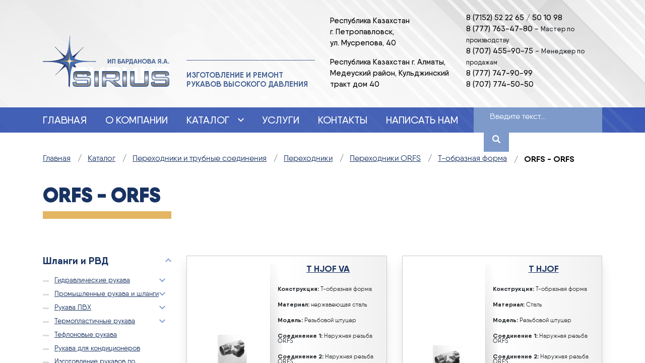

--- FILE ---
content_type: text/html; charset=utf-8
request_url: https://rvds.kz/katalog/perekhodniki-i-trubnye-soedineniya/perekhodniki/perekhodniki-orfs/t-obraznaya-forma/orfs-orfs
body_size: 65538
content:
<!DOCTYPE html><html xmlns="https://www.w3.org/1999/xhtml" xml:lang="ru-ru" lang="ru-ru" dir="ltr"><head><!-- Global site tag (gtag.js) - Google Analytics --><script async src="https://www.googletagmanager.com/gtag/js?id=UA-146932017-1"></script><script> window.dataLayer = window.dataLayer || []; function gtag(){dataLayer.push(arguments);} gtag('js', new Date()); gtag('config', 'UA-146932017-1'); gtag('config', 'AW-717615268'); </script><!-- Event snippet for Написать нам conversion page In your html page, add the snippet and call gtag_report_conversion when someone clicks on the chosen link or button. --><script> function gtag_report_conversion(url) { var callback = function () { if (typeof(url) != 'undefined') { window.location = url; } }; gtag('event', 'conversion', { 'send_to': 'AW-717615268/7n3qCObQ7KoBEKThl9YC', 'event_callback': callback }); return false; } </script><meta charset="utf-8">
	<meta name="generator" content="Sirius">
	<title>ORFS - ORFS - Sirius</title>
	<link href="/katalog/perekhodniki-i-trubnye-soedineniya/perekhodniki/perekhodniki-orfs/t-obraznaya-forma/orfs-orfs?format=feed&amp;type=rss" rel="alternate" type="application/rss+xml" title="ORFS - ORFS - Sirius">
	<link href="/katalog/perekhodniki-i-trubnye-soedineniya/perekhodniki/perekhodniki-orfs/t-obraznaya-forma/orfs-orfs?format=feed&amp;type=atom" rel="alternate" type="application/atom+xml" title="ORFS - ORFS - Sirius">
	<link href="https://rvds.kz/search?format=opensearch" rel="search" title="OpenSearch Sirius" type="application/opensearchdescription+xml">
<link href="/media/vendor/awesomplete/css/awesomplete.css?1.1.7" rel="stylesheet">
<script src="/media/vendor/jquery/js/jquery.min.js?3.7.1"></script>
	<script type="application/json" class="joomla-script-options new">{"joomla.jtext":{"MOD_FINDER_SEARCH_VALUE":"Введите текст...","COM_FINDER_SEARCH_FORM_LIST_LABEL":"Результаты поиска","JLIB_JS_AJAX_ERROR_OTHER":"При получении данных JSON произошла ошибка. Код состояния HTTP %s.","JLIB_JS_AJAX_ERROR_PARSE":"При обработке данных JSON произошла ошибка парсинга:<br><code style=\"color:inherit;white-space:pre-wrap;padding:0;margin:0;border:0;background:inherit;\">%s<\/code>"},"finder-search":{"url":"\/component\/finder\/?task=suggestions.suggest&format=json&tmpl=component&Itemid=101"},"system.paths":{"root":"","rootFull":"https:\/\/rvds.kz\/","base":"","baseFull":"https:\/\/rvds.kz\/"},"csrf.token":"546a73adca9f38f651272b66d42bd9db"}</script>
	<script src="/media/system/js/core.min.js?2cb912"></script>
	<script src="/media/vendor/awesomplete/js/awesomplete.min.js?1.1.7" defer></script>
	<script src="/media/com_finder/js/finder.min.js?755761" type="module"></script>
	<script type="application/ld+json">{"@context":"https:\/\/schema.org","@type":"BreadcrumbList","itemListElement":[{"@type":"ListItem","position":1,"item":{"@id":"https:\/\/rvds.kz\/","name":"Главная"}},{"@type":"ListItem","position":2,"item":{"@id":"https:\/\/rvds.kz\/katalog","name":"Каталог"}},{"@type":"ListItem","position":3,"item":{"@id":"https:\/\/rvds.kz\/katalog\/perekhodniki-i-trubnye-soedineniya","name":"Переходники и трубные соединения"}},{"@type":"ListItem","position":4,"item":{"@id":"https:\/\/rvds.kz\/katalog\/perekhodniki-i-trubnye-soedineniya\/perekhodniki","name":"Переходники"}},{"@type":"ListItem","position":5,"item":{"@id":"https:\/\/rvds.kz\/katalog\/perekhodniki-i-trubnye-soedineniya\/perekhodniki\/perekhodniki-orfs","name":"Переходники ORFS"}},{"@type":"ListItem","position":6,"item":{"@id":"https:\/\/rvds.kz\/katalog\/perekhodniki-i-trubnye-soedineniya\/perekhodniki\/perekhodniki-orfs\/t-obraznaya-forma","name":"T-образная форма"}},{"@type":"ListItem","position":7,"item":{"@id":"https:\/\/rvds.kz\/katalog\/perekhodniki-i-trubnye-soedineniya\/perekhodniki\/perekhodniki-orfs\/t-obraznaya-forma\/orfs-orfs","name":"ORFS - ORFS"}}]}</script>
<!-- Favicon --><link rel="icon" type="image/png" href="/favicon.png" /><!-- OG meta --><meta property="og:title" content="Sirius" /><meta property="og:image" content="http://rvds.kz/templates/sirius/img/logo.png" /><meta property="og:description" content="" /><meta name="viewport" content="width=device-width, initial-scale=1.0" /><style>:root{--blue:#007bff;--indigo:#6610f2;--purple:#6f42c1;--pink:#e83e8c;--red:#dc3545;--orange:#fd7e14;--yellow:#ffc107;--green:#28a745;--teal:#20c997;--cyan:#17a2b8;--white:#fff;--gray:#6c757d;--gray-dark:#343a40;--primary:#007bff;--secondary:#6c757d;--success:#28a745;--info:#17a2b8;--warning:#ffc107;--danger:#dc3545;--light:#f8f9fa;--dark:#343a40;--breakpoint-xs:0;--breakpoint-sm:576px;--breakpoint-md:768px;--breakpoint-lg:992px;--breakpoint-xl:1200px;--font-family-sans-serif:-apple-system,BlinkMacSystemFont,"Segoe UI",Roboto,"Helvetica Neue",Arial,"Noto Sans",sans-serif,"Apple Color Emoji","Segoe UI Emoji","Segoe UI Symbol","Noto Color Emoji";--font-family-monospace:SFMono-Regular,Menlo,Monaco,Consolas,"Liberation Mono","Courier New",monospace}*,::after,::before{box-sizing:border-box}html{font-family:sans-serif;line-height:1.15;-webkit-text-size-adjust:100%;-webkit-tap-highlight-color:transparent}article,aside,figcaption,figure,footer,header,hgroup,main,nav,section{display:block}body{margin:0;font-family:-apple-system,BlinkMacSystemFont,"Segoe UI",Roboto,"Helvetica Neue",Arial,"Noto Sans",sans-serif,"Apple Color Emoji","Segoe UI Emoji","Segoe UI Symbol","Noto Color Emoji";font-size:1rem;font-weight:400;line-height:1.5;color:#212529;text-align:left;background-color:#fff}[tabindex="-1"]:focus{outline:0!important}hr{box-sizing:content-box;height:0;overflow:visible}h1,h2,h3,h4,h5,h6{margin-top:0;margin-bottom:.5rem}p{margin-top:0;margin-bottom:1rem}abbr[data-original-title],abbr[title]{text-decoration:underline;-webkit-text-decoration:underline dotted;text-decoration:underline dotted;cursor:help;border-bottom:0;-webkit-text-decoration-skip-ink:none;text-decoration-skip-ink:none}address{margin-bottom:1rem;font-style:normal;line-height:inherit}dl,ol,ul{margin-top:0;margin-bottom:1rem}ol ol,ol ul,ul ol,ul ul{margin-bottom:0}dt{font-weight:700}dd{margin-bottom:.5rem;margin-left:0}blockquote{margin:0 0 1rem}b,strong{font-weight:bolder}small{font-size:80%}sub,sup{position:relative;font-size:75%;line-height:0;vertical-align:baseline}sub{bottom:-.25em}sup{top:-.5em}a{color:#007bff;text-decoration:none;background-color:transparent}a:hover{color:#0056b3;text-decoration:underline}a:not([href]):not([tabindex]){color:inherit;text-decoration:none}a:not([href]):not([tabindex]):focus,a:not([href]):not([tabindex]):hover{color:inherit;text-decoration:none}a:not([href]):not([tabindex]):focus{outline:0}code,kbd,pre,samp{font-family:SFMono-Regular,Menlo,Monaco,Consolas,"Liberation Mono","Courier New",monospace;font-size:1em}pre{margin-top:0;margin-bottom:1rem;overflow:auto}figure{margin:0 0 1rem}img{vertical-align:middle;border-style:none}svg{overflow:hidden;vertical-align:middle}table{border-collapse:collapse}caption{padding-top:.75rem;padding-bottom:.75rem;color:#6c757d;text-align:left;caption-side:bottom}th{text-align:inherit}label{display:inline-block;margin-bottom:.5rem}button{border-radius:0}button:focus{outline:1px dotted;outline:5px auto -webkit-focus-ring-color}button,input,optgroup,select,textarea{margin:0;font-family:inherit;font-size:inherit;line-height:inherit}button,input{overflow:visible}button,select{text-transform:none}select{word-wrap:normal}[type=button],[type=reset],[type=submit],button{-webkit-appearance:button}[type=button]:not(:disabled),[type=reset]:not(:disabled),[type=submit]:not(:disabled),button:not(:disabled){cursor:pointer}[type=button]::-moz-focus-inner,[type=reset]::-moz-focus-inner,[type=submit]::-moz-focus-inner,button::-moz-focus-inner{padding:0;border-style:none}input[type=checkbox],input[type=radio]{box-sizing:border-box;padding:0}input[type=date],input[type=datetime-local],input[type=month],input[type=time]{-webkit-appearance:listbox}textarea{overflow:auto;resize:vertical}fieldset{min-width:0;padding:0;margin:0;border:0}legend{display:block;width:100%;max-width:100%;padding:0;margin-bottom:.5rem;font-size:1.5rem;line-height:inherit;color:inherit;white-space:normal}progress{vertical-align:baseline}[type=number]::-webkit-inner-spin-button,[type=number]::-webkit-outer-spin-button{height:auto}[type=search]{outline-offset:-2px;-webkit-appearance:none}[type=search]::-webkit-search-decoration{-webkit-appearance:none}::-webkit-file-upload-button{font:inherit;-webkit-appearance:button}output{display:inline-block}summary{display:list-item;cursor:pointer}template{display:none}[hidden]{display:none!important}.h1,.h2,.h3,.h4,.h5,.h6,h1,h2,h3,h4,h5,h6{margin-bottom:.5rem;font-weight:500;line-height:1.2}.h1,h1{font-size:2.5rem}.h2,h2{font-size:2rem}.h3,h3{font-size:1.75rem}.h4,h4{font-size:1.5rem}.h5,h5{font-size:1.25rem}.h6,h6{font-size:1rem}.lead{font-size:1.25rem;font-weight:300}.display-1{font-size:6rem;font-weight:300;line-height:1.2}.display-2{font-size:5.5rem;font-weight:300;line-height:1.2}.display-3{font-size:4.5rem;font-weight:300;line-height:1.2}.display-4{font-size:3.5rem;font-weight:300;line-height:1.2}hr{margin-top:1rem;margin-bottom:1rem;border:0;border-top:1px solid rgba(0,0,0,.1)}.small,small{font-size:80%;font-weight:400}.mark,mark{padding:.2em;background-color:#fcf8e3}.list-unstyled{padding-left:0;list-style:none}.list-inline{padding-left:0;list-style:none}.list-inline-item{display:inline-block}.list-inline-item:not(:last-child){margin-right:.5rem}.initialism{font-size:90%;text-transform:uppercase}.blockquote{margin-bottom:1rem;font-size:1.25rem}.blockquote-footer{display:block;font-size:80%;color:#6c757d}.blockquote-footer::before{content:"\2014\00A0"}.img-fluid{max-width:100%;height:auto}.img-thumbnail{padding:.25rem;background-color:#fff;border:1px solid #dee2e6;border-radius:.25rem;max-width:100%;height:auto}.figure{display:inline-block}.figure-img{margin-bottom:.5rem;line-height:1}.figure-caption{font-size:90%;color:#6c757d}code{font-size:87.5%;color:#e83e8c;word-break:break-word}a>code{color:inherit}kbd{padding:.2rem .4rem;font-size:87.5%;color:#fff;background-color:#212529;border-radius:.2rem}kbd kbd{padding:0;font-size:100%;font-weight:700}pre{display:block;font-size:87.5%;color:#212529}pre code{font-size:inherit;color:inherit;word-break:normal}.pre-scrollable{max-height:340px;overflow-y:scroll}.container{width:100%;padding-right:15px;padding-left:15px;margin-right:auto;margin-left:auto}@media (min-width:576px){.container{max-width:540px}}@media (min-width:768px){.container{max-width:720px}}@media (min-width:992px){.container{max-width:960px}}@media (min-width:1200px){.container{max-width:1140px}}.container-fluid{width:100%;padding-right:15px;padding-left:15px;margin-right:auto;margin-left:auto}.row{display:-ms-flexbox;display:flex;-ms-flex-wrap:wrap;flex-wrap:wrap;margin-right:-15px;margin-left:-15px}.no-gutters{margin-right:0;margin-left:0}.no-gutters>.col,.no-gutters>[class*=col-]{padding-right:0;padding-left:0}.col,.col-1,.col-10,.col-11,.col-12,.col-2,.col-3,.col-4,.col-5,.col-6,.col-7,.col-8,.col-9,.col-auto,.col-lg,.col-lg-1,.col-lg-10,.col-lg-11,.col-lg-12,.col-lg-2,.col-lg-3,.col-lg-4,.col-lg-5,.col-lg-6,.col-lg-7,.col-lg-8,.col-lg-9,.col-lg-auto,.col-md,.col-md-1,.col-md-10,.col-md-11,.col-md-12,.col-md-2,.col-md-3,.col-md-4,.col-md-5,.col-md-6,.col-md-7,.col-md-8,.col-md-9,.col-md-auto,.col-sm,.col-sm-1,.col-sm-10,.col-sm-11,.col-sm-12,.col-sm-2,.col-sm-3,.col-sm-4,.col-sm-5,.col-sm-6,.col-sm-7,.col-sm-8,.col-sm-9,.col-sm-auto,.col-xl,.col-xl-1,.col-xl-10,.col-xl-11,.col-xl-12,.col-xl-2,.col-xl-3,.col-xl-4,.col-xl-5,.col-xl-6,.col-xl-7,.col-xl-8,.col-xl-9,.col-xl-auto{position:relative;width:100%;padding-right:15px;padding-left:15px}.col{-ms-flex-preferred-size:0;flex-basis:0;-ms-flex-positive:1;flex-grow:1;max-width:100%}.col-auto{-ms-flex:0 0 auto;flex:0 0 auto;width:auto;max-width:100%}.col-1{-ms-flex:0 0 8.333333%;flex:0 0 8.333333%;max-width:8.333333%}.col-2{-ms-flex:0 0 16.666667%;flex:0 0 16.666667%;max-width:16.666667%}.col-3{-ms-flex:0 0 25%;flex:0 0 25%;max-width:25%}.col-4{-ms-flex:0 0 33.333333%;flex:0 0 33.333333%;max-width:33.333333%}.col-5{-ms-flex:0 0 41.666667%;flex:0 0 41.666667%;max-width:41.666667%}.col-6{-ms-flex:0 0 50%;flex:0 0 50%;max-width:50%}.col-7{-ms-flex:0 0 58.333333%;flex:0 0 58.333333%;max-width:58.333333%}.col-8{-ms-flex:0 0 66.666667%;flex:0 0 66.666667%;max-width:66.666667%}.col-9{-ms-flex:0 0 75%;flex:0 0 75%;max-width:75%}.col-10{-ms-flex:0 0 83.333333%;flex:0 0 83.333333%;max-width:83.333333%}.col-11{-ms-flex:0 0 91.666667%;flex:0 0 91.666667%;max-width:91.666667%}.col-12{-ms-flex:0 0 100%;flex:0 0 100%;max-width:100%}.order-first{-ms-flex-order:-1;order:-1}.order-last{-ms-flex-order:13;order:13}.order-0{-ms-flex-order:0;order:0}.order-1{-ms-flex-order:1;order:1}.order-2{-ms-flex-order:2;order:2}.order-3{-ms-flex-order:3;order:3}.order-4{-ms-flex-order:4;order:4}.order-5{-ms-flex-order:5;order:5}.order-6{-ms-flex-order:6;order:6}.order-7{-ms-flex-order:7;order:7}.order-8{-ms-flex-order:8;order:8}.order-9{-ms-flex-order:9;order:9}.order-10{-ms-flex-order:10;order:10}.order-11{-ms-flex-order:11;order:11}.order-12{-ms-flex-order:12;order:12}.offset-1{margin-left:8.333333%}.offset-2{margin-left:16.666667%}.offset-3{margin-left:25%}.offset-4{margin-left:33.333333%}.offset-5{margin-left:41.666667%}.offset-6{margin-left:50%}.offset-7{margin-left:58.333333%}.offset-8{margin-left:66.666667%}.offset-9{margin-left:75%}.offset-10{margin-left:83.333333%}.offset-11{margin-left:91.666667%}@media (min-width:576px){.col-sm{-ms-flex-preferred-size:0;flex-basis:0;-ms-flex-positive:1;flex-grow:1;max-width:100%}.col-sm-auto{-ms-flex:0 0 auto;flex:0 0 auto;width:auto;max-width:100%}.col-sm-1{-ms-flex:0 0 8.333333%;flex:0 0 8.333333%;max-width:8.333333%}.col-sm-2{-ms-flex:0 0 16.666667%;flex:0 0 16.666667%;max-width:16.666667%}.col-sm-3{-ms-flex:0 0 25%;flex:0 0 25%;max-width:25%}.col-sm-4{-ms-flex:0 0 33.333333%;flex:0 0 33.333333%;max-width:33.333333%}.col-sm-5{-ms-flex:0 0 41.666667%;flex:0 0 41.666667%;max-width:41.666667%}.col-sm-6{-ms-flex:0 0 50%;flex:0 0 50%;max-width:50%}.col-sm-7{-ms-flex:0 0 58.333333%;flex:0 0 58.333333%;max-width:58.333333%}.col-sm-8{-ms-flex:0 0 66.666667%;flex:0 0 66.666667%;max-width:66.666667%}.col-sm-9{-ms-flex:0 0 75%;flex:0 0 75%;max-width:75%}.col-sm-10{-ms-flex:0 0 83.333333%;flex:0 0 83.333333%;max-width:83.333333%}.col-sm-11{-ms-flex:0 0 91.666667%;flex:0 0 91.666667%;max-width:91.666667%}.col-sm-12{-ms-flex:0 0 100%;flex:0 0 100%;max-width:100%}.order-sm-first{-ms-flex-order:-1;order:-1}.order-sm-last{-ms-flex-order:13;order:13}.order-sm-0{-ms-flex-order:0;order:0}.order-sm-1{-ms-flex-order:1;order:1}.order-sm-2{-ms-flex-order:2;order:2}.order-sm-3{-ms-flex-order:3;order:3}.order-sm-4{-ms-flex-order:4;order:4}.order-sm-5{-ms-flex-order:5;order:5}.order-sm-6{-ms-flex-order:6;order:6}.order-sm-7{-ms-flex-order:7;order:7}.order-sm-8{-ms-flex-order:8;order:8}.order-sm-9{-ms-flex-order:9;order:9}.order-sm-10{-ms-flex-order:10;order:10}.order-sm-11{-ms-flex-order:11;order:11}.order-sm-12{-ms-flex-order:12;order:12}.offset-sm-0{margin-left:0}.offset-sm-1{margin-left:8.333333%}.offset-sm-2{margin-left:16.666667%}.offset-sm-3{margin-left:25%}.offset-sm-4{margin-left:33.333333%}.offset-sm-5{margin-left:41.666667%}.offset-sm-6{margin-left:50%}.offset-sm-7{margin-left:58.333333%}.offset-sm-8{margin-left:66.666667%}.offset-sm-9{margin-left:75%}.offset-sm-10{margin-left:83.333333%}.offset-sm-11{margin-left:91.666667%}}@media (min-width:768px){.col-md{-ms-flex-preferred-size:0;flex-basis:0;-ms-flex-positive:1;flex-grow:1;max-width:100%}.col-md-auto{-ms-flex:0 0 auto;flex:0 0 auto;width:auto;max-width:100%}.col-md-1{-ms-flex:0 0 8.333333%;flex:0 0 8.333333%;max-width:8.333333%}.col-md-2{-ms-flex:0 0 16.666667%;flex:0 0 16.666667%;max-width:16.666667%}.col-md-3{-ms-flex:0 0 25%;flex:0 0 25%;max-width:25%}.col-md-4{-ms-flex:0 0 33.333333%;flex:0 0 33.333333%;max-width:33.333333%}.col-md-5{-ms-flex:0 0 41.666667%;flex:0 0 41.666667%;max-width:41.666667%}.col-md-6{-ms-flex:0 0 50%;flex:0 0 50%;max-width:50%}.col-md-7{-ms-flex:0 0 58.333333%;flex:0 0 58.333333%;max-width:58.333333%}.col-md-8{-ms-flex:0 0 66.666667%;flex:0 0 66.666667%;max-width:66.666667%}.col-md-9{-ms-flex:0 0 75%;flex:0 0 75%;max-width:75%}.col-md-10{-ms-flex:0 0 83.333333%;flex:0 0 83.333333%;max-width:83.333333%}.col-md-11{-ms-flex:0 0 91.666667%;flex:0 0 91.666667%;max-width:91.666667%}.col-md-12{-ms-flex:0 0 100%;flex:0 0 100%;max-width:100%}.order-md-first{-ms-flex-order:-1;order:-1}.order-md-last{-ms-flex-order:13;order:13}.order-md-0{-ms-flex-order:0;order:0}.order-md-1{-ms-flex-order:1;order:1}.order-md-2{-ms-flex-order:2;order:2}.order-md-3{-ms-flex-order:3;order:3}.order-md-4{-ms-flex-order:4;order:4}.order-md-5{-ms-flex-order:5;order:5}.order-md-6{-ms-flex-order:6;order:6}.order-md-7{-ms-flex-order:7;order:7}.order-md-8{-ms-flex-order:8;order:8}.order-md-9{-ms-flex-order:9;order:9}.order-md-10{-ms-flex-order:10;order:10}.order-md-11{-ms-flex-order:11;order:11}.order-md-12{-ms-flex-order:12;order:12}.offset-md-0{margin-left:0}.offset-md-1{margin-left:8.333333%}.offset-md-2{margin-left:16.666667%}.offset-md-3{margin-left:25%}.offset-md-4{margin-left:33.333333%}.offset-md-5{margin-left:41.666667%}.offset-md-6{margin-left:50%}.offset-md-7{margin-left:58.333333%}.offset-md-8{margin-left:66.666667%}.offset-md-9{margin-left:75%}.offset-md-10{margin-left:83.333333%}.offset-md-11{margin-left:91.666667%}}@media (min-width:992px){.col-lg{-ms-flex-preferred-size:0;flex-basis:0;-ms-flex-positive:1;flex-grow:1;max-width:100%}.col-lg-auto{-ms-flex:0 0 auto;flex:0 0 auto;width:auto;max-width:100%}.col-lg-1{-ms-flex:0 0 8.333333%;flex:0 0 8.333333%;max-width:8.333333%}.col-lg-2{-ms-flex:0 0 16.666667%;flex:0 0 16.666667%;max-width:16.666667%}.col-lg-3{-ms-flex:0 0 25%;flex:0 0 25%;max-width:25%}.col-lg-4{-ms-flex:0 0 33.333333%;flex:0 0 33.333333%;max-width:33.333333%}.col-lg-5{-ms-flex:0 0 41.666667%;flex:0 0 41.666667%;max-width:41.666667%}.col-lg-6{-ms-flex:0 0 50%;flex:0 0 50%;max-width:50%}.col-lg-7{-ms-flex:0 0 58.333333%;flex:0 0 58.333333%;max-width:58.333333%}.col-lg-8{-ms-flex:0 0 66.666667%;flex:0 0 66.666667%;max-width:66.666667%}.col-lg-9{-ms-flex:0 0 75%;flex:0 0 75%;max-width:75%}.col-lg-10{-ms-flex:0 0 83.333333%;flex:0 0 83.333333%;max-width:83.333333%}.col-lg-11{-ms-flex:0 0 91.666667%;flex:0 0 91.666667%;max-width:91.666667%}.col-lg-12{-ms-flex:0 0 100%;flex:0 0 100%;max-width:100%}.order-lg-first{-ms-flex-order:-1;order:-1}.order-lg-last{-ms-flex-order:13;order:13}.order-lg-0{-ms-flex-order:0;order:0}.order-lg-1{-ms-flex-order:1;order:1}.order-lg-2{-ms-flex-order:2;order:2}.order-lg-3{-ms-flex-order:3;order:3}.order-lg-4{-ms-flex-order:4;order:4}.order-lg-5{-ms-flex-order:5;order:5}.order-lg-6{-ms-flex-order:6;order:6}.order-lg-7{-ms-flex-order:7;order:7}.order-lg-8{-ms-flex-order:8;order:8}.order-lg-9{-ms-flex-order:9;order:9}.order-lg-10{-ms-flex-order:10;order:10}.order-lg-11{-ms-flex-order:11;order:11}.order-lg-12{-ms-flex-order:12;order:12}.offset-lg-0{margin-left:0}.offset-lg-1{margin-left:8.333333%}.offset-lg-2{margin-left:16.666667%}.offset-lg-3{margin-left:25%}.offset-lg-4{margin-left:33.333333%}.offset-lg-5{margin-left:41.666667%}.offset-lg-6{margin-left:50%}.offset-lg-7{margin-left:58.333333%}.offset-lg-8{margin-left:66.666667%}.offset-lg-9{margin-left:75%}.offset-lg-10{margin-left:83.333333%}.offset-lg-11{margin-left:91.666667%}}@media (min-width:1200px){.col-xl{-ms-flex-preferred-size:0;flex-basis:0;-ms-flex-positive:1;flex-grow:1;max-width:100%}.col-xl-auto{-ms-flex:0 0 auto;flex:0 0 auto;width:auto;max-width:100%}.col-xl-1{-ms-flex:0 0 8.333333%;flex:0 0 8.333333%;max-width:8.333333%}.col-xl-2{-ms-flex:0 0 16.666667%;flex:0 0 16.666667%;max-width:16.666667%}.col-xl-3{-ms-flex:0 0 25%;flex:0 0 25%;max-width:25%}.col-xl-4{-ms-flex:0 0 33.333333%;flex:0 0 33.333333%;max-width:33.333333%}.col-xl-5{-ms-flex:0 0 41.666667%;flex:0 0 41.666667%;max-width:41.666667%}.col-xl-6{-ms-flex:0 0 50%;flex:0 0 50%;max-width:50%}.col-xl-7{-ms-flex:0 0 58.333333%;flex:0 0 58.333333%;max-width:58.333333%}.col-xl-8{-ms-flex:0 0 66.666667%;flex:0 0 66.666667%;max-width:66.666667%}.col-xl-9{-ms-flex:0 0 75%;flex:0 0 75%;max-width:75%}.col-xl-10{-ms-flex:0 0 83.333333%;flex:0 0 83.333333%;max-width:83.333333%}.col-xl-11{-ms-flex:0 0 91.666667%;flex:0 0 91.666667%;max-width:91.666667%}.col-xl-12{-ms-flex:0 0 100%;flex:0 0 100%;max-width:100%}.order-xl-first{-ms-flex-order:-1;order:-1}.order-xl-last{-ms-flex-order:13;order:13}.order-xl-0{-ms-flex-order:0;order:0}.order-xl-1{-ms-flex-order:1;order:1}.order-xl-2{-ms-flex-order:2;order:2}.order-xl-3{-ms-flex-order:3;order:3}.order-xl-4{-ms-flex-order:4;order:4}.order-xl-5{-ms-flex-order:5;order:5}.order-xl-6{-ms-flex-order:6;order:6}.order-xl-7{-ms-flex-order:7;order:7}.order-xl-8{-ms-flex-order:8;order:8}.order-xl-9{-ms-flex-order:9;order:9}.order-xl-10{-ms-flex-order:10;order:10}.order-xl-11{-ms-flex-order:11;order:11}.order-xl-12{-ms-flex-order:12;order:12}.offset-xl-0{margin-left:0}.offset-xl-1{margin-left:8.333333%}.offset-xl-2{margin-left:16.666667%}.offset-xl-3{margin-left:25%}.offset-xl-4{margin-left:33.333333%}.offset-xl-5{margin-left:41.666667%}.offset-xl-6{margin-left:50%}.offset-xl-7{margin-left:58.333333%}.offset-xl-8{margin-left:66.666667%}.offset-xl-9{margin-left:75%}.offset-xl-10{margin-left:83.333333%}.offset-xl-11{margin-left:91.666667%}}.table{width:100%;margin-bottom:1rem;color:#212529}.table td,.table th{padding:.75rem;vertical-align:top;border-top:1px solid #dee2e6}.table thead th{vertical-align:bottom;border-bottom:2px solid #dee2e6}.table tbody+tbody{border-top:2px solid #dee2e6}.table-sm td,.table-sm th{padding:.3rem}.table-bordered{border:1px solid #dee2e6}.table-bordered td,.table-bordered th{border:1px solid #dee2e6}.table-bordered thead td,.table-bordered thead th{border-bottom-width:2px}.table-borderless tbody+tbody,.table-borderless td,.table-borderless th,.table-borderless thead th{border:0}.table-striped tbody tr:nth-of-type(odd){background-color:rgba(0,0,0,.05)}.table-hover tbody tr:hover{color:#212529;background-color:rgba(0,0,0,.075)}.table-primary,.table-primary>td,.table-primary>th{background-color:#b8daff}.table-primary tbody+tbody,.table-primary td,.table-primary th,.table-primary thead th{border-color:#7abaff}.table-hover .table-primary:hover{background-color:#9fcdff}.table-hover .table-primary:hover>td,.table-hover .table-primary:hover>th{background-color:#9fcdff}.table-secondary,.table-secondary>td,.table-secondary>th{background-color:#d6d8db}.table-secondary tbody+tbody,.table-secondary td,.table-secondary th,.table-secondary thead th{border-color:#b3b7bb}.table-hover .table-secondary:hover{background-color:#c8cbcf}.table-hover .table-secondary:hover>td,.table-hover .table-secondary:hover>th{background-color:#c8cbcf}.table-success,.table-success>td,.table-success>th{background-color:#c3e6cb}.table-success tbody+tbody,.table-success td,.table-success th,.table-success thead th{border-color:#8fd19e}.table-hover .table-success:hover{background-color:#b1dfbb}.table-hover .table-success:hover>td,.table-hover .table-success:hover>th{background-color:#b1dfbb}.table-info,.table-info>td,.table-info>th{background-color:#bee5eb}.table-info tbody+tbody,.table-info td,.table-info th,.table-info thead th{border-color:#86cfda}.table-hover .table-info:hover{background-color:#abdde5}.table-hover .table-info:hover>td,.table-hover .table-info:hover>th{background-color:#abdde5}.table-warning,.table-warning>td,.table-warning>th{background-color:#ffeeba}.table-warning tbody+tbody,.table-warning td,.table-warning th,.table-warning thead th{border-color:#ffdf7e}.table-hover .table-warning:hover{background-color:#ffe8a1}.table-hover .table-warning:hover>td,.table-hover .table-warning:hover>th{background-color:#ffe8a1}.table-danger,.table-danger>td,.table-danger>th{background-color:#f5c6cb}.table-danger tbody+tbody,.table-danger td,.table-danger th,.table-danger thead th{border-color:#ed969e}.table-hover .table-danger:hover{background-color:#f1b0b7}.table-hover .table-danger:hover>td,.table-hover .table-danger:hover>th{background-color:#f1b0b7}.table-light,.table-light>td,.table-light>th{background-color:#fdfdfe}.table-light tbody+tbody,.table-light td,.table-light th,.table-light thead th{border-color:#fbfcfc}.table-hover .table-light:hover{background-color:#ececf6}.table-hover .table-light:hover>td,.table-hover .table-light:hover>th{background-color:#ececf6}.table-dark,.table-dark>td,.table-dark>th{background-color:#c6c8ca}.table-dark tbody+tbody,.table-dark td,.table-dark th,.table-dark thead th{border-color:#95999c}.table-hover .table-dark:hover{background-color:#b9bbbe}.table-hover .table-dark:hover>td,.table-hover .table-dark:hover>th{background-color:#b9bbbe}.table-active,.table-active>td,.table-active>th{background-color:rgba(0,0,0,.075)}.table-hover .table-active:hover{background-color:rgba(0,0,0,.075)}.table-hover .table-active:hover>td,.table-hover .table-active:hover>th{background-color:rgba(0,0,0,.075)}.table .thead-dark th{color:#fff;background-color:#343a40;border-color:#454d55}.table .thead-light th{color:#495057;background-color:#e9ecef;border-color:#dee2e6}.table-dark{color:#fff;background-color:#343a40}.table-dark td,.table-dark th,.table-dark thead th{border-color:#454d55}.table-dark.table-bordered{border:0}.table-dark.table-striped tbody tr:nth-of-type(odd){background-color:rgba(255,255,255,.05)}.table-dark.table-hover tbody tr:hover{color:#fff;background-color:rgba(255,255,255,.075)}@media (max-width:575.98px){.table-responsive-sm{display:block;width:100%;overflow-x:auto;-webkit-overflow-scrolling:touch}.table-responsive-sm>.table-bordered{border:0}}@media (max-width:767.98px){.table-responsive-md{display:block;width:100%;overflow-x:auto;-webkit-overflow-scrolling:touch}.table-responsive-md>.table-bordered{border:0}}@media (max-width:991.98px){.table-responsive-lg{display:block;width:100%;overflow-x:auto;-webkit-overflow-scrolling:touch}.table-responsive-lg>.table-bordered{border:0}}@media (max-width:1199.98px){.table-responsive-xl{display:block;width:100%;overflow-x:auto;-webkit-overflow-scrolling:touch}.table-responsive-xl>.table-bordered{border:0}}.table-responsive{display:block;width:100%;overflow-x:auto;-webkit-overflow-scrolling:touch}.table-responsive>.table-bordered{border:0}.form-control{display:block;width:100%;height:calc(1.5em + .75rem + 2px);padding:.375rem .75rem;font-size:1rem;font-weight:400;line-height:1.5;color:#495057;background-color:#fff;background-clip:padding-box;border:1px solid #ced4da;border-radius:.25rem;transition:border-color .15s ease-in-out,box-shadow .15s ease-in-out}@media (prefers-reduced-motion:reduce){.form-control{transition:none}}.form-control::-ms-expand{background-color:transparent;border:0}.form-control:focus{color:#495057;background-color:#fff;border-color:#80bdff;outline:0;box-shadow:0 0 0 .2rem rgba(0,123,255,.25)}.form-control::-webkit-input-placeholder{color:#6c757d;opacity:1}.form-control::-moz-placeholder{color:#6c757d;opacity:1}.form-control:-ms-input-placeholder{color:#6c757d;opacity:1}.form-control::-ms-input-placeholder{color:#6c757d;opacity:1}.form-control::placeholder{color:#6c757d;opacity:1}.form-control:disabled,.form-control[readonly]{background-color:#e9ecef;opacity:1}select.form-control:focus::-ms-value{color:#495057;background-color:#fff}.form-control-file,.form-control-range{display:block;width:100%}.col-form-label{padding-top:calc(.375rem + 1px);padding-bottom:calc(.375rem + 1px);margin-bottom:0;font-size:inherit;line-height:1.5}.col-form-label-lg{padding-top:calc(.5rem + 1px);padding-bottom:calc(.5rem + 1px);font-size:1.25rem;line-height:1.5}.col-form-label-sm{padding-top:calc(.25rem + 1px);padding-bottom:calc(.25rem + 1px);font-size:.875rem;line-height:1.5}.form-control-plaintext{display:block;width:100%;padding-top:.375rem;padding-bottom:.375rem;margin-bottom:0;line-height:1.5;color:#212529;background-color:transparent;border:solid transparent;border-width:1px 0}.form-control-plaintext.form-control-lg,.form-control-plaintext.form-control-sm{padding-right:0;padding-left:0}.form-control-sm{height:calc(1.5em + .5rem + 2px);padding:.25rem .5rem;font-size:.875rem;line-height:1.5;border-radius:.2rem}.form-control-lg{height:calc(1.5em + 1rem + 2px);padding:.5rem 1rem;font-size:1.25rem;line-height:1.5;border-radius:.3rem}select.form-control[multiple],select.form-control[size]{height:auto}textarea.form-control{height:auto}.form-group{margin-bottom:1rem}.form-text{display:block;margin-top:.25rem}.form-row{display:-ms-flexbox;display:flex;-ms-flex-wrap:wrap;flex-wrap:wrap;margin-right:-5px;margin-left:-5px}.form-row>.col,.form-row>[class*=col-]{padding-right:5px;padding-left:5px}.form-check{position:relative;display:block;padding-left:1.25rem}.form-check-input{position:absolute;margin-top:.3rem;margin-left:-1.25rem}.form-check-input:disabled~.form-check-label{color:#6c757d}.form-check-label{margin-bottom:0}.form-check-inline{display:-ms-inline-flexbox;display:inline-flex;-ms-flex-align:center;align-items:center;padding-left:0;margin-right:.75rem}.form-check-inline .form-check-input{position:static;margin-top:0;margin-right:.3125rem;margin-left:0}.valid-feedback{display:none;width:100%;margin-top:.25rem;font-size:80%;color:#28a745}.valid-tooltip{position:absolute;top:100%;z-index:5;display:none;max-width:100%;padding:.25rem .5rem;margin-top:.1rem;font-size:.875rem;line-height:1.5;color:#fff;background-color:rgba(40,167,69,.9);border-radius:.25rem}.form-control.is-valid,.was-validated .form-control:valid{border-color:#28a745;padding-right:calc(1.5em + .75rem);background-image:url("data:image/svg+xml,%3csvg xmlns='http://www.w3.org/2000/svg' viewBox='0 0 8 8'%3e%3cpath fill='%2328a745' d='M2.3 6.73L.6 4.53c-.4-1.04.46-1.4 1.1-.8l1.1 1.4 3.4-3.8c.6-.63 1.6-.27 1.2.7l-4 4.6c-.43.5-.8.4-1.1.1z'/%3e%3c/svg%3e");background-repeat:no-repeat;background-position:center right calc(.375em + .1875rem);background-size:calc(.75em + .375rem) calc(.75em + .375rem)}.form-control.is-valid:focus,.was-validated .form-control:valid:focus{border-color:#28a745;box-shadow:0 0 0 .2rem rgba(40,167,69,.25)}.form-control.is-valid~.valid-feedback,.form-control.is-valid~.valid-tooltip,.was-validated .form-control:valid~.valid-feedback,.was-validated .form-control:valid~.valid-tooltip{display:block}.was-validated textarea.form-control:valid,textarea.form-control.is-valid{padding-right:calc(1.5em + .75rem);background-position:top calc(.375em + .1875rem) right calc(.375em + .1875rem)}.custom-select.is-valid,.was-validated .custom-select:valid{border-color:#28a745;padding-right:calc((1em + .75rem) * 3 / 4 + 1.75rem);background:url("data:image/svg+xml,%3csvg xmlns='http://www.w3.org/2000/svg' viewBox='0 0 4 5'%3e%3cpath fill='%23343a40' d='M2 0L0 2h4zm0 5L0 3h4z'/%3e%3c/svg%3e") no-repeat right .75rem center/8px 10px,url("data:image/svg+xml,%3csvg xmlns='http://www.w3.org/2000/svg' viewBox='0 0 8 8'%3e%3cpath fill='%2328a745' d='M2.3 6.73L.6 4.53c-.4-1.04.46-1.4 1.1-.8l1.1 1.4 3.4-3.8c.6-.63 1.6-.27 1.2.7l-4 4.6c-.43.5-.8.4-1.1.1z'/%3e%3c/svg%3e") #fff no-repeat center right 1.75rem/calc(.75em + .375rem) calc(.75em + .375rem)}.custom-select.is-valid:focus,.was-validated .custom-select:valid:focus{border-color:#28a745;box-shadow:0 0 0 .2rem rgba(40,167,69,.25)}.custom-select.is-valid~.valid-feedback,.custom-select.is-valid~.valid-tooltip,.was-validated .custom-select:valid~.valid-feedback,.was-validated .custom-select:valid~.valid-tooltip{display:block}.form-control-file.is-valid~.valid-feedback,.form-control-file.is-valid~.valid-tooltip,.was-validated .form-control-file:valid~.valid-feedback,.was-validated .form-control-file:valid~.valid-tooltip{display:block}.form-check-input.is-valid~.form-check-label,.was-validated .form-check-input:valid~.form-check-label{color:#28a745}.form-check-input.is-valid~.valid-feedback,.form-check-input.is-valid~.valid-tooltip,.was-validated .form-check-input:valid~.valid-feedback,.was-validated .form-check-input:valid~.valid-tooltip{display:block}.custom-control-input.is-valid~.custom-control-label,.was-validated .custom-control-input:valid~.custom-control-label{color:#28a745}.custom-control-input.is-valid~.custom-control-label::before,.was-validated .custom-control-input:valid~.custom-control-label::before{border-color:#28a745}.custom-control-input.is-valid~.valid-feedback,.custom-control-input.is-valid~.valid-tooltip,.was-validated .custom-control-input:valid~.valid-feedback,.was-validated .custom-control-input:valid~.valid-tooltip{display:block}.custom-control-input.is-valid:checked~.custom-control-label::before,.was-validated .custom-control-input:valid:checked~.custom-control-label::before{border-color:#34ce57;background-color:#34ce57}.custom-control-input.is-valid:focus~.custom-control-label::before,.was-validated .custom-control-input:valid:focus~.custom-control-label::before{box-shadow:0 0 0 .2rem rgba(40,167,69,.25)}.custom-control-input.is-valid:focus:not(:checked)~.custom-control-label::before,.was-validated .custom-control-input:valid:focus:not(:checked)~.custom-control-label::before{border-color:#28a745}.custom-file-input.is-valid~.custom-file-label,.was-validated .custom-file-input:valid~.custom-file-label{border-color:#28a745}.custom-file-input.is-valid~.valid-feedback,.custom-file-input.is-valid~.valid-tooltip,.was-validated .custom-file-input:valid~.valid-feedback,.was-validated .custom-file-input:valid~.valid-tooltip{display:block}.custom-file-input.is-valid:focus~.custom-file-label,.was-validated .custom-file-input:valid:focus~.custom-file-label{border-color:#28a745;box-shadow:0 0 0 .2rem rgba(40,167,69,.25)}.invalid-feedback{display:none;width:100%;margin-top:.25rem;font-size:80%;color:#dc3545}.invalid-tooltip{position:absolute;top:100%;z-index:5;display:none;max-width:100%;padding:.25rem .5rem;margin-top:.1rem;font-size:.875rem;line-height:1.5;color:#fff;background-color:rgba(220,53,69,.9);border-radius:.25rem}.form-control.is-invalid,.was-validated .form-control:invalid{border-color:#dc3545;padding-right:calc(1.5em + .75rem);background-image:url("data:image/svg+xml,%3csvg xmlns='http://www.w3.org/2000/svg' fill='%23dc3545' viewBox='-2 -2 7 7'%3e%3cpath stroke='%23dc3545' d='M0 0l3 3m0-3L0 3'/%3e%3ccircle r='.5'/%3e%3ccircle cx='3' r='.5'/%3e%3ccircle cy='3' r='.5'/%3e%3ccircle cx='3' cy='3' r='.5'/%3e%3c/svg%3E");background-repeat:no-repeat;background-position:center right calc(.375em + .1875rem);background-size:calc(.75em + .375rem) calc(.75em + .375rem)}.form-control.is-invalid:focus,.was-validated .form-control:invalid:focus{border-color:#dc3545;box-shadow:0 0 0 .2rem rgba(220,53,69,.25)}.form-control.is-invalid~.invalid-feedback,.form-control.is-invalid~.invalid-tooltip,.was-validated .form-control:invalid~.invalid-feedback,.was-validated .form-control:invalid~.invalid-tooltip{display:block}.was-validated textarea.form-control:invalid,textarea.form-control.is-invalid{padding-right:calc(1.5em + .75rem);background-position:top calc(.375em + .1875rem) right calc(.375em + .1875rem)}.custom-select.is-invalid,.was-validated .custom-select:invalid{border-color:#dc3545;padding-right:calc((1em + .75rem) * 3 / 4 + 1.75rem);background:url("data:image/svg+xml,%3csvg xmlns='http://www.w3.org/2000/svg' viewBox='0 0 4 5'%3e%3cpath fill='%23343a40' d='M2 0L0 2h4zm0 5L0 3h4z'/%3e%3c/svg%3e") no-repeat right .75rem center/8px 10px,url("data:image/svg+xml,%3csvg xmlns='http://www.w3.org/2000/svg' fill='%23dc3545' viewBox='-2 -2 7 7'%3e%3cpath stroke='%23dc3545' d='M0 0l3 3m0-3L0 3'/%3e%3ccircle r='.5'/%3e%3ccircle cx='3' r='.5'/%3e%3ccircle cy='3' r='.5'/%3e%3ccircle cx='3' cy='3' r='.5'/%3e%3c/svg%3E") #fff no-repeat center right 1.75rem/calc(.75em + .375rem) calc(.75em + .375rem)}.custom-select.is-invalid:focus,.was-validated .custom-select:invalid:focus{border-color:#dc3545;box-shadow:0 0 0 .2rem rgba(220,53,69,.25)}.custom-select.is-invalid~.invalid-feedback,.custom-select.is-invalid~.invalid-tooltip,.was-validated .custom-select:invalid~.invalid-feedback,.was-validated .custom-select:invalid~.invalid-tooltip{display:block}.form-control-file.is-invalid~.invalid-feedback,.form-control-file.is-invalid~.invalid-tooltip,.was-validated .form-control-file:invalid~.invalid-feedback,.was-validated .form-control-file:invalid~.invalid-tooltip{display:block}.form-check-input.is-invalid~.form-check-label,.was-validated .form-check-input:invalid~.form-check-label{color:#dc3545}.form-check-input.is-invalid~.invalid-feedback,.form-check-input.is-invalid~.invalid-tooltip,.was-validated .form-check-input:invalid~.invalid-feedback,.was-validated .form-check-input:invalid~.invalid-tooltip{display:block}.custom-control-input.is-invalid~.custom-control-label,.was-validated .custom-control-input:invalid~.custom-control-label{color:#dc3545}.custom-control-input.is-invalid~.custom-control-label::before,.was-validated .custom-control-input:invalid~.custom-control-label::before{border-color:#dc3545}.custom-control-input.is-invalid~.invalid-feedback,.custom-control-input.is-invalid~.invalid-tooltip,.was-validated .custom-control-input:invalid~.invalid-feedback,.was-validated .custom-control-input:invalid~.invalid-tooltip{display:block}.custom-control-input.is-invalid:checked~.custom-control-label::before,.was-validated .custom-control-input:invalid:checked~.custom-control-label::before{border-color:#e4606d;background-color:#e4606d}.custom-control-input.is-invalid:focus~.custom-control-label::before,.was-validated .custom-control-input:invalid:focus~.custom-control-label::before{box-shadow:0 0 0 .2rem rgba(220,53,69,.25)}.custom-control-input.is-invalid:focus:not(:checked)~.custom-control-label::before,.was-validated .custom-control-input:invalid:focus:not(:checked)~.custom-control-label::before{border-color:#dc3545}.custom-file-input.is-invalid~.custom-file-label,.was-validated .custom-file-input:invalid~.custom-file-label{border-color:#dc3545}.custom-file-input.is-invalid~.invalid-feedback,.custom-file-input.is-invalid~.invalid-tooltip,.was-validated .custom-file-input:invalid~.invalid-feedback,.was-validated .custom-file-input:invalid~.invalid-tooltip{display:block}.custom-file-input.is-invalid:focus~.custom-file-label,.was-validated .custom-file-input:invalid:focus~.custom-file-label{border-color:#dc3545;box-shadow:0 0 0 .2rem rgba(220,53,69,.25)}.form-inline{display:-ms-flexbox;display:flex;-ms-flex-flow:row wrap;flex-flow:row wrap;-ms-flex-align:center;align-items:center}.form-inline .form-check{width:100%}@media (min-width:576px){.form-inline label{display:-ms-flexbox;display:flex;-ms-flex-align:center;align-items:center;-ms-flex-pack:center;justify-content:center;margin-bottom:0}.form-inline .form-group{display:-ms-flexbox;display:flex;-ms-flex:0 0 auto;flex:0 0 auto;-ms-flex-flow:row wrap;flex-flow:row wrap;-ms-flex-align:center;align-items:center;margin-bottom:0}.form-inline .form-control{display:inline-block;width:auto;vertical-align:middle}.form-inline .form-control-plaintext{display:inline-block}.form-inline .custom-select,.form-inline .input-group{width:auto}.form-inline .form-check{display:-ms-flexbox;display:flex;-ms-flex-align:center;align-items:center;-ms-flex-pack:center;justify-content:center;width:auto;padding-left:0}.form-inline .form-check-input{position:relative;-ms-flex-negative:0;flex-shrink:0;margin-top:0;margin-right:.25rem;margin-left:0}.form-inline .custom-control{-ms-flex-align:center;align-items:center;-ms-flex-pack:center;justify-content:center}.form-inline .custom-control-label{margin-bottom:0}}.btn{display:inline-block;font-weight:400;color:#212529;text-align:center;vertical-align:middle;-webkit-user-select:none;-moz-user-select:none;-ms-user-select:none;user-select:none;background-color:transparent;border:1px solid transparent;padding:.375rem .75rem;font-size:1rem;line-height:1.5;border-radius:.25rem;transition:color .15s ease-in-out,background-color .15s ease-in-out,border-color .15s ease-in-out,box-shadow .15s ease-in-out}@media (prefers-reduced-motion:reduce){.btn{transition:none}}.btn:hover{color:#212529;text-decoration:none}.btn.focus,.btn:focus{outline:0;box-shadow:0 0 0 .2rem rgba(0,123,255,.25)}.btn.disabled,.btn:disabled{opacity:.65}a.btn.disabled,fieldset:disabled a.btn{pointer-events:none}.btn-primary{color:#fff;background-color:#007bff;border-color:#007bff}.btn-primary:hover{color:#fff;background-color:#0069d9;border-color:#0062cc}.btn-primary.focus,.btn-primary:focus{box-shadow:0 0 0 .2rem rgba(38,143,255,.5)}.btn-primary.disabled,.btn-primary:disabled{color:#fff;background-color:#007bff;border-color:#007bff}.btn-primary:not(:disabled):not(.disabled).active,.btn-primary:not(:disabled):not(.disabled):active,.show>.btn-primary.dropdown-toggle{color:#fff;background-color:#0062cc;border-color:#005cbf}.btn-primary:not(:disabled):not(.disabled).active:focus,.btn-primary:not(:disabled):not(.disabled):active:focus,.show>.btn-primary.dropdown-toggle:focus{box-shadow:0 0 0 .2rem rgba(38,143,255,.5)}.btn-secondary{color:#fff;background-color:#6c757d;border-color:#6c757d}.btn-secondary:hover{color:#fff;background-color:#5a6268;border-color:#545b62}.btn-secondary.focus,.btn-secondary:focus{box-shadow:0 0 0 .2rem rgba(130,138,145,.5)}.btn-secondary.disabled,.btn-secondary:disabled{color:#fff;background-color:#6c757d;border-color:#6c757d}.btn-secondary:not(:disabled):not(.disabled).active,.btn-secondary:not(:disabled):not(.disabled):active,.show>.btn-secondary.dropdown-toggle{color:#fff;background-color:#545b62;border-color:#4e555b}.btn-secondary:not(:disabled):not(.disabled).active:focus,.btn-secondary:not(:disabled):not(.disabled):active:focus,.show>.btn-secondary.dropdown-toggle:focus{box-shadow:0 0 0 .2rem rgba(130,138,145,.5)}.btn-success{color:#fff;background-color:#28a745;border-color:#28a745}.btn-success:hover{color:#fff;background-color:#218838;border-color:#1e7e34}.btn-success.focus,.btn-success:focus{box-shadow:0 0 0 .2rem rgba(72,180,97,.5)}.btn-success.disabled,.btn-success:disabled{color:#fff;background-color:#28a745;border-color:#28a745}.btn-success:not(:disabled):not(.disabled).active,.btn-success:not(:disabled):not(.disabled):active,.show>.btn-success.dropdown-toggle{color:#fff;background-color:#1e7e34;border-color:#1c7430}.btn-success:not(:disabled):not(.disabled).active:focus,.btn-success:not(:disabled):not(.disabled):active:focus,.show>.btn-success.dropdown-toggle:focus{box-shadow:0 0 0 .2rem rgba(72,180,97,.5)}.btn-info{color:#fff;background-color:#17a2b8;border-color:#17a2b8}.btn-info:hover{color:#fff;background-color:#138496;border-color:#117a8b}.btn-info.focus,.btn-info:focus{box-shadow:0 0 0 .2rem rgba(58,176,195,.5)}.btn-info.disabled,.btn-info:disabled{color:#fff;background-color:#17a2b8;border-color:#17a2b8}.btn-info:not(:disabled):not(.disabled).active,.btn-info:not(:disabled):not(.disabled):active,.show>.btn-info.dropdown-toggle{color:#fff;background-color:#117a8b;border-color:#10707f}.btn-info:not(:disabled):not(.disabled).active:focus,.btn-info:not(:disabled):not(.disabled):active:focus,.show>.btn-info.dropdown-toggle:focus{box-shadow:0 0 0 .2rem rgba(58,176,195,.5)}.btn-warning{color:#212529;background-color:#ffc107;border-color:#ffc107}.btn-warning:hover{color:#212529;background-color:#e0a800;border-color:#d39e00}.btn-warning.focus,.btn-warning:focus{box-shadow:0 0 0 .2rem rgba(222,170,12,.5)}.btn-warning.disabled,.btn-warning:disabled{color:#212529;background-color:#ffc107;border-color:#ffc107}.btn-warning:not(:disabled):not(.disabled).active,.btn-warning:not(:disabled):not(.disabled):active,.show>.btn-warning.dropdown-toggle{color:#212529;background-color:#d39e00;border-color:#c69500}.btn-warning:not(:disabled):not(.disabled).active:focus,.btn-warning:not(:disabled):not(.disabled):active:focus,.show>.btn-warning.dropdown-toggle:focus{box-shadow:0 0 0 .2rem rgba(222,170,12,.5)}.btn-danger{color:#fff;background-color:#dc3545;border-color:#dc3545}.btn-danger:hover{color:#fff;background-color:#c82333;border-color:#bd2130}.btn-danger.focus,.btn-danger:focus{box-shadow:0 0 0 .2rem rgba(225,83,97,.5)}.btn-danger.disabled,.btn-danger:disabled{color:#fff;background-color:#dc3545;border-color:#dc3545}.btn-danger:not(:disabled):not(.disabled).active,.btn-danger:not(:disabled):not(.disabled):active,.show>.btn-danger.dropdown-toggle{color:#fff;background-color:#bd2130;border-color:#b21f2d}.btn-danger:not(:disabled):not(.disabled).active:focus,.btn-danger:not(:disabled):not(.disabled):active:focus,.show>.btn-danger.dropdown-toggle:focus{box-shadow:0 0 0 .2rem rgba(225,83,97,.5)}.btn-light{color:#212529;background-color:#f8f9fa;border-color:#f8f9fa}.btn-light:hover{color:#212529;background-color:#e2e6ea;border-color:#dae0e5}.btn-light.focus,.btn-light:focus{box-shadow:0 0 0 .2rem rgba(216,217,219,.5)}.btn-light.disabled,.btn-light:disabled{color:#212529;background-color:#f8f9fa;border-color:#f8f9fa}.btn-light:not(:disabled):not(.disabled).active,.btn-light:not(:disabled):not(.disabled):active,.show>.btn-light.dropdown-toggle{color:#212529;background-color:#dae0e5;border-color:#d3d9df}.btn-light:not(:disabled):not(.disabled).active:focus,.btn-light:not(:disabled):not(.disabled):active:focus,.show>.btn-light.dropdown-toggle:focus{box-shadow:0 0 0 .2rem rgba(216,217,219,.5)}.btn-dark{color:#fff;background-color:#343a40;border-color:#343a40}.btn-dark:hover{color:#fff;background-color:#23272b;border-color:#1d2124}.btn-dark.focus,.btn-dark:focus{box-shadow:0 0 0 .2rem rgba(82,88,93,.5)}.btn-dark.disabled,.btn-dark:disabled{color:#fff;background-color:#343a40;border-color:#343a40}.btn-dark:not(:disabled):not(.disabled).active,.btn-dark:not(:disabled):not(.disabled):active,.show>.btn-dark.dropdown-toggle{color:#fff;background-color:#1d2124;border-color:#171a1d}.btn-dark:not(:disabled):not(.disabled).active:focus,.btn-dark:not(:disabled):not(.disabled):active:focus,.show>.btn-dark.dropdown-toggle:focus{box-shadow:0 0 0 .2rem rgba(82,88,93,.5)}.btn-outline-primary{color:#007bff;border-color:#007bff}.btn-outline-primary:hover{color:#fff;background-color:#007bff;border-color:#007bff}.btn-outline-primary.focus,.btn-outline-primary:focus{box-shadow:0 0 0 .2rem rgba(0,123,255,.5)}.btn-outline-primary.disabled,.btn-outline-primary:disabled{color:#007bff;background-color:transparent}.btn-outline-primary:not(:disabled):not(.disabled).active,.btn-outline-primary:not(:disabled):not(.disabled):active,.show>.btn-outline-primary.dropdown-toggle{color:#fff;background-color:#007bff;border-color:#007bff}.btn-outline-primary:not(:disabled):not(.disabled).active:focus,.btn-outline-primary:not(:disabled):not(.disabled):active:focus,.show>.btn-outline-primary.dropdown-toggle:focus{box-shadow:0 0 0 .2rem rgba(0,123,255,.5)}.btn-outline-secondary{color:#6c757d;border-color:#6c757d}.btn-outline-secondary:hover{color:#fff;background-color:#6c757d;border-color:#6c757d}.btn-outline-secondary.focus,.btn-outline-secondary:focus{box-shadow:0 0 0 .2rem rgba(108,117,125,.5)}.btn-outline-secondary.disabled,.btn-outline-secondary:disabled{color:#6c757d;background-color:transparent}.btn-outline-secondary:not(:disabled):not(.disabled).active,.btn-outline-secondary:not(:disabled):not(.disabled):active,.show>.btn-outline-secondary.dropdown-toggle{color:#fff;background-color:#6c757d;border-color:#6c757d}.btn-outline-secondary:not(:disabled):not(.disabled).active:focus,.btn-outline-secondary:not(:disabled):not(.disabled):active:focus,.show>.btn-outline-secondary.dropdown-toggle:focus{box-shadow:0 0 0 .2rem rgba(108,117,125,.5)}.btn-outline-success{color:#28a745;border-color:#28a745}.btn-outline-success:hover{color:#fff;background-color:#28a745;border-color:#28a745}.btn-outline-success.focus,.btn-outline-success:focus{box-shadow:0 0 0 .2rem rgba(40,167,69,.5)}.btn-outline-success.disabled,.btn-outline-success:disabled{color:#28a745;background-color:transparent}.btn-outline-success:not(:disabled):not(.disabled).active,.btn-outline-success:not(:disabled):not(.disabled):active,.show>.btn-outline-success.dropdown-toggle{color:#fff;background-color:#28a745;border-color:#28a745}.btn-outline-success:not(:disabled):not(.disabled).active:focus,.btn-outline-success:not(:disabled):not(.disabled):active:focus,.show>.btn-outline-success.dropdown-toggle:focus{box-shadow:0 0 0 .2rem rgba(40,167,69,.5)}.btn-outline-info{color:#17a2b8;border-color:#17a2b8}.btn-outline-info:hover{color:#fff;background-color:#17a2b8;border-color:#17a2b8}.btn-outline-info.focus,.btn-outline-info:focus{box-shadow:0 0 0 .2rem rgba(23,162,184,.5)}.btn-outline-info.disabled,.btn-outline-info:disabled{color:#17a2b8;background-color:transparent}.btn-outline-info:not(:disabled):not(.disabled).active,.btn-outline-info:not(:disabled):not(.disabled):active,.show>.btn-outline-info.dropdown-toggle{color:#fff;background-color:#17a2b8;border-color:#17a2b8}.btn-outline-info:not(:disabled):not(.disabled).active:focus,.btn-outline-info:not(:disabled):not(.disabled):active:focus,.show>.btn-outline-info.dropdown-toggle:focus{box-shadow:0 0 0 .2rem rgba(23,162,184,.5)}.btn-outline-warning{color:#ffc107;border-color:#ffc107}.btn-outline-warning:hover{color:#212529;background-color:#ffc107;border-color:#ffc107}.btn-outline-warning.focus,.btn-outline-warning:focus{box-shadow:0 0 0 .2rem rgba(255,193,7,.5)}.btn-outline-warning.disabled,.btn-outline-warning:disabled{color:#ffc107;background-color:transparent}.btn-outline-warning:not(:disabled):not(.disabled).active,.btn-outline-warning:not(:disabled):not(.disabled):active,.show>.btn-outline-warning.dropdown-toggle{color:#212529;background-color:#ffc107;border-color:#ffc107}.btn-outline-warning:not(:disabled):not(.disabled).active:focus,.btn-outline-warning:not(:disabled):not(.disabled):active:focus,.show>.btn-outline-warning.dropdown-toggle:focus{box-shadow:0 0 0 .2rem rgba(255,193,7,.5)}.btn-outline-danger{color:#dc3545;border-color:#dc3545}.btn-outline-danger:hover{color:#fff;background-color:#dc3545;border-color:#dc3545}.btn-outline-danger.focus,.btn-outline-danger:focus{box-shadow:0 0 0 .2rem rgba(220,53,69,.5)}.btn-outline-danger.disabled,.btn-outline-danger:disabled{color:#dc3545;background-color:transparent}.btn-outline-danger:not(:disabled):not(.disabled).active,.btn-outline-danger:not(:disabled):not(.disabled):active,.show>.btn-outline-danger.dropdown-toggle{color:#fff;background-color:#dc3545;border-color:#dc3545}.btn-outline-danger:not(:disabled):not(.disabled).active:focus,.btn-outline-danger:not(:disabled):not(.disabled):active:focus,.show>.btn-outline-danger.dropdown-toggle:focus{box-shadow:0 0 0 .2rem rgba(220,53,69,.5)}.btn-outline-light{color:#f8f9fa;border-color:#f8f9fa}.btn-outline-light:hover{color:#212529;background-color:#f8f9fa;border-color:#f8f9fa}.btn-outline-light.focus,.btn-outline-light:focus{box-shadow:0 0 0 .2rem rgba(248,249,250,.5)}.btn-outline-light.disabled,.btn-outline-light:disabled{color:#f8f9fa;background-color:transparent}.btn-outline-light:not(:disabled):not(.disabled).active,.btn-outline-light:not(:disabled):not(.disabled):active,.show>.btn-outline-light.dropdown-toggle{color:#212529;background-color:#f8f9fa;border-color:#f8f9fa}.btn-outline-light:not(:disabled):not(.disabled).active:focus,.btn-outline-light:not(:disabled):not(.disabled):active:focus,.show>.btn-outline-light.dropdown-toggle:focus{box-shadow:0 0 0 .2rem rgba(248,249,250,.5)}.btn-outline-dark{color:#343a40;border-color:#343a40}.btn-outline-dark:hover{color:#fff;background-color:#343a40;border-color:#343a40}.btn-outline-dark.focus,.btn-outline-dark:focus{box-shadow:0 0 0 .2rem rgba(52,58,64,.5)}.btn-outline-dark.disabled,.btn-outline-dark:disabled{color:#343a40;background-color:transparent}.btn-outline-dark:not(:disabled):not(.disabled).active,.btn-outline-dark:not(:disabled):not(.disabled):active,.show>.btn-outline-dark.dropdown-toggle{color:#fff;background-color:#343a40;border-color:#343a40}.btn-outline-dark:not(:disabled):not(.disabled).active:focus,.btn-outline-dark:not(:disabled):not(.disabled):active:focus,.show>.btn-outline-dark.dropdown-toggle:focus{box-shadow:0 0 0 .2rem rgba(52,58,64,.5)}.btn-link{font-weight:400;color:#007bff;text-decoration:none}.btn-link:hover{color:#0056b3;text-decoration:underline}.btn-link.focus,.btn-link:focus{text-decoration:underline;box-shadow:none}.btn-link.disabled,.btn-link:disabled{color:#6c757d;pointer-events:none}.btn-group-lg>.btn,.btn-lg{padding:.5rem 1rem;font-size:1.25rem;line-height:1.5;border-radius:.3rem}.btn-group-sm>.btn,.btn-sm{padding:.25rem .5rem;font-size:.875rem;line-height:1.5;border-radius:.2rem}.btn-block{display:block;width:100%}.btn-block+.btn-block{margin-top:.5rem}input[type=button].btn-block,input[type=reset].btn-block,input[type=submit].btn-block{width:100%}.fade{transition:opacity .15s linear}@media (prefers-reduced-motion:reduce){.fade{transition:none}}.fade:not(.show){opacity:0}.collapse:not(.show){display:none}.collapsing{position:relative;height:0;overflow:hidden;transition:height .35s ease}@media (prefers-reduced-motion:reduce){.collapsing{transition:none}}.dropdown,.dropleft,.dropright,.dropup{position:relative}.dropdown-toggle{white-space:nowrap}.dropdown-toggle::after{display:inline-block;margin-left:.255em;vertical-align:.255em;content:"";border-top:.3em solid;border-right:.3em solid transparent;border-bottom:0;border-left:.3em solid transparent}.dropdown-toggle:empty::after{margin-left:0}.dropdown-menu{position:absolute;top:100%;left:0;z-index:1000;display:none;float:left;min-width:10rem;padding:.5rem 0;margin:.125rem 0 0;font-size:1rem;color:#212529;text-align:left;list-style:none;background-color:#fff;background-clip:padding-box;border:1px solid rgba(0,0,0,.15);border-radius:.25rem}.dropdown-menu-left{right:auto;left:0}.dropdown-menu-right{right:0;left:auto}@media (min-width:576px){.dropdown-menu-sm-left{right:auto;left:0}.dropdown-menu-sm-right{right:0;left:auto}}@media (min-width:768px){.dropdown-menu-md-left{right:auto;left:0}.dropdown-menu-md-right{right:0;left:auto}}@media (min-width:992px){.dropdown-menu-lg-left{right:auto;left:0}.dropdown-menu-lg-right{right:0;left:auto}}@media (min-width:1200px){.dropdown-menu-xl-left{right:auto;left:0}.dropdown-menu-xl-right{right:0;left:auto}}.dropup .dropdown-menu{top:auto;bottom:100%;margin-top:0;margin-bottom:.125rem}.dropup .dropdown-toggle::after{display:inline-block;margin-left:.255em;vertical-align:.255em;content:"";border-top:0;border-right:.3em solid transparent;border-bottom:.3em solid;border-left:.3em solid transparent}.dropup .dropdown-toggle:empty::after{margin-left:0}.dropright .dropdown-menu{top:0;right:auto;left:100%;margin-top:0;margin-left:.125rem}.dropright .dropdown-toggle::after{display:inline-block;margin-left:.255em;vertical-align:.255em;content:"";border-top:.3em solid transparent;border-right:0;border-bottom:.3em solid transparent;border-left:.3em solid}.dropright .dropdown-toggle:empty::after{margin-left:0}.dropright .dropdown-toggle::after{vertical-align:0}.dropleft .dropdown-menu{top:0;right:100%;left:auto;margin-top:0;margin-right:.125rem}.dropleft .dropdown-toggle::after{display:inline-block;margin-left:.255em;vertical-align:.255em;content:""}.dropleft .dropdown-toggle::after{display:none}.dropleft .dropdown-toggle::before{display:inline-block;margin-right:.255em;vertical-align:.255em;content:"";border-top:.3em solid transparent;border-right:.3em solid;border-bottom:.3em solid transparent}.dropleft .dropdown-toggle:empty::after{margin-left:0}.dropleft .dropdown-toggle::before{vertical-align:0}.dropdown-menu[x-placement^=bottom],.dropdown-menu[x-placement^=left],.dropdown-menu[x-placement^=right],.dropdown-menu[x-placement^=top]{right:auto;bottom:auto}.dropdown-divider{height:0;margin:.5rem 0;overflow:hidden;border-top:1px solid #e9ecef}.dropdown-item{display:block;width:100%;padding:.25rem 1.5rem;clear:both;font-weight:400;color:#212529;text-align:inherit;white-space:nowrap;background-color:transparent;border:0}.dropdown-item:focus,.dropdown-item:hover{color:#16181b;text-decoration:none;background-color:#f8f9fa}.dropdown-item.active,.dropdown-item:active{color:#fff;text-decoration:none;background-color:#007bff}.dropdown-item.disabled,.dropdown-item:disabled{color:#6c757d;pointer-events:none;background-color:transparent}.dropdown-menu.show{display:block}.dropdown-header{display:block;padding:.5rem 1.5rem;margin-bottom:0;font-size:.875rem;color:#6c757d;white-space:nowrap}.dropdown-item-text{display:block;padding:.25rem 1.5rem;color:#212529}.btn-group,.btn-group-vertical{position:relative;display:-ms-inline-flexbox;display:inline-flex;vertical-align:middle}.btn-group-vertical>.btn,.btn-group>.btn{position:relative;-ms-flex:1 1 auto;flex:1 1 auto}.btn-group-vertical>.btn:hover,.btn-group>.btn:hover{z-index:1}.btn-group-vertical>.btn.active,.btn-group-vertical>.btn:active,.btn-group-vertical>.btn:focus,.btn-group>.btn.active,.btn-group>.btn:active,.btn-group>.btn:focus{z-index:1}.btn-toolbar{display:-ms-flexbox;display:flex;-ms-flex-wrap:wrap;flex-wrap:wrap;-ms-flex-pack:start;justify-content:flex-start}.btn-toolbar .input-group{width:auto}.btn-group>.btn-group:not(:first-child),.btn-group>.btn:not(:first-child){margin-left:-1px}.btn-group>.btn-group:not(:last-child)>.btn,.btn-group>.btn:not(:last-child):not(.dropdown-toggle){border-top-right-radius:0;border-bottom-right-radius:0}.btn-group>.btn-group:not(:first-child)>.btn,.btn-group>.btn:not(:first-child){border-top-left-radius:0;border-bottom-left-radius:0}.dropdown-toggle-split{padding-right:.5625rem;padding-left:.5625rem}.dropdown-toggle-split::after,.dropright .dropdown-toggle-split::after,.dropup .dropdown-toggle-split::after{margin-left:0}.dropleft .dropdown-toggle-split::before{margin-right:0}.btn-group-sm>.btn+.dropdown-toggle-split,.btn-sm+.dropdown-toggle-split{padding-right:.375rem;padding-left:.375rem}.btn-group-lg>.btn+.dropdown-toggle-split,.btn-lg+.dropdown-toggle-split{padding-right:.75rem;padding-left:.75rem}.btn-group-vertical{-ms-flex-direction:column;flex-direction:column;-ms-flex-align:start;align-items:flex-start;-ms-flex-pack:center;justify-content:center}.btn-group-vertical>.btn,.btn-group-vertical>.btn-group{width:100%}.btn-group-vertical>.btn-group:not(:first-child),.btn-group-vertical>.btn:not(:first-child){margin-top:-1px}.btn-group-vertical>.btn-group:not(:last-child)>.btn,.btn-group-vertical>.btn:not(:last-child):not(.dropdown-toggle){border-bottom-right-radius:0;border-bottom-left-radius:0}.btn-group-vertical>.btn-group:not(:first-child)>.btn,.btn-group-vertical>.btn:not(:first-child){border-top-left-radius:0;border-top-right-radius:0}.btn-group-toggle>.btn,.btn-group-toggle>.btn-group>.btn{margin-bottom:0}.btn-group-toggle>.btn input[type=checkbox],.btn-group-toggle>.btn input[type=radio],.btn-group-toggle>.btn-group>.btn input[type=checkbox],.btn-group-toggle>.btn-group>.btn input[type=radio]{position:absolute;clip:rect(0,0,0,0);pointer-events:none}.input-group{position:relative;display:-ms-flexbox;display:flex;-ms-flex-wrap:wrap;flex-wrap:wrap;-ms-flex-align:stretch;align-items:stretch;width:100%}.input-group>.custom-file,.input-group>.custom-select,.input-group>.form-control,.input-group>.form-control-plaintext{position:relative;-ms-flex:1 1 auto;flex:1 1 auto;width:1%;margin-bottom:0}.input-group>.custom-file+.custom-file,.input-group>.custom-file+.custom-select,.input-group>.custom-file+.form-control,.input-group>.custom-select+.custom-file,.input-group>.custom-select+.custom-select,.input-group>.custom-select+.form-control,.input-group>.form-control+.custom-file,.input-group>.form-control+.custom-select,.input-group>.form-control+.form-control,.input-group>.form-control-plaintext+.custom-file,.input-group>.form-control-plaintext+.custom-select,.input-group>.form-control-plaintext+.form-control{margin-left:-1px}.input-group>.custom-file .custom-file-input:focus~.custom-file-label,.input-group>.custom-select:focus,.input-group>.form-control:focus{z-index:3}.input-group>.custom-file .custom-file-input:focus{z-index:4}.input-group>.custom-select:not(:last-child),.input-group>.form-control:not(:last-child){border-top-right-radius:0;border-bottom-right-radius:0}.input-group>.custom-select:not(:first-child),.input-group>.form-control:not(:first-child){border-top-left-radius:0;border-bottom-left-radius:0}.input-group>.custom-file{display:-ms-flexbox;display:flex;-ms-flex-align:center;align-items:center}.input-group>.custom-file:not(:last-child) .custom-file-label,.input-group>.custom-file:not(:last-child) .custom-file-label::after{border-top-right-radius:0;border-bottom-right-radius:0}.input-group>.custom-file:not(:first-child) .custom-file-label{border-top-left-radius:0;border-bottom-left-radius:0}.input-group-append,.input-group-prepend{display:-ms-flexbox;display:flex}.input-group-append .btn,.input-group-prepend .btn{position:relative;z-index:2}.input-group-append .btn:focus,.input-group-prepend .btn:focus{z-index:3}.input-group-append .btn+.btn,.input-group-append .btn+.input-group-text,.input-group-append .input-group-text+.btn,.input-group-append .input-group-text+.input-group-text,.input-group-prepend .btn+.btn,.input-group-prepend .btn+.input-group-text,.input-group-prepend .input-group-text+.btn,.input-group-prepend .input-group-text+.input-group-text{margin-left:-1px}.input-group-prepend{margin-right:-1px}.input-group-append{margin-left:-1px}.input-group-text{display:-ms-flexbox;display:flex;-ms-flex-align:center;align-items:center;padding:.375rem .75rem;margin-bottom:0;font-size:1rem;font-weight:400;line-height:1.5;color:#495057;text-align:center;white-space:nowrap;background-color:#e9ecef;border:1px solid #ced4da;border-radius:.25rem}.input-group-text input[type=checkbox],.input-group-text input[type=radio]{margin-top:0}.input-group-lg>.custom-select,.input-group-lg>.form-control:not(textarea){height:calc(1.5em + 1rem + 2px)}.input-group-lg>.custom-select,.input-group-lg>.form-control,.input-group-lg>.input-group-append>.btn,.input-group-lg>.input-group-append>.input-group-text,.input-group-lg>.input-group-prepend>.btn,.input-group-lg>.input-group-prepend>.input-group-text{padding:.5rem 1rem;font-size:1.25rem;line-height:1.5;border-radius:.3rem}.input-group-sm>.custom-select,.input-group-sm>.form-control:not(textarea){height:calc(1.5em + .5rem + 2px)}.input-group-sm>.custom-select,.input-group-sm>.form-control,.input-group-sm>.input-group-append>.btn,.input-group-sm>.input-group-append>.input-group-text,.input-group-sm>.input-group-prepend>.btn,.input-group-sm>.input-group-prepend>.input-group-text{padding:.25rem .5rem;font-size:.875rem;line-height:1.5;border-radius:.2rem}.input-group-lg>.custom-select,.input-group-sm>.custom-select{padding-right:1.75rem}.input-group>.input-group-append:last-child>.btn:not(:last-child):not(.dropdown-toggle),.input-group>.input-group-append:last-child>.input-group-text:not(:last-child),.input-group>.input-group-append:not(:last-child)>.btn,.input-group>.input-group-append:not(:last-child)>.input-group-text,.input-group>.input-group-prepend>.btn,.input-group>.input-group-prepend>.input-group-text{border-top-right-radius:0;border-bottom-right-radius:0}.input-group>.input-group-append>.btn,.input-group>.input-group-append>.input-group-text,.input-group>.input-group-prepend:first-child>.btn:not(:first-child),.input-group>.input-group-prepend:first-child>.input-group-text:not(:first-child),.input-group>.input-group-prepend:not(:first-child)>.btn,.input-group>.input-group-prepend:not(:first-child)>.input-group-text{border-top-left-radius:0;border-bottom-left-radius:0}.custom-control{position:relative;display:block;min-height:1.5rem;padding-left:1.5rem}.custom-control-inline{display:-ms-inline-flexbox;display:inline-flex;margin-right:1rem}.custom-control-input{position:absolute;z-index:-1;opacity:0}.custom-control-input:checked~.custom-control-label::before{color:#fff;border-color:#007bff;background-color:#007bff}.custom-control-input:focus~.custom-control-label::before{box-shadow:0 0 0 .2rem rgba(0,123,255,.25)}.custom-control-input:focus:not(:checked)~.custom-control-label::before{border-color:#80bdff}.custom-control-input:not(:disabled):active~.custom-control-label::before{color:#fff;background-color:#b3d7ff;border-color:#b3d7ff}.custom-control-input:disabled~.custom-control-label{color:#6c757d}.custom-control-input:disabled~.custom-control-label::before{background-color:#e9ecef}.custom-control-label{position:relative;margin-bottom:0;vertical-align:top}.custom-control-label::before{position:absolute;top:.25rem;left:-1.5rem;display:block;width:1rem;height:1rem;pointer-events:none;content:"";background-color:#fff;border:#adb5bd solid 1px}.custom-control-label::after{position:absolute;top:.25rem;left:-1.5rem;display:block;width:1rem;height:1rem;content:"";background:no-repeat 50%/50% 50%}.custom-checkbox .custom-control-label::before{border-radius:.25rem}.custom-checkbox .custom-control-input:checked~.custom-control-label::after{background-image:url("data:image/svg+xml,%3csvg xmlns='http://www.w3.org/2000/svg' viewBox='0 0 8 8'%3e%3cpath fill='%23fff' d='M6.564.75l-3.59 3.612-1.538-1.55L0 4.26 2.974 7.25 8 2.193z'/%3e%3c/svg%3e")}.custom-checkbox .custom-control-input:indeterminate~.custom-control-label::before{border-color:#007bff;background-color:#007bff}.custom-checkbox .custom-control-input:indeterminate~.custom-control-label::after{background-image:url("data:image/svg+xml,%3csvg xmlns='http://www.w3.org/2000/svg' viewBox='0 0 4 4'%3e%3cpath stroke='%23fff' d='M0 2h4'/%3e%3c/svg%3e")}.custom-checkbox .custom-control-input:disabled:checked~.custom-control-label::before{background-color:rgba(0,123,255,.5)}.custom-checkbox .custom-control-input:disabled:indeterminate~.custom-control-label::before{background-color:rgba(0,123,255,.5)}.custom-radio .custom-control-label::before{border-radius:50%}.custom-radio .custom-control-input:checked~.custom-control-label::after{background-image:url("data:image/svg+xml,%3csvg xmlns='http://www.w3.org/2000/svg' viewBox='-4 -4 8 8'%3e%3ccircle r='3' fill='%23fff'/%3e%3c/svg%3e")}.custom-radio .custom-control-input:disabled:checked~.custom-control-label::before{background-color:rgba(0,123,255,.5)}.custom-switch{padding-left:2.25rem}.custom-switch .custom-control-label::before{left:-2.25rem;width:1.75rem;pointer-events:all;border-radius:.5rem}.custom-switch .custom-control-label::after{top:calc(.25rem + 2px);left:calc(-2.25rem + 2px);width:calc(1rem - 4px);height:calc(1rem - 4px);background-color:#adb5bd;border-radius:.5rem;transition:background-color .15s ease-in-out,border-color .15s ease-in-out,box-shadow .15s ease-in-out,-webkit-transform .15s ease-in-out;transition:transform .15s ease-in-out,background-color .15s ease-in-out,border-color .15s ease-in-out,box-shadow .15s ease-in-out;transition:transform .15s ease-in-out,background-color .15s ease-in-out,border-color .15s ease-in-out,box-shadow .15s ease-in-out,-webkit-transform .15s ease-in-out}@media (prefers-reduced-motion:reduce){.custom-switch .custom-control-label::after{transition:none}}.custom-switch .custom-control-input:checked~.custom-control-label::after{background-color:#fff;-webkit-transform:translateX(.75rem);transform:translateX(.75rem)}.custom-switch .custom-control-input:disabled:checked~.custom-control-label::before{background-color:rgba(0,123,255,.5)}.custom-select{display:inline-block;width:100%;height:calc(1.5em + .75rem + 2px);padding:.375rem 1.75rem .375rem .75rem;font-size:1rem;font-weight:400;line-height:1.5;color:#495057;vertical-align:middle;background:url("data:image/svg+xml,%3csvg xmlns='http://www.w3.org/2000/svg' viewBox='0 0 4 5'%3e%3cpath fill='%23343a40' d='M2 0L0 2h4zm0 5L0 3h4z'/%3e%3c/svg%3e") no-repeat right .75rem center/8px 10px;background-color:#fff;border:1px solid #ced4da;border-radius:.25rem;-webkit-appearance:none;-moz-appearance:none;appearance:none}.custom-select:focus{border-color:#80bdff;outline:0;box-shadow:0 0 0 .2rem rgba(0,123,255,.25)}.custom-select:focus::-ms-value{color:#495057;background-color:#fff}.custom-select[multiple],.custom-select[size]:not([size="1"]){height:auto;padding-right:.75rem;background-image:none}.custom-select:disabled{color:#6c757d;background-color:#e9ecef}.custom-select::-ms-expand{display:none}.custom-select-sm{height:calc(1.5em + .5rem + 2px);padding-top:.25rem;padding-bottom:.25rem;padding-left:.5rem;font-size:.875rem}.custom-select-lg{height:calc(1.5em + 1rem + 2px);padding-top:.5rem;padding-bottom:.5rem;padding-left:1rem;font-size:1.25rem}.custom-file{position:relative;display:inline-block;width:100%;height:calc(1.5em + .75rem + 2px);margin-bottom:0}.custom-file-input{position:relative;z-index:2;width:100%;height:calc(1.5em + .75rem + 2px);margin:0;opacity:0}.custom-file-input:focus~.custom-file-label{border-color:#80bdff;box-shadow:0 0 0 .2rem rgba(0,123,255,.25)}.custom-file-input:disabled~.custom-file-label{background-color:#e9ecef}.custom-file-input:lang(en)~.custom-file-label::after{content:"Browse"}.custom-file-input~.custom-file-label[data-browse]::after{content:attr(data-browse)}.custom-file-label{position:absolute;top:0;right:0;left:0;z-index:1;height:calc(1.5em + .75rem + 2px);padding:.375rem .75rem;font-weight:400;line-height:1.5;color:#495057;background-color:#fff;border:1px solid #ced4da;border-radius:.25rem}.custom-file-label::after{position:absolute;top:0;right:0;bottom:0;z-index:3;display:block;height:calc(1.5em + .75rem);padding:.375rem .75rem;line-height:1.5;color:#495057;content:"Browse";background-color:#e9ecef;border-left:inherit;border-radius:0 .25rem .25rem 0}.custom-range{width:100%;height:calc(1rem + .4rem);padding:0;background-color:transparent;-webkit-appearance:none;-moz-appearance:none;appearance:none}.custom-range:focus{outline:0}.custom-range:focus::-webkit-slider-thumb{box-shadow:0 0 0 1px #fff,0 0 0 .2rem rgba(0,123,255,.25)}.custom-range:focus::-moz-range-thumb{box-shadow:0 0 0 1px #fff,0 0 0 .2rem rgba(0,123,255,.25)}.custom-range:focus::-ms-thumb{box-shadow:0 0 0 1px #fff,0 0 0 .2rem rgba(0,123,255,.25)}.custom-range::-moz-focus-outer{border:0}.custom-range::-webkit-slider-thumb{width:1rem;height:1rem;margin-top:-.25rem;background-color:#007bff;border:0;border-radius:1rem;transition:background-color .15s ease-in-out,border-color .15s ease-in-out,box-shadow .15s ease-in-out;-webkit-appearance:none;appearance:none}@media (prefers-reduced-motion:reduce){.custom-range::-webkit-slider-thumb{transition:none}}.custom-range::-webkit-slider-thumb:active{background-color:#b3d7ff}.custom-range::-webkit-slider-runnable-track{width:100%;height:.5rem;color:transparent;cursor:pointer;background-color:#dee2e6;border-color:transparent;border-radius:1rem}.custom-range::-moz-range-thumb{width:1rem;height:1rem;background-color:#007bff;border:0;border-radius:1rem;transition:background-color .15s ease-in-out,border-color .15s ease-in-out,box-shadow .15s ease-in-out;-moz-appearance:none;appearance:none}@media (prefers-reduced-motion:reduce){.custom-range::-moz-range-thumb{transition:none}}.custom-range::-moz-range-thumb:active{background-color:#b3d7ff}.custom-range::-moz-range-track{width:100%;height:.5rem;color:transparent;cursor:pointer;background-color:#dee2e6;border-color:transparent;border-radius:1rem}.custom-range::-ms-thumb{width:1rem;height:1rem;margin-top:0;margin-right:.2rem;margin-left:.2rem;background-color:#007bff;border:0;border-radius:1rem;transition:background-color .15s ease-in-out,border-color .15s ease-in-out,box-shadow .15s ease-in-out;appearance:none}@media (prefers-reduced-motion:reduce){.custom-range::-ms-thumb{transition:none}}.custom-range::-ms-thumb:active{background-color:#b3d7ff}.custom-range::-ms-track{width:100%;height:.5rem;color:transparent;cursor:pointer;background-color:transparent;border-color:transparent;border-width:.5rem}.custom-range::-ms-fill-lower{background-color:#dee2e6;border-radius:1rem}.custom-range::-ms-fill-upper{margin-right:15px;background-color:#dee2e6;border-radius:1rem}.custom-range:disabled::-webkit-slider-thumb{background-color:#adb5bd}.custom-range:disabled::-webkit-slider-runnable-track{cursor:default}.custom-range:disabled::-moz-range-thumb{background-color:#adb5bd}.custom-range:disabled::-moz-range-track{cursor:default}.custom-range:disabled::-ms-thumb{background-color:#adb5bd}.custom-control-label::before,.custom-file-label,.custom-select{transition:background-color .15s ease-in-out,border-color .15s ease-in-out,box-shadow .15s ease-in-out}@media (prefers-reduced-motion:reduce){.custom-control-label::before,.custom-file-label,.custom-select{transition:none}}.nav{display:-ms-flexbox;display:flex;-ms-flex-wrap:wrap;flex-wrap:wrap;padding-left:0;margin-bottom:0;list-style:none}.nav-link{display:block;padding:.5rem 1rem}.nav-link:focus,.nav-link:hover{text-decoration:none}.nav-link.disabled{color:#6c757d;pointer-events:none;cursor:default}.nav-tabs{border-bottom:1px solid #dee2e6}.nav-tabs .nav-item{margin-bottom:-1px}.nav-tabs .nav-link{border:1px solid transparent;border-top-left-radius:.25rem;border-top-right-radius:.25rem}.nav-tabs .nav-link:focus,.nav-tabs .nav-link:hover{border-color:#e9ecef #e9ecef #dee2e6}.nav-tabs .nav-link.disabled{color:#6c757d;background-color:transparent;border-color:transparent}.nav-tabs .nav-item.show .nav-link,.nav-tabs .nav-link.active{color:#495057;background-color:#fff;border-color:#dee2e6 #dee2e6 #fff}.nav-tabs .dropdown-menu{margin-top:-1px;border-top-left-radius:0;border-top-right-radius:0}.nav-pills .nav-link{border-radius:.25rem}.nav-pills .nav-link.active,.nav-pills .show>.nav-link{color:#fff;background-color:#007bff}.nav-fill .nav-item{-ms-flex:1 1 auto;flex:1 1 auto;text-align:center}.nav-justified .nav-item{-ms-flex-preferred-size:0;flex-basis:0;-ms-flex-positive:1;flex-grow:1;text-align:center}.tab-content>.tab-pane{display:none}.tab-content>.active{display:block}.navbar{position:relative;display:-ms-flexbox;display:flex;-ms-flex-wrap:wrap;flex-wrap:wrap;-ms-flex-align:center;align-items:center;-ms-flex-pack:justify;justify-content:space-between;padding:.5rem 1rem}.navbar>.container,.navbar>.container-fluid{display:-ms-flexbox;display:flex;-ms-flex-wrap:wrap;flex-wrap:wrap;-ms-flex-align:center;align-items:center;-ms-flex-pack:justify;justify-content:space-between}.navbar-brand{display:inline-block;padding-top:.3125rem;padding-bottom:.3125rem;margin-right:1rem;font-size:1.25rem;line-height:inherit;white-space:nowrap}.navbar-brand:focus,.navbar-brand:hover{text-decoration:none}.navbar-nav{display:-ms-flexbox;display:flex;-ms-flex-direction:column;flex-direction:column;padding-left:0;margin-bottom:0;list-style:none}.navbar-nav .nav-link{padding-right:0;padding-left:0}.navbar-nav .dropdown-menu{position:static;float:none}.navbar-text{display:inline-block;padding-top:.5rem;padding-bottom:.5rem}.navbar-collapse{-ms-flex-preferred-size:100%;flex-basis:100%;-ms-flex-positive:1;flex-grow:1;-ms-flex-align:center;align-items:center}.navbar-toggler{padding:.25rem .75rem;font-size:1.25rem;line-height:1;background-color:transparent;border:1px solid transparent;border-radius:.25rem}.navbar-toggler:focus,.navbar-toggler:hover{text-decoration:none}.navbar-toggler-icon{display:inline-block;width:1.5em;height:1.5em;vertical-align:middle;content:"";background:no-repeat center center;background-size:100% 100%}@media (max-width:575.98px){.navbar-expand-sm>.container,.navbar-expand-sm>.container-fluid{padding-right:0;padding-left:0}}@media (min-width:576px){.navbar-expand-sm{-ms-flex-flow:row nowrap;flex-flow:row nowrap;-ms-flex-pack:start;justify-content:flex-start}.navbar-expand-sm .navbar-nav{-ms-flex-direction:row;flex-direction:row}.navbar-expand-sm .navbar-nav .dropdown-menu{position:absolute}.navbar-expand-sm .navbar-nav .nav-link{padding-right:.5rem;padding-left:.5rem}.navbar-expand-sm>.container,.navbar-expand-sm>.container-fluid{-ms-flex-wrap:nowrap;flex-wrap:nowrap}.navbar-expand-sm .navbar-collapse{display:-ms-flexbox!important;display:flex!important;-ms-flex-preferred-size:auto;flex-basis:auto}.navbar-expand-sm .navbar-toggler{display:none}}@media (max-width:767.98px){.navbar-expand-md>.container,.navbar-expand-md>.container-fluid{padding-right:0;padding-left:0}}@media (min-width:768px){.navbar-expand-md{-ms-flex-flow:row nowrap;flex-flow:row nowrap;-ms-flex-pack:start;justify-content:flex-start}.navbar-expand-md .navbar-nav{-ms-flex-direction:row;flex-direction:row}.navbar-expand-md .navbar-nav .dropdown-menu{position:absolute}.navbar-expand-md .navbar-nav .nav-link{padding-right:.5rem;padding-left:.5rem}.navbar-expand-md>.container,.navbar-expand-md>.container-fluid{-ms-flex-wrap:nowrap;flex-wrap:nowrap}.navbar-expand-md .navbar-collapse{display:-ms-flexbox!important;display:flex!important;-ms-flex-preferred-size:auto;flex-basis:auto}.navbar-expand-md .navbar-toggler{display:none}}@media (max-width:991.98px){.navbar-expand-lg>.container,.navbar-expand-lg>.container-fluid{padding-right:0;padding-left:0}}@media (min-width:992px){.navbar-expand-lg{-ms-flex-flow:row nowrap;flex-flow:row nowrap;-ms-flex-pack:start;justify-content:flex-start}.navbar-expand-lg .navbar-nav{-ms-flex-direction:row;flex-direction:row}.navbar-expand-lg .navbar-nav .dropdown-menu{position:absolute}.navbar-expand-lg .navbar-nav .nav-link{padding-right:.5rem;padding-left:.5rem}.navbar-expand-lg>.container,.navbar-expand-lg>.container-fluid{-ms-flex-wrap:nowrap;flex-wrap:nowrap}.navbar-expand-lg .navbar-collapse{display:-ms-flexbox!important;display:flex!important;-ms-flex-preferred-size:auto;flex-basis:auto}.navbar-expand-lg .navbar-toggler{display:none}}@media (max-width:1199.98px){.navbar-expand-xl>.container,.navbar-expand-xl>.container-fluid{padding-right:0;padding-left:0}}@media (min-width:1200px){.navbar-expand-xl{-ms-flex-flow:row nowrap;flex-flow:row nowrap;-ms-flex-pack:start;justify-content:flex-start}.navbar-expand-xl .navbar-nav{-ms-flex-direction:row;flex-direction:row}.navbar-expand-xl .navbar-nav .dropdown-menu{position:absolute}.navbar-expand-xl .navbar-nav .nav-link{padding-right:.5rem;padding-left:.5rem}.navbar-expand-xl>.container,.navbar-expand-xl>.container-fluid{-ms-flex-wrap:nowrap;flex-wrap:nowrap}.navbar-expand-xl .navbar-collapse{display:-ms-flexbox!important;display:flex!important;-ms-flex-preferred-size:auto;flex-basis:auto}.navbar-expand-xl .navbar-toggler{display:none}}.navbar-expand{-ms-flex-flow:row nowrap;flex-flow:row nowrap;-ms-flex-pack:start;justify-content:flex-start}.navbar-expand>.container,.navbar-expand>.container-fluid{padding-right:0;padding-left:0}.navbar-expand .navbar-nav{-ms-flex-direction:row;flex-direction:row}.navbar-expand .navbar-nav .dropdown-menu{position:absolute}.navbar-expand .navbar-nav .nav-link{padding-right:.5rem;padding-left:.5rem}.navbar-expand>.container,.navbar-expand>.container-fluid{-ms-flex-wrap:nowrap;flex-wrap:nowrap}.navbar-expand .navbar-collapse{display:-ms-flexbox!important;display:flex!important;-ms-flex-preferred-size:auto;flex-basis:auto}.navbar-expand .navbar-toggler{display:none}.navbar-light .navbar-brand{color:rgba(0,0,0,.9)}.navbar-light .navbar-brand:focus,.navbar-light .navbar-brand:hover{color:rgba(0,0,0,.9)}.navbar-light .navbar-nav .nav-link{color:rgba(0,0,0,.5)}.navbar-light .navbar-nav .nav-link:focus,.navbar-light .navbar-nav .nav-link:hover{color:rgba(0,0,0,.7)}.navbar-light .navbar-nav .nav-link.disabled{color:rgba(0,0,0,.3)}.navbar-light .navbar-nav .active>.nav-link,.navbar-light .navbar-nav .nav-link.active,.navbar-light .navbar-nav .nav-link.show,.navbar-light .navbar-nav .show>.nav-link{color:rgba(0,0,0,.9)}.navbar-light .navbar-toggler{color:rgba(0,0,0,.5);border-color:rgba(0,0,0,.1)}.navbar-light .navbar-toggler-icon{background-image:url("data:image/svg+xml,%3csvg viewBox='0 0 30 30' xmlns='http://www.w3.org/2000/svg'%3e%3cpath stroke='rgba(0, 0, 0, 0.5)' stroke-width='2' stroke-linecap='round' stroke-miterlimit='10' d='M4 7h22M4 15h22M4 23h22'/%3e%3c/svg%3e")}.navbar-light .navbar-text{color:rgba(0,0,0,.5)}.navbar-light .navbar-text a{color:rgba(0,0,0,.9)}.navbar-light .navbar-text a:focus,.navbar-light .navbar-text a:hover{color:rgba(0,0,0,.9)}.navbar-dark .navbar-brand{color:#fff}.navbar-dark .navbar-brand:focus,.navbar-dark .navbar-brand:hover{color:#fff}.navbar-dark .navbar-nav .nav-link{color:rgba(255,255,255,.5)}.navbar-dark .navbar-nav .nav-link:focus,.navbar-dark .navbar-nav .nav-link:hover{color:rgba(255,255,255,.75)}.navbar-dark .navbar-nav .nav-link.disabled{color:rgba(255,255,255,.25)}.navbar-dark .navbar-nav .active>.nav-link,.navbar-dark .navbar-nav .nav-link.active,.navbar-dark .navbar-nav .nav-link.show,.navbar-dark .navbar-nav .show>.nav-link{color:#fff}.navbar-dark .navbar-toggler{color:rgba(255,255,255,.5);border-color:rgba(255,255,255,.1)}.navbar-dark .navbar-toggler-icon{background-image:url("data:image/svg+xml,%3csvg viewBox='0 0 30 30' xmlns='http://www.w3.org/2000/svg'%3e%3cpath stroke='rgba(255, 255, 255, 0.5)' stroke-width='2' stroke-linecap='round' stroke-miterlimit='10' d='M4 7h22M4 15h22M4 23h22'/%3e%3c/svg%3e")}.navbar-dark .navbar-text{color:rgba(255,255,255,.5)}.navbar-dark .navbar-text a{color:#fff}.navbar-dark .navbar-text a:focus,.navbar-dark .navbar-text a:hover{color:#fff}.card{position:relative;display:-ms-flexbox;display:flex;-ms-flex-direction:column;flex-direction:column;min-width:0;word-wrap:break-word;background-color:#fff;background-clip:border-box;border:1px solid rgba(0,0,0,.125);border-radius:.25rem}.card>hr{margin-right:0;margin-left:0}.card>.list-group:first-child .list-group-item:first-child{border-top-left-radius:.25rem;border-top-right-radius:.25rem}.card>.list-group:last-child .list-group-item:last-child{border-bottom-right-radius:.25rem;border-bottom-left-radius:.25rem}.card-body{-ms-flex:1 1 auto;flex:1 1 auto;padding:1.25rem}.card-title{margin-bottom:.75rem}.card-subtitle{margin-top:-.375rem;margin-bottom:0}.card-text:last-child{margin-bottom:0}.card-link:hover{text-decoration:none}.card-link+.card-link{margin-left:1.25rem}.card-header{padding:.75rem 1.25rem;margin-bottom:0;background-color:rgba(0,0,0,.03);border-bottom:1px solid rgba(0,0,0,.125)}.card-header:first-child{border-radius:calc(.25rem - 1px) calc(.25rem - 1px) 0 0}.card-header+.list-group .list-group-item:first-child{border-top:0}.card-footer{padding:.75rem 1.25rem;background-color:rgba(0,0,0,.03);border-top:1px solid rgba(0,0,0,.125)}.card-footer:last-child{border-radius:0 0 calc(.25rem - 1px) calc(.25rem - 1px)}.card-header-tabs{margin-right:-.625rem;margin-bottom:-.75rem;margin-left:-.625rem;border-bottom:0}.card-header-pills{margin-right:-.625rem;margin-left:-.625rem}.card-img-overlay{position:absolute;top:0;right:0;bottom:0;left:0;padding:1.25rem}.card-img{width:100%;border-radius:calc(.25rem - 1px)}.card-img-top{width:100%;border-top-left-radius:calc(.25rem - 1px);border-top-right-radius:calc(.25rem - 1px)}.card-img-bottom{width:100%;border-bottom-right-radius:calc(.25rem - 1px);border-bottom-left-radius:calc(.25rem - 1px)}.card-deck{display:-ms-flexbox;display:flex;-ms-flex-direction:column;flex-direction:column}.card-deck .card{margin-bottom:15px}@media (min-width:576px){.card-deck{-ms-flex-flow:row wrap;flex-flow:row wrap;margin-right:-15px;margin-left:-15px}.card-deck .card{display:-ms-flexbox;display:flex;-ms-flex:1 0 0%;flex:1 0 0%;-ms-flex-direction:column;flex-direction:column;margin-right:15px;margin-bottom:0;margin-left:15px}}.card-group{display:-ms-flexbox;display:flex;-ms-flex-direction:column;flex-direction:column}.card-group>.card{margin-bottom:15px}@media (min-width:576px){.card-group{-ms-flex-flow:row wrap;flex-flow:row wrap}.card-group>.card{-ms-flex:1 0 0%;flex:1 0 0%;margin-bottom:0}.card-group>.card+.card{margin-left:0;border-left:0}.card-group>.card:not(:last-child){border-top-right-radius:0;border-bottom-right-radius:0}.card-group>.card:not(:last-child) .card-header,.card-group>.card:not(:last-child) .card-img-top{border-top-right-radius:0}.card-group>.card:not(:last-child) .card-footer,.card-group>.card:not(:last-child) .card-img-bottom{border-bottom-right-radius:0}.card-group>.card:not(:first-child){border-top-left-radius:0;border-bottom-left-radius:0}.card-group>.card:not(:first-child) .card-header,.card-group>.card:not(:first-child) .card-img-top{border-top-left-radius:0}.card-group>.card:not(:first-child) .card-footer,.card-group>.card:not(:first-child) .card-img-bottom{border-bottom-left-radius:0}}.card-columns .card{margin-bottom:.75rem}@media (min-width:576px){.card-columns{-webkit-column-count:3;-moz-column-count:3;column-count:3;-webkit-column-gap:1.25rem;-moz-column-gap:1.25rem;column-gap:1.25rem;orphans:1;widows:1}.card-columns .card{display:inline-block;width:100%}}.accordion>.card{overflow:hidden}.accordion>.card:not(:first-of-type) .card-header:first-child{border-radius:0}.accordion>.card:not(:first-of-type):not(:last-of-type){border-bottom:0;border-radius:0}.accordion>.card:first-of-type{border-bottom:0;border-bottom-right-radius:0;border-bottom-left-radius:0}.accordion>.card:last-of-type{border-top-left-radius:0;border-top-right-radius:0}.accordion>.card .card-header{margin-bottom:-1px}.breadcrumb{display:-ms-flexbox;display:flex;-ms-flex-wrap:wrap;flex-wrap:wrap;padding:.75rem 1rem;margin-bottom:1rem;list-style:none;background-color:#e9ecef;border-radius:.25rem}.breadcrumb-item+.breadcrumb-item{padding-left:.5rem}.breadcrumb-item+.breadcrumb-item::before{display:inline-block;padding-right:.5rem;color:#6c757d;content:"/"}.breadcrumb-item+.breadcrumb-item:hover::before{text-decoration:underline}.breadcrumb-item+.breadcrumb-item:hover::before{text-decoration:none}.breadcrumb-item.active{color:#6c757d}.pagination{display:-ms-flexbox;display:flex;padding-left:0;list-style:none;border-radius:.25rem}.page-link{position:relative;display:block;padding:.5rem .75rem;margin-left:-1px;line-height:1.25;color:#007bff;background-color:#fff;border:1px solid #dee2e6}.page-link:hover{z-index:2;color:#0056b3;text-decoration:none;background-color:#e9ecef;border-color:#dee2e6}.page-link:focus{z-index:2;outline:0;box-shadow:0 0 0 .2rem rgba(0,123,255,.25)}.page-item:first-child .page-link{margin-left:0;border-top-left-radius:.25rem;border-bottom-left-radius:.25rem}.page-item:last-child .page-link{border-top-right-radius:.25rem;border-bottom-right-radius:.25rem}.page-item.active .page-link{z-index:1;color:#fff;background-color:#007bff;border-color:#007bff}.page-item.disabled .page-link{color:#6c757d;pointer-events:none;cursor:auto;background-color:#fff;border-color:#dee2e6}.pagination-lg .page-link{padding:.75rem 1.5rem;font-size:1.25rem;line-height:1.5}.pagination-lg .page-item:first-child .page-link{border-top-left-radius:.3rem;border-bottom-left-radius:.3rem}.pagination-lg .page-item:last-child .page-link{border-top-right-radius:.3rem;border-bottom-right-radius:.3rem}.pagination-sm .page-link{padding:.25rem .5rem;font-size:.875rem;line-height:1.5}.pagination-sm .page-item:first-child .page-link{border-top-left-radius:.2rem;border-bottom-left-radius:.2rem}.pagination-sm .page-item:last-child .page-link{border-top-right-radius:.2rem;border-bottom-right-radius:.2rem}.badge{display:inline-block;padding:.25em .4em;font-size:75%;font-weight:700;line-height:1;text-align:center;white-space:nowrap;vertical-align:baseline;border-radius:.25rem;transition:color .15s ease-in-out,background-color .15s ease-in-out,border-color .15s ease-in-out,box-shadow .15s ease-in-out}@media (prefers-reduced-motion:reduce){.badge{transition:none}}a.badge:focus,a.badge:hover{text-decoration:none}.badge:empty{display:none}.btn .badge{position:relative;top:-1px}.badge-pill{padding-right:.6em;padding-left:.6em;border-radius:10rem}.badge-primary{color:#fff;background-color:#007bff}a.badge-primary:focus,a.badge-primary:hover{color:#fff;background-color:#0062cc}a.badge-primary.focus,a.badge-primary:focus{outline:0;box-shadow:0 0 0 .2rem rgba(0,123,255,.5)}.badge-secondary{color:#fff;background-color:#6c757d}a.badge-secondary:focus,a.badge-secondary:hover{color:#fff;background-color:#545b62}a.badge-secondary.focus,a.badge-secondary:focus{outline:0;box-shadow:0 0 0 .2rem rgba(108,117,125,.5)}.badge-success{color:#fff;background-color:#28a745}a.badge-success:focus,a.badge-success:hover{color:#fff;background-color:#1e7e34}a.badge-success.focus,a.badge-success:focus{outline:0;box-shadow:0 0 0 .2rem rgba(40,167,69,.5)}.badge-info{color:#fff;background-color:#17a2b8}a.badge-info:focus,a.badge-info:hover{color:#fff;background-color:#117a8b}a.badge-info.focus,a.badge-info:focus{outline:0;box-shadow:0 0 0 .2rem rgba(23,162,184,.5)}.badge-warning{color:#212529;background-color:#ffc107}a.badge-warning:focus,a.badge-warning:hover{color:#212529;background-color:#d39e00}a.badge-warning.focus,a.badge-warning:focus{outline:0;box-shadow:0 0 0 .2rem rgba(255,193,7,.5)}.badge-danger{color:#fff;background-color:#dc3545}a.badge-danger:focus,a.badge-danger:hover{color:#fff;background-color:#bd2130}a.badge-danger.focus,a.badge-danger:focus{outline:0;box-shadow:0 0 0 .2rem rgba(220,53,69,.5)}.badge-light{color:#212529;background-color:#f8f9fa}a.badge-light:focus,a.badge-light:hover{color:#212529;background-color:#dae0e5}a.badge-light.focus,a.badge-light:focus{outline:0;box-shadow:0 0 0 .2rem rgba(248,249,250,.5)}.badge-dark{color:#fff;background-color:#343a40}a.badge-dark:focus,a.badge-dark:hover{color:#fff;background-color:#1d2124}a.badge-dark.focus,a.badge-dark:focus{outline:0;box-shadow:0 0 0 .2rem rgba(52,58,64,.5)}.jumbotron{padding:2rem 1rem;margin-bottom:2rem;background-color:#e9ecef;border-radius:.3rem}@media (min-width:576px){.jumbotron{padding:4rem 2rem}}.jumbotron-fluid{padding-right:0;padding-left:0;border-radius:0}.alert{position:relative;padding:.75rem 1.25rem;margin-bottom:1rem;border:1px solid transparent;border-radius:.25rem}.alert-heading{color:inherit}.alert-link{font-weight:700}.alert-dismissible{padding-right:4rem}.alert-dismissible .close{position:absolute;top:0;right:0;padding:.75rem 1.25rem;color:inherit}.alert-primary{color:#004085;background-color:#cce5ff;border-color:#b8daff}.alert-primary hr{border-top-color:#9fcdff}.alert-primary .alert-link{color:#002752}.alert-secondary{color:#383d41;background-color:#e2e3e5;border-color:#d6d8db}.alert-secondary hr{border-top-color:#c8cbcf}.alert-secondary .alert-link{color:#202326}.alert-success{color:#155724;background-color:#d4edda;border-color:#c3e6cb}.alert-success hr{border-top-color:#b1dfbb}.alert-success .alert-link{color:#0b2e13}.alert-info{color:#0c5460;background-color:#d1ecf1;border-color:#bee5eb}.alert-info hr{border-top-color:#abdde5}.alert-info .alert-link{color:#062c33}.alert-warning{color:#856404;background-color:#fff3cd;border-color:#ffeeba}.alert-warning hr{border-top-color:#ffe8a1}.alert-warning .alert-link{color:#533f03}.alert-danger{color:#721c24;background-color:#f8d7da;border-color:#f5c6cb}.alert-danger hr{border-top-color:#f1b0b7}.alert-danger .alert-link{color:#491217}.alert-light{color:#818182;background-color:#fefefe;border-color:#fdfdfe}.alert-light hr{border-top-color:#ececf6}.alert-light .alert-link{color:#686868}.alert-dark{color:#1b1e21;background-color:#d6d8d9;border-color:#c6c8ca}.alert-dark hr{border-top-color:#b9bbbe}.alert-dark .alert-link{color:#040505}@-webkit-keyframes progress-bar-stripes{from{background-position:1rem 0}to{background-position:0 0}}@keyframes progress-bar-stripes{from{background-position:1rem 0}to{background-position:0 0}}.progress{display:-ms-flexbox;display:flex;height:1rem;overflow:hidden;font-size:.75rem;background-color:#e9ecef;border-radius:.25rem}.progress-bar{display:-ms-flexbox;display:flex;-ms-flex-direction:column;flex-direction:column;-ms-flex-pack:center;justify-content:center;color:#fff;text-align:center;white-space:nowrap;background-color:#007bff;transition:width .6s ease}@media (prefers-reduced-motion:reduce){.progress-bar{transition:none}}.progress-bar-striped{background-image:linear-gradient(45deg,rgba(255,255,255,.15) 25%,transparent 25%,transparent 50%,rgba(255,255,255,.15) 50%,rgba(255,255,255,.15) 75%,transparent 75%,transparent);background-size:1rem 1rem}.progress-bar-animated{-webkit-animation:progress-bar-stripes 1s linear infinite;animation:progress-bar-stripes 1s linear infinite}@media (prefers-reduced-motion:reduce){.progress-bar-animated{-webkit-animation:none;animation:none}}.media{display:-ms-flexbox;display:flex;-ms-flex-align:start;align-items:flex-start}.media-body{-ms-flex:1;flex:1}.list-group{display:-ms-flexbox;display:flex;-ms-flex-direction:column;flex-direction:column;padding-left:0;margin-bottom:0}.list-group-item-action{width:100%;color:#495057;text-align:inherit}.list-group-item-action:focus,.list-group-item-action:hover{z-index:1;color:#495057;text-decoration:none;background-color:#f8f9fa}.list-group-item-action:active{color:#212529;background-color:#e9ecef}.list-group-item{position:relative;display:block;padding:.75rem 1.25rem;margin-bottom:-1px;background-color:#fff;border:1px solid rgba(0,0,0,.125)}.list-group-item:first-child{border-top-left-radius:.25rem;border-top-right-radius:.25rem}.list-group-item:last-child{margin-bottom:0;border-bottom-right-radius:.25rem;border-bottom-left-radius:.25rem}.list-group-item.disabled,.list-group-item:disabled{color:#6c757d;pointer-events:none;background-color:#fff}.list-group-item.active{z-index:2;color:#fff;background-color:#007bff;border-color:#007bff}.list-group-horizontal{-ms-flex-direction:row;flex-direction:row}.list-group-horizontal .list-group-item{margin-right:-1px;margin-bottom:0}.list-group-horizontal .list-group-item:first-child{border-top-left-radius:.25rem;border-bottom-left-radius:.25rem;border-top-right-radius:0}.list-group-horizontal .list-group-item:last-child{margin-right:0;border-top-right-radius:.25rem;border-bottom-right-radius:.25rem;border-bottom-left-radius:0}@media (min-width:576px){.list-group-horizontal-sm{-ms-flex-direction:row;flex-direction:row}.list-group-horizontal-sm .list-group-item{margin-right:-1px;margin-bottom:0}.list-group-horizontal-sm .list-group-item:first-child{border-top-left-radius:.25rem;border-bottom-left-radius:.25rem;border-top-right-radius:0}.list-group-horizontal-sm .list-group-item:last-child{margin-right:0;border-top-right-radius:.25rem;border-bottom-right-radius:.25rem;border-bottom-left-radius:0}}@media (min-width:768px){.list-group-horizontal-md{-ms-flex-direction:row;flex-direction:row}.list-group-horizontal-md .list-group-item{margin-right:-1px;margin-bottom:0}.list-group-horizontal-md .list-group-item:first-child{border-top-left-radius:.25rem;border-bottom-left-radius:.25rem;border-top-right-radius:0}.list-group-horizontal-md .list-group-item:last-child{margin-right:0;border-top-right-radius:.25rem;border-bottom-right-radius:.25rem;border-bottom-left-radius:0}}@media (min-width:992px){.list-group-horizontal-lg{-ms-flex-direction:row;flex-direction:row}.list-group-horizontal-lg .list-group-item{margin-right:-1px;margin-bottom:0}.list-group-horizontal-lg .list-group-item:first-child{border-top-left-radius:.25rem;border-bottom-left-radius:.25rem;border-top-right-radius:0}.list-group-horizontal-lg .list-group-item:last-child{margin-right:0;border-top-right-radius:.25rem;border-bottom-right-radius:.25rem;border-bottom-left-radius:0}}@media (min-width:1200px){.list-group-horizontal-xl{-ms-flex-direction:row;flex-direction:row}.list-group-horizontal-xl .list-group-item{margin-right:-1px;margin-bottom:0}.list-group-horizontal-xl .list-group-item:first-child{border-top-left-radius:.25rem;border-bottom-left-radius:.25rem;border-top-right-radius:0}.list-group-horizontal-xl .list-group-item:last-child{margin-right:0;border-top-right-radius:.25rem;border-bottom-right-radius:.25rem;border-bottom-left-radius:0}}.list-group-flush .list-group-item{border-right:0;border-left:0;border-radius:0}.list-group-flush .list-group-item:last-child{margin-bottom:-1px}.list-group-flush:first-child .list-group-item:first-child{border-top:0}.list-group-flush:last-child .list-group-item:last-child{margin-bottom:0;border-bottom:0}.list-group-item-primary{color:#004085;background-color:#b8daff}.list-group-item-primary.list-group-item-action:focus,.list-group-item-primary.list-group-item-action:hover{color:#004085;background-color:#9fcdff}.list-group-item-primary.list-group-item-action.active{color:#fff;background-color:#004085;border-color:#004085}.list-group-item-secondary{color:#383d41;background-color:#d6d8db}.list-group-item-secondary.list-group-item-action:focus,.list-group-item-secondary.list-group-item-action:hover{color:#383d41;background-color:#c8cbcf}.list-group-item-secondary.list-group-item-action.active{color:#fff;background-color:#383d41;border-color:#383d41}.list-group-item-success{color:#155724;background-color:#c3e6cb}.list-group-item-success.list-group-item-action:focus,.list-group-item-success.list-group-item-action:hover{color:#155724;background-color:#b1dfbb}.list-group-item-success.list-group-item-action.active{color:#fff;background-color:#155724;border-color:#155724}.list-group-item-info{color:#0c5460;background-color:#bee5eb}.list-group-item-info.list-group-item-action:focus,.list-group-item-info.list-group-item-action:hover{color:#0c5460;background-color:#abdde5}.list-group-item-info.list-group-item-action.active{color:#fff;background-color:#0c5460;border-color:#0c5460}.list-group-item-warning{color:#856404;background-color:#ffeeba}.list-group-item-warning.list-group-item-action:focus,.list-group-item-warning.list-group-item-action:hover{color:#856404;background-color:#ffe8a1}.list-group-item-warning.list-group-item-action.active{color:#fff;background-color:#856404;border-color:#856404}.list-group-item-danger{color:#721c24;background-color:#f5c6cb}.list-group-item-danger.list-group-item-action:focus,.list-group-item-danger.list-group-item-action:hover{color:#721c24;background-color:#f1b0b7}.list-group-item-danger.list-group-item-action.active{color:#fff;background-color:#721c24;border-color:#721c24}.list-group-item-light{color:#818182;background-color:#fdfdfe}.list-group-item-light.list-group-item-action:focus,.list-group-item-light.list-group-item-action:hover{color:#818182;background-color:#ececf6}.list-group-item-light.list-group-item-action.active{color:#fff;background-color:#818182;border-color:#818182}.list-group-item-dark{color:#1b1e21;background-color:#c6c8ca}.list-group-item-dark.list-group-item-action:focus,.list-group-item-dark.list-group-item-action:hover{color:#1b1e21;background-color:#b9bbbe}.list-group-item-dark.list-group-item-action.active{color:#fff;background-color:#1b1e21;border-color:#1b1e21}.close{float:right;font-size:1.5rem;font-weight:700;line-height:1;color:#000;text-shadow:0 1px 0 #fff;opacity:.5}.close:hover{color:#000;text-decoration:none}.close:not(:disabled):not(.disabled):focus,.close:not(:disabled):not(.disabled):hover{opacity:.75}button.close{padding:0;background-color:transparent;border:0;-webkit-appearance:none;-moz-appearance:none;appearance:none}a.close.disabled{pointer-events:none}.toast{max-width:350px;overflow:hidden;font-size:.875rem;background-color:rgba(255,255,255,.85);background-clip:padding-box;border:1px solid rgba(0,0,0,.1);box-shadow:0 .25rem .75rem rgba(0,0,0,.1);-webkit-backdrop-filter:blur(10px);backdrop-filter:blur(10px);opacity:0;border-radius:.25rem}.toast:not(:last-child){margin-bottom:.75rem}.toast.showing{opacity:1}.toast.show{display:block;opacity:1}.toast.hide{display:none}.toast-header{display:-ms-flexbox;display:flex;-ms-flex-align:center;align-items:center;padding:.25rem .75rem;color:#6c757d;background-color:rgba(255,255,255,.85);background-clip:padding-box;border-bottom:1px solid rgba(0,0,0,.05)}.toast-body{padding:.75rem}.modal-open{overflow:hidden}.modal-open .modal{overflow-x:hidden;overflow-y:auto}.modal{position:fixed;top:0;left:0;z-index:1050;display:none;width:100%;height:100%;overflow:hidden;outline:0}.modal-dialog{position:relative;width:auto;margin:.5rem;pointer-events:none}.modal.fade .modal-dialog{transition:-webkit-transform .3s ease-out;transition:transform .3s ease-out;transition:transform .3s ease-out,-webkit-transform .3s ease-out;-webkit-transform:translate(0,-50px);transform:translate(0,-50px)}@media (prefers-reduced-motion:reduce){.modal.fade .modal-dialog{transition:none}}.modal.show .modal-dialog{-webkit-transform:none;transform:none}.modal-dialog-scrollable{display:-ms-flexbox;display:flex;max-height:calc(100% - 1rem)}.modal-dialog-scrollable .modal-content{max-height:calc(100vh - 1rem);overflow:hidden}.modal-dialog-scrollable .modal-footer,.modal-dialog-scrollable .modal-header{-ms-flex-negative:0;flex-shrink:0}.modal-dialog-scrollable .modal-body{overflow-y:auto}.modal-dialog-centered{display:-ms-flexbox;display:flex;-ms-flex-align:center;align-items:center;min-height:calc(100% - 1rem)}.modal-dialog-centered::before{display:block;height:calc(100vh - 1rem);content:""}.modal-dialog-centered.modal-dialog-scrollable{-ms-flex-direction:column;flex-direction:column;-ms-flex-pack:center;justify-content:center;height:100%}.modal-dialog-centered.modal-dialog-scrollable .modal-content{max-height:none}.modal-dialog-centered.modal-dialog-scrollable::before{content:none}.modal-content{position:relative;display:-ms-flexbox;display:flex;-ms-flex-direction:column;flex-direction:column;width:100%;pointer-events:auto;background-color:#fff;background-clip:padding-box;border:1px solid rgba(0,0,0,.2);border-radius:.3rem;outline:0}.modal-backdrop{position:fixed;top:0;left:0;z-index:1040;width:100vw;height:100vh;background-color:#000}.modal-backdrop.fade{opacity:0}.modal-backdrop.show{opacity:.5}.modal-header{display:-ms-flexbox;display:flex;-ms-flex-align:start;align-items:flex-start;-ms-flex-pack:justify;justify-content:space-between;padding:1rem 1rem;border-bottom:1px solid #dee2e6;border-top-left-radius:.3rem;border-top-right-radius:.3rem}.modal-header .close{padding:1rem 1rem;margin:-1rem -1rem -1rem auto}.modal-title{margin-bottom:0;line-height:1.5}.modal-body{position:relative;-ms-flex:1 1 auto;flex:1 1 auto;padding:1rem}.modal-footer{display:-ms-flexbox;display:flex;-ms-flex-align:center;align-items:center;-ms-flex-pack:end;justify-content:flex-end;padding:1rem;border-top:1px solid #dee2e6;border-bottom-right-radius:.3rem;border-bottom-left-radius:.3rem}.modal-footer>:not(:first-child){margin-left:.25rem}.modal-footer>:not(:last-child){margin-right:.25rem}.modal-scrollbar-measure{position:absolute;top:-9999px;width:50px;height:50px;overflow:scroll}@media (min-width:576px){.modal-dialog{max-width:500px;margin:1.75rem auto}.modal-dialog-scrollable{max-height:calc(100% - 3.5rem)}.modal-dialog-scrollable .modal-content{max-height:calc(100vh - 3.5rem)}.modal-dialog-centered{min-height:calc(100% - 3.5rem)}.modal-dialog-centered::before{height:calc(100vh - 3.5rem)}.modal-sm{max-width:300px}}@media (min-width:992px){.modal-lg,.modal-xl{max-width:800px}}@media (min-width:1200px){.modal-xl{max-width:1140px}}.tooltip{position:absolute;z-index:1070;display:block;margin:0;font-family:-apple-system,BlinkMacSystemFont,"Segoe UI",Roboto,"Helvetica Neue",Arial,"Noto Sans",sans-serif,"Apple Color Emoji","Segoe UI Emoji","Segoe UI Symbol","Noto Color Emoji";font-style:normal;font-weight:400;line-height:1.5;text-align:left;text-align:start;text-decoration:none;text-shadow:none;text-transform:none;letter-spacing:normal;word-break:normal;word-spacing:normal;white-space:normal;line-break:auto;font-size:.875rem;word-wrap:break-word;opacity:0}.tooltip.show{opacity:.9}.tooltip .arrow{position:absolute;display:block;width:.8rem;height:.4rem}.tooltip .arrow::before{position:absolute;content:"";border-color:transparent;border-style:solid}.bs-tooltip-auto[x-placement^=top],.bs-tooltip-top{padding:.4rem 0}.bs-tooltip-auto[x-placement^=top] .arrow,.bs-tooltip-top .arrow{bottom:0}.bs-tooltip-auto[x-placement^=top] .arrow::before,.bs-tooltip-top .arrow::before{top:0;border-width:.4rem .4rem 0;border-top-color:#000}.bs-tooltip-auto[x-placement^=right],.bs-tooltip-right{padding:0 .4rem}.bs-tooltip-auto[x-placement^=right] .arrow,.bs-tooltip-right .arrow{left:0;width:.4rem;height:.8rem}.bs-tooltip-auto[x-placement^=right] .arrow::before,.bs-tooltip-right .arrow::before{right:0;border-width:.4rem .4rem .4rem 0;border-right-color:#000}.bs-tooltip-auto[x-placement^=bottom],.bs-tooltip-bottom{padding:.4rem 0}.bs-tooltip-auto[x-placement^=bottom] .arrow,.bs-tooltip-bottom .arrow{top:0}.bs-tooltip-auto[x-placement^=bottom] .arrow::before,.bs-tooltip-bottom .arrow::before{bottom:0;border-width:0 .4rem .4rem;border-bottom-color:#000}.bs-tooltip-auto[x-placement^=left],.bs-tooltip-left{padding:0 .4rem}.bs-tooltip-auto[x-placement^=left] .arrow,.bs-tooltip-left .arrow{right:0;width:.4rem;height:.8rem}.bs-tooltip-auto[x-placement^=left] .arrow::before,.bs-tooltip-left .arrow::before{left:0;border-width:.4rem 0 .4rem .4rem;border-left-color:#000}.tooltip-inner{max-width:200px;padding:.25rem .5rem;color:#fff;text-align:center;background-color:#000;border-radius:.25rem}.popover{position:absolute;top:0;left:0;z-index:1060;display:block;max-width:276px;font-family:-apple-system,BlinkMacSystemFont,"Segoe UI",Roboto,"Helvetica Neue",Arial,"Noto Sans",sans-serif,"Apple Color Emoji","Segoe UI Emoji","Segoe UI Symbol","Noto Color Emoji";font-style:normal;font-weight:400;line-height:1.5;text-align:left;text-align:start;text-decoration:none;text-shadow:none;text-transform:none;letter-spacing:normal;word-break:normal;word-spacing:normal;white-space:normal;line-break:auto;font-size:.875rem;word-wrap:break-word;background-color:#fff;background-clip:padding-box;border:1px solid rgba(0,0,0,.2);border-radius:.3rem}.popover .arrow{position:absolute;display:block;width:1rem;height:.5rem;margin:0 .3rem}.popover .arrow::after,.popover .arrow::before{position:absolute;display:block;content:"";border-color:transparent;border-style:solid}.bs-popover-auto[x-placement^=top],.bs-popover-top{margin-bottom:.5rem}.bs-popover-auto[x-placement^=top]>.arrow,.bs-popover-top>.arrow{bottom:calc((.5rem + 1px) * -1)}.bs-popover-auto[x-placement^=top]>.arrow::before,.bs-popover-top>.arrow::before{bottom:0;border-width:.5rem .5rem 0;border-top-color:rgba(0,0,0,.25)}.bs-popover-auto[x-placement^=top]>.arrow::after,.bs-popover-top>.arrow::after{bottom:1px;border-width:.5rem .5rem 0;border-top-color:#fff}.bs-popover-auto[x-placement^=right],.bs-popover-right{margin-left:.5rem}.bs-popover-auto[x-placement^=right]>.arrow,.bs-popover-right>.arrow{left:calc((.5rem + 1px) * -1);width:.5rem;height:1rem;margin:.3rem 0}.bs-popover-auto[x-placement^=right]>.arrow::before,.bs-popover-right>.arrow::before{left:0;border-width:.5rem .5rem .5rem 0;border-right-color:rgba(0,0,0,.25)}.bs-popover-auto[x-placement^=right]>.arrow::after,.bs-popover-right>.arrow::after{left:1px;border-width:.5rem .5rem .5rem 0;border-right-color:#fff}.bs-popover-auto[x-placement^=bottom],.bs-popover-bottom{margin-top:.5rem}.bs-popover-auto[x-placement^=bottom]>.arrow,.bs-popover-bottom>.arrow{top:calc((.5rem + 1px) * -1)}.bs-popover-auto[x-placement^=bottom]>.arrow::before,.bs-popover-bottom>.arrow::before{top:0;border-width:0 .5rem .5rem .5rem;border-bottom-color:rgba(0,0,0,.25)}.bs-popover-auto[x-placement^=bottom]>.arrow::after,.bs-popover-bottom>.arrow::after{top:1px;border-width:0 .5rem .5rem .5rem;border-bottom-color:#fff}.bs-popover-auto[x-placement^=bottom] .popover-header::before,.bs-popover-bottom .popover-header::before{position:absolute;top:0;left:50%;display:block;width:1rem;margin-left:-.5rem;content:"";border-bottom:1px solid #f7f7f7}.bs-popover-auto[x-placement^=left],.bs-popover-left{margin-right:.5rem}.bs-popover-auto[x-placement^=left]>.arrow,.bs-popover-left>.arrow{right:calc((.5rem + 1px) * -1);width:.5rem;height:1rem;margin:.3rem 0}.bs-popover-auto[x-placement^=left]>.arrow::before,.bs-popover-left>.arrow::before{right:0;border-width:.5rem 0 .5rem .5rem;border-left-color:rgba(0,0,0,.25)}.bs-popover-auto[x-placement^=left]>.arrow::after,.bs-popover-left>.arrow::after{right:1px;border-width:.5rem 0 .5rem .5rem;border-left-color:#fff}.popover-header{padding:.5rem .75rem;margin-bottom:0;font-size:1rem;background-color:#f7f7f7;border-bottom:1px solid #ebebeb;border-top-left-radius:calc(.3rem - 1px);border-top-right-radius:calc(.3rem - 1px)}.popover-header:empty{display:none}.popover-body{padding:.5rem .75rem;color:#212529}.carousel{position:relative}.carousel.pointer-event{-ms-touch-action:pan-y;touch-action:pan-y}.carousel-inner{position:relative;width:100%;overflow:hidden}.carousel-inner::after{display:block;clear:both;content:""}.carousel-item{position:relative;display:none;float:left;width:100%;margin-right:-100%;-webkit-backface-visibility:hidden;backface-visibility:hidden;transition:-webkit-transform .6s ease-in-out;transition:transform .6s ease-in-out;transition:transform .6s ease-in-out,-webkit-transform .6s ease-in-out}@media (prefers-reduced-motion:reduce){.carousel-item{transition:none}}.carousel-item-next,.carousel-item-prev,.carousel-item.active{display:block}.active.carousel-item-right,.carousel-item-next:not(.carousel-item-left){-webkit-transform:translateX(100%);transform:translateX(100%)}.active.carousel-item-left,.carousel-item-prev:not(.carousel-item-right){-webkit-transform:translateX(-100%);transform:translateX(-100%)}.carousel-fade .carousel-item{opacity:0;transition-property:opacity;-webkit-transform:none;transform:none}.carousel-fade .carousel-item-next.carousel-item-left,.carousel-fade .carousel-item-prev.carousel-item-right,.carousel-fade .carousel-item.active{z-index:1;opacity:1}.carousel-fade .active.carousel-item-left,.carousel-fade .active.carousel-item-right{z-index:0;opacity:0;transition:0s .6s opacity}@media (prefers-reduced-motion:reduce){.carousel-fade .active.carousel-item-left,.carousel-fade .active.carousel-item-right{transition:none}}.carousel-control-next,.carousel-control-prev{position:absolute;top:0;bottom:0;z-index:1;display:-ms-flexbox;display:flex;-ms-flex-align:center;align-items:center;-ms-flex-pack:center;justify-content:center;width:15%;color:#fff;text-align:center;opacity:.5;transition:opacity .15s ease}@media (prefers-reduced-motion:reduce){.carousel-control-next,.carousel-control-prev{transition:none}}.carousel-control-next:focus,.carousel-control-next:hover,.carousel-control-prev:focus,.carousel-control-prev:hover{color:#fff;text-decoration:none;outline:0;opacity:.9}.carousel-control-prev{left:0}.carousel-control-next{right:0}.carousel-control-next-icon,.carousel-control-prev-icon{display:inline-block;width:20px;height:20px;background:no-repeat 50%/100% 100%}.carousel-control-prev-icon{background-image:url("data:image/svg+xml,%3csvg xmlns='http://www.w3.org/2000/svg' fill='%23fff' viewBox='0 0 8 8'%3e%3cpath d='M5.25 0l-4 4 4 4 1.5-1.5-2.5-2.5 2.5-2.5-1.5-1.5z'/%3e%3c/svg%3e")}.carousel-control-next-icon{background-image:url("data:image/svg+xml,%3csvg xmlns='http://www.w3.org/2000/svg' fill='%23fff' viewBox='0 0 8 8'%3e%3cpath d='M2.75 0l-1.5 1.5 2.5 2.5-2.5 2.5 1.5 1.5 4-4-4-4z'/%3e%3c/svg%3e")}.carousel-indicators{position:absolute;right:0;bottom:0;left:0;z-index:15;display:-ms-flexbox;display:flex;-ms-flex-pack:center;justify-content:center;padding-left:0;margin-right:15%;margin-left:15%;list-style:none}.carousel-indicators li{box-sizing:content-box;-ms-flex:0 1 auto;flex:0 1 auto;width:30px;height:3px;margin-right:3px;margin-left:3px;text-indent:-999px;cursor:pointer;background-color:#fff;background-clip:padding-box;border-top:10px solid transparent;border-bottom:10px solid transparent;opacity:.5;transition:opacity .6s ease}@media (prefers-reduced-motion:reduce){.carousel-indicators li{transition:none}}.carousel-indicators .active{opacity:1}.carousel-caption{position:absolute;right:15%;bottom:20px;left:15%;z-index:10;padding-top:20px;padding-bottom:20px;color:#fff;text-align:center}@-webkit-keyframes spinner-border{to{-webkit-transform:rotate(360deg);transform:rotate(360deg)}}@keyframes spinner-border{to{-webkit-transform:rotate(360deg);transform:rotate(360deg)}}.spinner-border{display:inline-block;width:2rem;height:2rem;vertical-align:text-bottom;border:.25em solid currentColor;border-right-color:transparent;border-radius:50%;-webkit-animation:spinner-border .75s linear infinite;animation:spinner-border .75s linear infinite}.spinner-border-sm{width:1rem;height:1rem;border-width:.2em}@-webkit-keyframes spinner-grow{0%{-webkit-transform:scale(0);transform:scale(0)}50%{opacity:1}}@keyframes spinner-grow{0%{-webkit-transform:scale(0);transform:scale(0)}50%{opacity:1}}.spinner-grow{display:inline-block;width:2rem;height:2rem;vertical-align:text-bottom;background-color:currentColor;border-radius:50%;opacity:0;-webkit-animation:spinner-grow .75s linear infinite;animation:spinner-grow .75s linear infinite}.spinner-grow-sm{width:1rem;height:1rem}.align-baseline{vertical-align:baseline!important}.align-top{vertical-align:top!important}.align-middle{vertical-align:middle!important}.align-bottom{vertical-align:bottom!important}.align-text-bottom{vertical-align:text-bottom!important}.align-text-top{vertical-align:text-top!important}.bg-primary{background-color:#007bff!important}a.bg-primary:focus,a.bg-primary:hover,button.bg-primary:focus,button.bg-primary:hover{background-color:#0062cc!important}.bg-secondary{background-color:#6c757d!important}a.bg-secondary:focus,a.bg-secondary:hover,button.bg-secondary:focus,button.bg-secondary:hover{background-color:#545b62!important}.bg-success{background-color:#28a745!important}a.bg-success:focus,a.bg-success:hover,button.bg-success:focus,button.bg-success:hover{background-color:#1e7e34!important}.bg-info{background-color:#17a2b8!important}a.bg-info:focus,a.bg-info:hover,button.bg-info:focus,button.bg-info:hover{background-color:#117a8b!important}.bg-warning{background-color:#ffc107!important}a.bg-warning:focus,a.bg-warning:hover,button.bg-warning:focus,button.bg-warning:hover{background-color:#d39e00!important}.bg-danger{background-color:#dc3545!important}a.bg-danger:focus,a.bg-danger:hover,button.bg-danger:focus,button.bg-danger:hover{background-color:#bd2130!important}.bg-light{background-color:#f8f9fa!important}a.bg-light:focus,a.bg-light:hover,button.bg-light:focus,button.bg-light:hover{background-color:#dae0e5!important}.bg-dark{background-color:#343a40!important}a.bg-dark:focus,a.bg-dark:hover,button.bg-dark:focus,button.bg-dark:hover{background-color:#1d2124!important}.bg-white{background-color:#fff!important}.bg-transparent{background-color:transparent!important}.border{border:1px solid #dee2e6!important}.border-top{border-top:1px solid #dee2e6!important}.border-right{border-right:1px solid #dee2e6!important}.border-bottom{border-bottom:1px solid #dee2e6!important}.border-left{border-left:1px solid #dee2e6!important}.border-0{border:0!important}.border-top-0{border-top:0!important}.border-right-0{border-right:0!important}.border-bottom-0{border-bottom:0!important}.border-left-0{border-left:0!important}.border-primary{border-color:#007bff!important}.border-secondary{border-color:#6c757d!important}.border-success{border-color:#28a745!important}.border-info{border-color:#17a2b8!important}.border-warning{border-color:#ffc107!important}.border-danger{border-color:#dc3545!important}.border-light{border-color:#f8f9fa!important}.border-dark{border-color:#343a40!important}.border-white{border-color:#fff!important}.rounded-sm{border-radius:.2rem!important}.rounded{border-radius:.25rem!important}.rounded-top{border-top-left-radius:.25rem!important;border-top-right-radius:.25rem!important}.rounded-right{border-top-right-radius:.25rem!important;border-bottom-right-radius:.25rem!important}.rounded-bottom{border-bottom-right-radius:.25rem!important;border-bottom-left-radius:.25rem!important}.rounded-left{border-top-left-radius:.25rem!important;border-bottom-left-radius:.25rem!important}.rounded-lg{border-radius:.3rem!important}.rounded-circle{border-radius:50%!important}.rounded-pill{border-radius:50rem!important}.rounded-0{border-radius:0!important}.clearfix::after{display:block;clear:both;content:""}.d-none{display:none!important}.d-inline{display:inline!important}.d-inline-block{display:inline-block!important}.d-block{display:block!important}.d-table{display:table!important}.d-table-row{display:table-row!important}.d-table-cell{display:table-cell!important}.d-flex{display:-ms-flexbox!important;display:flex!important}.d-inline-flex{display:-ms-inline-flexbox!important;display:inline-flex!important}@media (min-width:576px){.d-sm-none{display:none!important}.d-sm-inline{display:inline!important}.d-sm-inline-block{display:inline-block!important}.d-sm-block{display:block!important}.d-sm-table{display:table!important}.d-sm-table-row{display:table-row!important}.d-sm-table-cell{display:table-cell!important}.d-sm-flex{display:-ms-flexbox!important;display:flex!important}.d-sm-inline-flex{display:-ms-inline-flexbox!important;display:inline-flex!important}}@media (min-width:768px){.d-md-none{display:none!important}.d-md-inline{display:inline!important}.d-md-inline-block{display:inline-block!important}.d-md-block{display:block!important}.d-md-table{display:table!important}.d-md-table-row{display:table-row!important}.d-md-table-cell{display:table-cell!important}.d-md-flex{display:-ms-flexbox!important;display:flex!important}.d-md-inline-flex{display:-ms-inline-flexbox!important;display:inline-flex!important}}@media (min-width:992px){.d-lg-none{display:none!important}.d-lg-inline{display:inline!important}.d-lg-inline-block{display:inline-block!important}.d-lg-block{display:block!important}.d-lg-table{display:table!important}.d-lg-table-row{display:table-row!important}.d-lg-table-cell{display:table-cell!important}.d-lg-flex{display:-ms-flexbox!important;display:flex!important}.d-lg-inline-flex{display:-ms-inline-flexbox!important;display:inline-flex!important}}@media (min-width:1200px){.d-xl-none{display:none!important}.d-xl-inline{display:inline!important}.d-xl-inline-block{display:inline-block!important}.d-xl-block{display:block!important}.d-xl-table{display:table!important}.d-xl-table-row{display:table-row!important}.d-xl-table-cell{display:table-cell!important}.d-xl-flex{display:-ms-flexbox!important;display:flex!important}.d-xl-inline-flex{display:-ms-inline-flexbox!important;display:inline-flex!important}}@media print{.d-print-none{display:none!important}.d-print-inline{display:inline!important}.d-print-inline-block{display:inline-block!important}.d-print-block{display:block!important}.d-print-table{display:table!important}.d-print-table-row{display:table-row!important}.d-print-table-cell{display:table-cell!important}.d-print-flex{display:-ms-flexbox!important;display:flex!important}.d-print-inline-flex{display:-ms-inline-flexbox!important;display:inline-flex!important}}.embed-responsive{position:relative;display:block;width:100%;padding:0;overflow:hidden}.embed-responsive::before{display:block;content:""}.embed-responsive .embed-responsive-item,.embed-responsive embed,.embed-responsive iframe,.embed-responsive object,.embed-responsive video{position:absolute;top:0;bottom:0;left:0;width:100%;height:100%;border:0}.embed-responsive-21by9::before{padding-top:42.857143%}.embed-responsive-16by9::before{padding-top:56.25%}.embed-responsive-4by3::before{padding-top:75%}.embed-responsive-1by1::before{padding-top:100%}.flex-row{-ms-flex-direction:row!important;flex-direction:row!important}.flex-column{-ms-flex-direction:column!important;flex-direction:column!important}.flex-row-reverse{-ms-flex-direction:row-reverse!important;flex-direction:row-reverse!important}.flex-column-reverse{-ms-flex-direction:column-reverse!important;flex-direction:column-reverse!important}.flex-wrap{-ms-flex-wrap:wrap!important;flex-wrap:wrap!important}.flex-nowrap{-ms-flex-wrap:nowrap!important;flex-wrap:nowrap!important}.flex-wrap-reverse{-ms-flex-wrap:wrap-reverse!important;flex-wrap:wrap-reverse!important}.flex-fill{-ms-flex:1 1 auto!important;flex:1 1 auto!important}.flex-grow-0{-ms-flex-positive:0!important;flex-grow:0!important}.flex-grow-1{-ms-flex-positive:1!important;flex-grow:1!important}.flex-shrink-0{-ms-flex-negative:0!important;flex-shrink:0!important}.flex-shrink-1{-ms-flex-negative:1!important;flex-shrink:1!important}.justify-content-start{-ms-flex-pack:start!important;justify-content:flex-start!important}.justify-content-end{-ms-flex-pack:end!important;justify-content:flex-end!important}.justify-content-center{-ms-flex-pack:center!important;justify-content:center!important}.justify-content-between{-ms-flex-pack:justify!important;justify-content:space-between!important}.justify-content-around{-ms-flex-pack:distribute!important;justify-content:space-around!important}.align-items-start{-ms-flex-align:start!important;align-items:flex-start!important}.align-items-end{-ms-flex-align:end!important;align-items:flex-end!important}.align-items-center{-ms-flex-align:center!important;align-items:center!important}.align-items-baseline{-ms-flex-align:baseline!important;align-items:baseline!important}.align-items-stretch{-ms-flex-align:stretch!important;align-items:stretch!important}.align-content-start{-ms-flex-line-pack:start!important;align-content:flex-start!important}.align-content-end{-ms-flex-line-pack:end!important;align-content:flex-end!important}.align-content-center{-ms-flex-line-pack:center!important;align-content:center!important}.align-content-between{-ms-flex-line-pack:justify!important;align-content:space-between!important}.align-content-around{-ms-flex-line-pack:distribute!important;align-content:space-around!important}.align-content-stretch{-ms-flex-line-pack:stretch!important;align-content:stretch!important}.align-self-auto{-ms-flex-item-align:auto!important;align-self:auto!important}.align-self-start{-ms-flex-item-align:start!important;align-self:flex-start!important}.align-self-end{-ms-flex-item-align:end!important;align-self:flex-end!important}.align-self-center{-ms-flex-item-align:center!important;align-self:center!important}.align-self-baseline{-ms-flex-item-align:baseline!important;align-self:baseline!important}.align-self-stretch{-ms-flex-item-align:stretch!important;align-self:stretch!important}@media (min-width:576px){.flex-sm-row{-ms-flex-direction:row!important;flex-direction:row!important}.flex-sm-column{-ms-flex-direction:column!important;flex-direction:column!important}.flex-sm-row-reverse{-ms-flex-direction:row-reverse!important;flex-direction:row-reverse!important}.flex-sm-column-reverse{-ms-flex-direction:column-reverse!important;flex-direction:column-reverse!important}.flex-sm-wrap{-ms-flex-wrap:wrap!important;flex-wrap:wrap!important}.flex-sm-nowrap{-ms-flex-wrap:nowrap!important;flex-wrap:nowrap!important}.flex-sm-wrap-reverse{-ms-flex-wrap:wrap-reverse!important;flex-wrap:wrap-reverse!important}.flex-sm-fill{-ms-flex:1 1 auto!important;flex:1 1 auto!important}.flex-sm-grow-0{-ms-flex-positive:0!important;flex-grow:0!important}.flex-sm-grow-1{-ms-flex-positive:1!important;flex-grow:1!important}.flex-sm-shrink-0{-ms-flex-negative:0!important;flex-shrink:0!important}.flex-sm-shrink-1{-ms-flex-negative:1!important;flex-shrink:1!important}.justify-content-sm-start{-ms-flex-pack:start!important;justify-content:flex-start!important}.justify-content-sm-end{-ms-flex-pack:end!important;justify-content:flex-end!important}.justify-content-sm-center{-ms-flex-pack:center!important;justify-content:center!important}.justify-content-sm-between{-ms-flex-pack:justify!important;justify-content:space-between!important}.justify-content-sm-around{-ms-flex-pack:distribute!important;justify-content:space-around!important}.align-items-sm-start{-ms-flex-align:start!important;align-items:flex-start!important}.align-items-sm-end{-ms-flex-align:end!important;align-items:flex-end!important}.align-items-sm-center{-ms-flex-align:center!important;align-items:center!important}.align-items-sm-baseline{-ms-flex-align:baseline!important;align-items:baseline!important}.align-items-sm-stretch{-ms-flex-align:stretch!important;align-items:stretch!important}.align-content-sm-start{-ms-flex-line-pack:start!important;align-content:flex-start!important}.align-content-sm-end{-ms-flex-line-pack:end!important;align-content:flex-end!important}.align-content-sm-center{-ms-flex-line-pack:center!important;align-content:center!important}.align-content-sm-between{-ms-flex-line-pack:justify!important;align-content:space-between!important}.align-content-sm-around{-ms-flex-line-pack:distribute!important;align-content:space-around!important}.align-content-sm-stretch{-ms-flex-line-pack:stretch!important;align-content:stretch!important}.align-self-sm-auto{-ms-flex-item-align:auto!important;align-self:auto!important}.align-self-sm-start{-ms-flex-item-align:start!important;align-self:flex-start!important}.align-self-sm-end{-ms-flex-item-align:end!important;align-self:flex-end!important}.align-self-sm-center{-ms-flex-item-align:center!important;align-self:center!important}.align-self-sm-baseline{-ms-flex-item-align:baseline!important;align-self:baseline!important}.align-self-sm-stretch{-ms-flex-item-align:stretch!important;align-self:stretch!important}}@media (min-width:768px){.flex-md-row{-ms-flex-direction:row!important;flex-direction:row!important}.flex-md-column{-ms-flex-direction:column!important;flex-direction:column!important}.flex-md-row-reverse{-ms-flex-direction:row-reverse!important;flex-direction:row-reverse!important}.flex-md-column-reverse{-ms-flex-direction:column-reverse!important;flex-direction:column-reverse!important}.flex-md-wrap{-ms-flex-wrap:wrap!important;flex-wrap:wrap!important}.flex-md-nowrap{-ms-flex-wrap:nowrap!important;flex-wrap:nowrap!important}.flex-md-wrap-reverse{-ms-flex-wrap:wrap-reverse!important;flex-wrap:wrap-reverse!important}.flex-md-fill{-ms-flex:1 1 auto!important;flex:1 1 auto!important}.flex-md-grow-0{-ms-flex-positive:0!important;flex-grow:0!important}.flex-md-grow-1{-ms-flex-positive:1!important;flex-grow:1!important}.flex-md-shrink-0{-ms-flex-negative:0!important;flex-shrink:0!important}.flex-md-shrink-1{-ms-flex-negative:1!important;flex-shrink:1!important}.justify-content-md-start{-ms-flex-pack:start!important;justify-content:flex-start!important}.justify-content-md-end{-ms-flex-pack:end!important;justify-content:flex-end!important}.justify-content-md-center{-ms-flex-pack:center!important;justify-content:center!important}.justify-content-md-between{-ms-flex-pack:justify!important;justify-content:space-between!important}.justify-content-md-around{-ms-flex-pack:distribute!important;justify-content:space-around!important}.align-items-md-start{-ms-flex-align:start!important;align-items:flex-start!important}.align-items-md-end{-ms-flex-align:end!important;align-items:flex-end!important}.align-items-md-center{-ms-flex-align:center!important;align-items:center!important}.align-items-md-baseline{-ms-flex-align:baseline!important;align-items:baseline!important}.align-items-md-stretch{-ms-flex-align:stretch!important;align-items:stretch!important}.align-content-md-start{-ms-flex-line-pack:start!important;align-content:flex-start!important}.align-content-md-end{-ms-flex-line-pack:end!important;align-content:flex-end!important}.align-content-md-center{-ms-flex-line-pack:center!important;align-content:center!important}.align-content-md-between{-ms-flex-line-pack:justify!important;align-content:space-between!important}.align-content-md-around{-ms-flex-line-pack:distribute!important;align-content:space-around!important}.align-content-md-stretch{-ms-flex-line-pack:stretch!important;align-content:stretch!important}.align-self-md-auto{-ms-flex-item-align:auto!important;align-self:auto!important}.align-self-md-start{-ms-flex-item-align:start!important;align-self:flex-start!important}.align-self-md-end{-ms-flex-item-align:end!important;align-self:flex-end!important}.align-self-md-center{-ms-flex-item-align:center!important;align-self:center!important}.align-self-md-baseline{-ms-flex-item-align:baseline!important;align-self:baseline!important}.align-self-md-stretch{-ms-flex-item-align:stretch!important;align-self:stretch!important}}@media (min-width:992px){.flex-lg-row{-ms-flex-direction:row!important;flex-direction:row!important}.flex-lg-column{-ms-flex-direction:column!important;flex-direction:column!important}.flex-lg-row-reverse{-ms-flex-direction:row-reverse!important;flex-direction:row-reverse!important}.flex-lg-column-reverse{-ms-flex-direction:column-reverse!important;flex-direction:column-reverse!important}.flex-lg-wrap{-ms-flex-wrap:wrap!important;flex-wrap:wrap!important}.flex-lg-nowrap{-ms-flex-wrap:nowrap!important;flex-wrap:nowrap!important}.flex-lg-wrap-reverse{-ms-flex-wrap:wrap-reverse!important;flex-wrap:wrap-reverse!important}.flex-lg-fill{-ms-flex:1 1 auto!important;flex:1 1 auto!important}.flex-lg-grow-0{-ms-flex-positive:0!important;flex-grow:0!important}.flex-lg-grow-1{-ms-flex-positive:1!important;flex-grow:1!important}.flex-lg-shrink-0{-ms-flex-negative:0!important;flex-shrink:0!important}.flex-lg-shrink-1{-ms-flex-negative:1!important;flex-shrink:1!important}.justify-content-lg-start{-ms-flex-pack:start!important;justify-content:flex-start!important}.justify-content-lg-end{-ms-flex-pack:end!important;justify-content:flex-end!important}.justify-content-lg-center{-ms-flex-pack:center!important;justify-content:center!important}.justify-content-lg-between{-ms-flex-pack:justify!important;justify-content:space-between!important}.justify-content-lg-around{-ms-flex-pack:distribute!important;justify-content:space-around!important}.align-items-lg-start{-ms-flex-align:start!important;align-items:flex-start!important}.align-items-lg-end{-ms-flex-align:end!important;align-items:flex-end!important}.align-items-lg-center{-ms-flex-align:center!important;align-items:center!important}.align-items-lg-baseline{-ms-flex-align:baseline!important;align-items:baseline!important}.align-items-lg-stretch{-ms-flex-align:stretch!important;align-items:stretch!important}.align-content-lg-start{-ms-flex-line-pack:start!important;align-content:flex-start!important}.align-content-lg-end{-ms-flex-line-pack:end!important;align-content:flex-end!important}.align-content-lg-center{-ms-flex-line-pack:center!important;align-content:center!important}.align-content-lg-between{-ms-flex-line-pack:justify!important;align-content:space-between!important}.align-content-lg-around{-ms-flex-line-pack:distribute!important;align-content:space-around!important}.align-content-lg-stretch{-ms-flex-line-pack:stretch!important;align-content:stretch!important}.align-self-lg-auto{-ms-flex-item-align:auto!important;align-self:auto!important}.align-self-lg-start{-ms-flex-item-align:start!important;align-self:flex-start!important}.align-self-lg-end{-ms-flex-item-align:end!important;align-self:flex-end!important}.align-self-lg-center{-ms-flex-item-align:center!important;align-self:center!important}.align-self-lg-baseline{-ms-flex-item-align:baseline!important;align-self:baseline!important}.align-self-lg-stretch{-ms-flex-item-align:stretch!important;align-self:stretch!important}}@media (min-width:1200px){.flex-xl-row{-ms-flex-direction:row!important;flex-direction:row!important}.flex-xl-column{-ms-flex-direction:column!important;flex-direction:column!important}.flex-xl-row-reverse{-ms-flex-direction:row-reverse!important;flex-direction:row-reverse!important}.flex-xl-column-reverse{-ms-flex-direction:column-reverse!important;flex-direction:column-reverse!important}.flex-xl-wrap{-ms-flex-wrap:wrap!important;flex-wrap:wrap!important}.flex-xl-nowrap{-ms-flex-wrap:nowrap!important;flex-wrap:nowrap!important}.flex-xl-wrap-reverse{-ms-flex-wrap:wrap-reverse!important;flex-wrap:wrap-reverse!important}.flex-xl-fill{-ms-flex:1 1 auto!important;flex:1 1 auto!important}.flex-xl-grow-0{-ms-flex-positive:0!important;flex-grow:0!important}.flex-xl-grow-1{-ms-flex-positive:1!important;flex-grow:1!important}.flex-xl-shrink-0{-ms-flex-negative:0!important;flex-shrink:0!important}.flex-xl-shrink-1{-ms-flex-negative:1!important;flex-shrink:1!important}.justify-content-xl-start{-ms-flex-pack:start!important;justify-content:flex-start!important}.justify-content-xl-end{-ms-flex-pack:end!important;justify-content:flex-end!important}.justify-content-xl-center{-ms-flex-pack:center!important;justify-content:center!important}.justify-content-xl-between{-ms-flex-pack:justify!important;justify-content:space-between!important}.justify-content-xl-around{-ms-flex-pack:distribute!important;justify-content:space-around!important}.align-items-xl-start{-ms-flex-align:start!important;align-items:flex-start!important}.align-items-xl-end{-ms-flex-align:end!important;align-items:flex-end!important}.align-items-xl-center{-ms-flex-align:center!important;align-items:center!important}.align-items-xl-baseline{-ms-flex-align:baseline!important;align-items:baseline!important}.align-items-xl-stretch{-ms-flex-align:stretch!important;align-items:stretch!important}.align-content-xl-start{-ms-flex-line-pack:start!important;align-content:flex-start!important}.align-content-xl-end{-ms-flex-line-pack:end!important;align-content:flex-end!important}.align-content-xl-center{-ms-flex-line-pack:center!important;align-content:center!important}.align-content-xl-between{-ms-flex-line-pack:justify!important;align-content:space-between!important}.align-content-xl-around{-ms-flex-line-pack:distribute!important;align-content:space-around!important}.align-content-xl-stretch{-ms-flex-line-pack:stretch!important;align-content:stretch!important}.align-self-xl-auto{-ms-flex-item-align:auto!important;align-self:auto!important}.align-self-xl-start{-ms-flex-item-align:start!important;align-self:flex-start!important}.align-self-xl-end{-ms-flex-item-align:end!important;align-self:flex-end!important}.align-self-xl-center{-ms-flex-item-align:center!important;align-self:center!important}.align-self-xl-baseline{-ms-flex-item-align:baseline!important;align-self:baseline!important}.align-self-xl-stretch{-ms-flex-item-align:stretch!important;align-self:stretch!important}}.float-left{float:left!important}.float-right{float:right!important}.float-none{float:none!important}@media (min-width:576px){.float-sm-left{float:left!important}.float-sm-right{float:right!important}.float-sm-none{float:none!important}}@media (min-width:768px){.float-md-left{float:left!important}.float-md-right{float:right!important}.float-md-none{float:none!important}}@media (min-width:992px){.float-lg-left{float:left!important}.float-lg-right{float:right!important}.float-lg-none{float:none!important}}@media (min-width:1200px){.float-xl-left{float:left!important}.float-xl-right{float:right!important}.float-xl-none{float:none!important}}.overflow-auto{overflow:auto!important}.overflow-hidden{overflow:hidden!important}.position-static{position:static!important}.position-relative{position:relative!important}.position-absolute{position:absolute!important}.position-fixed{position:fixed!important}.position-sticky{position:-webkit-sticky!important;position:sticky!important}.fixed-top{position:fixed;top:0;right:0;left:0;z-index:1030}.fixed-bottom{position:fixed;right:0;bottom:0;left:0;z-index:1030}@supports ((position:-webkit-sticky) or (position:sticky)){.sticky-top{position:-webkit-sticky;position:sticky;top:0;z-index:1020}}.sr-only{position:absolute;width:1px;height:1px;padding:0;overflow:hidden;clip:rect(0,0,0,0);white-space:nowrap;border:0}.sr-only-focusable:active,.sr-only-focusable:focus{position:static;width:auto;height:auto;overflow:visible;clip:auto;white-space:normal}.shadow-sm{box-shadow:0 .125rem .25rem rgba(0,0,0,.075)!important}.shadow{box-shadow:0 .5rem 1rem rgba(0,0,0,.15)!important}.shadow-lg{box-shadow:0 1rem 3rem rgba(0,0,0,.175)!important}.shadow-none{box-shadow:none!important}.w-25{width:25%!important}.w-50{width:50%!important}.w-75{width:75%!important}.w-100{width:100%!important}.w-auto{width:auto!important}.h-25{height:25%!important}.h-50{height:50%!important}.h-75{height:75%!important}.h-100{height:100%!important}.h-auto{height:auto!important}.mw-100{max-width:100%!important}.mh-100{max-height:100%!important}.min-vw-100{min-width:100vw!important}.min-vh-100{min-height:100vh!important}.vw-100{width:100vw!important}.vh-100{height:100vh!important}.stretched-link::after{position:absolute;top:0;right:0;bottom:0;left:0;z-index:1;pointer-events:auto;content:"";background-color:rgba(0,0,0,0)}.m-0{margin:0!important}.mt-0,.my-0{margin-top:0!important}.mr-0,.mx-0{margin-right:0!important}.mb-0,.my-0{margin-bottom:0!important}.ml-0,.mx-0{margin-left:0!important}.m-1{margin:.25rem!important}.mt-1,.my-1{margin-top:.25rem!important}.mr-1,.mx-1{margin-right:.25rem!important}.mb-1,.my-1{margin-bottom:.25rem!important}.ml-1,.mx-1{margin-left:.25rem!important}.m-2{margin:.5rem!important}.mt-2,.my-2{margin-top:.5rem!important}.mr-2,.mx-2{margin-right:.5rem!important}.mb-2,.my-2{margin-bottom:.5rem!important}.ml-2,.mx-2{margin-left:.5rem!important}.m-3{margin:1rem!important}.mt-3,.my-3{margin-top:1rem!important}.mr-3,.mx-3{margin-right:1rem!important}.mb-3,.my-3{margin-bottom:1rem!important}.ml-3,.mx-3{margin-left:1rem!important}.m-4{margin:1.5rem!important}.mt-4,.my-4{margin-top:1.5rem!important}.mr-4,.mx-4{margin-right:1.5rem!important}.mb-4,.my-4{margin-bottom:1.5rem!important}.ml-4,.mx-4{margin-left:1.5rem!important}.m-5{margin:3rem!important}.mt-5,.my-5{margin-top:3rem!important}.mr-5,.mx-5{margin-right:3rem!important}.mb-5,.my-5{margin-bottom:3rem!important}.ml-5,.mx-5{margin-left:3rem!important}.p-0{padding:0!important}.pt-0,.py-0{padding-top:0!important}.pr-0,.px-0{padding-right:0!important}.pb-0,.py-0{padding-bottom:0!important}.pl-0,.px-0{padding-left:0!important}.p-1{padding:.25rem!important}.pt-1,.py-1{padding-top:.25rem!important}.pr-1,.px-1{padding-right:.25rem!important}.pb-1,.py-1{padding-bottom:.25rem!important}.pl-1,.px-1{padding-left:.25rem!important}.p-2{padding:.5rem!important}.pt-2,.py-2{padding-top:.5rem!important}.pr-2,.px-2{padding-right:.5rem!important}.pb-2,.py-2{padding-bottom:.5rem!important}.pl-2,.px-2{padding-left:.5rem!important}.p-3{padding:1rem!important}.pt-3,.py-3{padding-top:1rem!important}.pr-3,.px-3{padding-right:1rem!important}.pb-3,.py-3{padding-bottom:1rem!important}.pl-3,.px-3{padding-left:1rem!important}.p-4{padding:1.5rem!important}.pt-4,.py-4{padding-top:1.5rem!important}.pr-4,.px-4{padding-right:1.5rem!important}.pb-4,.py-4{padding-bottom:1.5rem!important}.pl-4,.px-4{padding-left:1.5rem!important}.p-5{padding:3rem!important}.pt-5,.py-5{padding-top:3rem!important}.pr-5,.px-5{padding-right:3rem!important}.pb-5,.py-5{padding-bottom:3rem!important}.pl-5,.px-5{padding-left:3rem!important}.m-n1{margin:-.25rem!important}.mt-n1,.my-n1{margin-top:-.25rem!important}.mr-n1,.mx-n1{margin-right:-.25rem!important}.mb-n1,.my-n1{margin-bottom:-.25rem!important}.ml-n1,.mx-n1{margin-left:-.25rem!important}.m-n2{margin:-.5rem!important}.mt-n2,.my-n2{margin-top:-.5rem!important}.mr-n2,.mx-n2{margin-right:-.5rem!important}.mb-n2,.my-n2{margin-bottom:-.5rem!important}.ml-n2,.mx-n2{margin-left:-.5rem!important}.m-n3{margin:-1rem!important}.mt-n3,.my-n3{margin-top:-1rem!important}.mr-n3,.mx-n3{margin-right:-1rem!important}.mb-n3,.my-n3{margin-bottom:-1rem!important}.ml-n3,.mx-n3{margin-left:-1rem!important}.m-n4{margin:-1.5rem!important}.mt-n4,.my-n4{margin-top:-1.5rem!important}.mr-n4,.mx-n4{margin-right:-1.5rem!important}.mb-n4,.my-n4{margin-bottom:-1.5rem!important}.ml-n4,.mx-n4{margin-left:-1.5rem!important}.m-n5{margin:-3rem!important}.mt-n5,.my-n5{margin-top:-3rem!important}.mr-n5,.mx-n5{margin-right:-3rem!important}.mb-n5,.my-n5{margin-bottom:-3rem!important}.ml-n5,.mx-n5{margin-left:-3rem!important}.m-auto{margin:auto!important}.mt-auto,.my-auto{margin-top:auto!important}.mr-auto,.mx-auto{margin-right:auto!important}.mb-auto,.my-auto{margin-bottom:auto!important}.ml-auto,.mx-auto{margin-left:auto!important}@media (min-width:576px){.m-sm-0{margin:0!important}.mt-sm-0,.my-sm-0{margin-top:0!important}.mr-sm-0,.mx-sm-0{margin-right:0!important}.mb-sm-0,.my-sm-0{margin-bottom:0!important}.ml-sm-0,.mx-sm-0{margin-left:0!important}.m-sm-1{margin:.25rem!important}.mt-sm-1,.my-sm-1{margin-top:.25rem!important}.mr-sm-1,.mx-sm-1{margin-right:.25rem!important}.mb-sm-1,.my-sm-1{margin-bottom:.25rem!important}.ml-sm-1,.mx-sm-1{margin-left:.25rem!important}.m-sm-2{margin:.5rem!important}.mt-sm-2,.my-sm-2{margin-top:.5rem!important}.mr-sm-2,.mx-sm-2{margin-right:.5rem!important}.mb-sm-2,.my-sm-2{margin-bottom:.5rem!important}.ml-sm-2,.mx-sm-2{margin-left:.5rem!important}.m-sm-3{margin:1rem!important}.mt-sm-3,.my-sm-3{margin-top:1rem!important}.mr-sm-3,.mx-sm-3{margin-right:1rem!important}.mb-sm-3,.my-sm-3{margin-bottom:1rem!important}.ml-sm-3,.mx-sm-3{margin-left:1rem!important}.m-sm-4{margin:1.5rem!important}.mt-sm-4,.my-sm-4{margin-top:1.5rem!important}.mr-sm-4,.mx-sm-4{margin-right:1.5rem!important}.mb-sm-4,.my-sm-4{margin-bottom:1.5rem!important}.ml-sm-4,.mx-sm-4{margin-left:1.5rem!important}.m-sm-5{margin:3rem!important}.mt-sm-5,.my-sm-5{margin-top:3rem!important}.mr-sm-5,.mx-sm-5{margin-right:3rem!important}.mb-sm-5,.my-sm-5{margin-bottom:3rem!important}.ml-sm-5,.mx-sm-5{margin-left:3rem!important}.p-sm-0{padding:0!important}.pt-sm-0,.py-sm-0{padding-top:0!important}.pr-sm-0,.px-sm-0{padding-right:0!important}.pb-sm-0,.py-sm-0{padding-bottom:0!important}.pl-sm-0,.px-sm-0{padding-left:0!important}.p-sm-1{padding:.25rem!important}.pt-sm-1,.py-sm-1{padding-top:.25rem!important}.pr-sm-1,.px-sm-1{padding-right:.25rem!important}.pb-sm-1,.py-sm-1{padding-bottom:.25rem!important}.pl-sm-1,.px-sm-1{padding-left:.25rem!important}.p-sm-2{padding:.5rem!important}.pt-sm-2,.py-sm-2{padding-top:.5rem!important}.pr-sm-2,.px-sm-2{padding-right:.5rem!important}.pb-sm-2,.py-sm-2{padding-bottom:.5rem!important}.pl-sm-2,.px-sm-2{padding-left:.5rem!important}.p-sm-3{padding:1rem!important}.pt-sm-3,.py-sm-3{padding-top:1rem!important}.pr-sm-3,.px-sm-3{padding-right:1rem!important}.pb-sm-3,.py-sm-3{padding-bottom:1rem!important}.pl-sm-3,.px-sm-3{padding-left:1rem!important}.p-sm-4{padding:1.5rem!important}.pt-sm-4,.py-sm-4{padding-top:1.5rem!important}.pr-sm-4,.px-sm-4{padding-right:1.5rem!important}.pb-sm-4,.py-sm-4{padding-bottom:1.5rem!important}.pl-sm-4,.px-sm-4{padding-left:1.5rem!important}.p-sm-5{padding:3rem!important}.pt-sm-5,.py-sm-5{padding-top:3rem!important}.pr-sm-5,.px-sm-5{padding-right:3rem!important}.pb-sm-5,.py-sm-5{padding-bottom:3rem!important}.pl-sm-5,.px-sm-5{padding-left:3rem!important}.m-sm-n1{margin:-.25rem!important}.mt-sm-n1,.my-sm-n1{margin-top:-.25rem!important}.mr-sm-n1,.mx-sm-n1{margin-right:-.25rem!important}.mb-sm-n1,.my-sm-n1{margin-bottom:-.25rem!important}.ml-sm-n1,.mx-sm-n1{margin-left:-.25rem!important}.m-sm-n2{margin:-.5rem!important}.mt-sm-n2,.my-sm-n2{margin-top:-.5rem!important}.mr-sm-n2,.mx-sm-n2{margin-right:-.5rem!important}.mb-sm-n2,.my-sm-n2{margin-bottom:-.5rem!important}.ml-sm-n2,.mx-sm-n2{margin-left:-.5rem!important}.m-sm-n3{margin:-1rem!important}.mt-sm-n3,.my-sm-n3{margin-top:-1rem!important}.mr-sm-n3,.mx-sm-n3{margin-right:-1rem!important}.mb-sm-n3,.my-sm-n3{margin-bottom:-1rem!important}.ml-sm-n3,.mx-sm-n3{margin-left:-1rem!important}.m-sm-n4{margin:-1.5rem!important}.mt-sm-n4,.my-sm-n4{margin-top:-1.5rem!important}.mr-sm-n4,.mx-sm-n4{margin-right:-1.5rem!important}.mb-sm-n4,.my-sm-n4{margin-bottom:-1.5rem!important}.ml-sm-n4,.mx-sm-n4{margin-left:-1.5rem!important}.m-sm-n5{margin:-3rem!important}.mt-sm-n5,.my-sm-n5{margin-top:-3rem!important}.mr-sm-n5,.mx-sm-n5{margin-right:-3rem!important}.mb-sm-n5,.my-sm-n5{margin-bottom:-3rem!important}.ml-sm-n5,.mx-sm-n5{margin-left:-3rem!important}.m-sm-auto{margin:auto!important}.mt-sm-auto,.my-sm-auto{margin-top:auto!important}.mr-sm-auto,.mx-sm-auto{margin-right:auto!important}.mb-sm-auto,.my-sm-auto{margin-bottom:auto!important}.ml-sm-auto,.mx-sm-auto{margin-left:auto!important}}@media (min-width:768px){.m-md-0{margin:0!important}.mt-md-0,.my-md-0{margin-top:0!important}.mr-md-0,.mx-md-0{margin-right:0!important}.mb-md-0,.my-md-0{margin-bottom:0!important}.ml-md-0,.mx-md-0{margin-left:0!important}.m-md-1{margin:.25rem!important}.mt-md-1,.my-md-1{margin-top:.25rem!important}.mr-md-1,.mx-md-1{margin-right:.25rem!important}.mb-md-1,.my-md-1{margin-bottom:.25rem!important}.ml-md-1,.mx-md-1{margin-left:.25rem!important}.m-md-2{margin:.5rem!important}.mt-md-2,.my-md-2{margin-top:.5rem!important}.mr-md-2,.mx-md-2{margin-right:.5rem!important}.mb-md-2,.my-md-2{margin-bottom:.5rem!important}.ml-md-2,.mx-md-2{margin-left:.5rem!important}.m-md-3{margin:1rem!important}.mt-md-3,.my-md-3{margin-top:1rem!important}.mr-md-3,.mx-md-3{margin-right:1rem!important}.mb-md-3,.my-md-3{margin-bottom:1rem!important}.ml-md-3,.mx-md-3{margin-left:1rem!important}.m-md-4{margin:1.5rem!important}.mt-md-4,.my-md-4{margin-top:1.5rem!important}.mr-md-4,.mx-md-4{margin-right:1.5rem!important}.mb-md-4,.my-md-4{margin-bottom:1.5rem!important}.ml-md-4,.mx-md-4{margin-left:1.5rem!important}.m-md-5{margin:3rem!important}.mt-md-5,.my-md-5{margin-top:3rem!important}.mr-md-5,.mx-md-5{margin-right:3rem!important}.mb-md-5,.my-md-5{margin-bottom:3rem!important}.ml-md-5,.mx-md-5{margin-left:3rem!important}.p-md-0{padding:0!important}.pt-md-0,.py-md-0{padding-top:0!important}.pr-md-0,.px-md-0{padding-right:0!important}.pb-md-0,.py-md-0{padding-bottom:0!important}.pl-md-0,.px-md-0{padding-left:0!important}.p-md-1{padding:.25rem!important}.pt-md-1,.py-md-1{padding-top:.25rem!important}.pr-md-1,.px-md-1{padding-right:.25rem!important}.pb-md-1,.py-md-1{padding-bottom:.25rem!important}.pl-md-1,.px-md-1{padding-left:.25rem!important}.p-md-2{padding:.5rem!important}.pt-md-2,.py-md-2{padding-top:.5rem!important}.pr-md-2,.px-md-2{padding-right:.5rem!important}.pb-md-2,.py-md-2{padding-bottom:.5rem!important}.pl-md-2,.px-md-2{padding-left:.5rem!important}.p-md-3{padding:1rem!important}.pt-md-3,.py-md-3{padding-top:1rem!important}.pr-md-3,.px-md-3{padding-right:1rem!important}.pb-md-3,.py-md-3{padding-bottom:1rem!important}.pl-md-3,.px-md-3{padding-left:1rem!important}.p-md-4{padding:1.5rem!important}.pt-md-4,.py-md-4{padding-top:1.5rem!important}.pr-md-4,.px-md-4{padding-right:1.5rem!important}.pb-md-4,.py-md-4{padding-bottom:1.5rem!important}.pl-md-4,.px-md-4{padding-left:1.5rem!important}.p-md-5{padding:3rem!important}.pt-md-5,.py-md-5{padding-top:3rem!important}.pr-md-5,.px-md-5{padding-right:3rem!important}.pb-md-5,.py-md-5{padding-bottom:3rem!important}.pl-md-5,.px-md-5{padding-left:3rem!important}.m-md-n1{margin:-.25rem!important}.mt-md-n1,.my-md-n1{margin-top:-.25rem!important}.mr-md-n1,.mx-md-n1{margin-right:-.25rem!important}.mb-md-n1,.my-md-n1{margin-bottom:-.25rem!important}.ml-md-n1,.mx-md-n1{margin-left:-.25rem!important}.m-md-n2{margin:-.5rem!important}.mt-md-n2,.my-md-n2{margin-top:-.5rem!important}.mr-md-n2,.mx-md-n2{margin-right:-.5rem!important}.mb-md-n2,.my-md-n2{margin-bottom:-.5rem!important}.ml-md-n2,.mx-md-n2{margin-left:-.5rem!important}.m-md-n3{margin:-1rem!important}.mt-md-n3,.my-md-n3{margin-top:-1rem!important}.mr-md-n3,.mx-md-n3{margin-right:-1rem!important}.mb-md-n3,.my-md-n3{margin-bottom:-1rem!important}.ml-md-n3,.mx-md-n3{margin-left:-1rem!important}.m-md-n4{margin:-1.5rem!important}.mt-md-n4,.my-md-n4{margin-top:-1.5rem!important}.mr-md-n4,.mx-md-n4{margin-right:-1.5rem!important}.mb-md-n4,.my-md-n4{margin-bottom:-1.5rem!important}.ml-md-n4,.mx-md-n4{margin-left:-1.5rem!important}.m-md-n5{margin:-3rem!important}.mt-md-n5,.my-md-n5{margin-top:-3rem!important}.mr-md-n5,.mx-md-n5{margin-right:-3rem!important}.mb-md-n5,.my-md-n5{margin-bottom:-3rem!important}.ml-md-n5,.mx-md-n5{margin-left:-3rem!important}.m-md-auto{margin:auto!important}.mt-md-auto,.my-md-auto{margin-top:auto!important}.mr-md-auto,.mx-md-auto{margin-right:auto!important}.mb-md-auto,.my-md-auto{margin-bottom:auto!important}.ml-md-auto,.mx-md-auto{margin-left:auto!important}}@media (min-width:992px){.m-lg-0{margin:0!important}.mt-lg-0,.my-lg-0{margin-top:0!important}.mr-lg-0,.mx-lg-0{margin-right:0!important}.mb-lg-0,.my-lg-0{margin-bottom:0!important}.ml-lg-0,.mx-lg-0{margin-left:0!important}.m-lg-1{margin:.25rem!important}.mt-lg-1,.my-lg-1{margin-top:.25rem!important}.mr-lg-1,.mx-lg-1{margin-right:.25rem!important}.mb-lg-1,.my-lg-1{margin-bottom:.25rem!important}.ml-lg-1,.mx-lg-1{margin-left:.25rem!important}.m-lg-2{margin:.5rem!important}.mt-lg-2,.my-lg-2{margin-top:.5rem!important}.mr-lg-2,.mx-lg-2{margin-right:.5rem!important}.mb-lg-2,.my-lg-2{margin-bottom:.5rem!important}.ml-lg-2,.mx-lg-2{margin-left:.5rem!important}.m-lg-3{margin:1rem!important}.mt-lg-3,.my-lg-3{margin-top:1rem!important}.mr-lg-3,.mx-lg-3{margin-right:1rem!important}.mb-lg-3,.my-lg-3{margin-bottom:1rem!important}.ml-lg-3,.mx-lg-3{margin-left:1rem!important}.m-lg-4{margin:1.5rem!important}.mt-lg-4,.my-lg-4{margin-top:1.5rem!important}.mr-lg-4,.mx-lg-4{margin-right:1.5rem!important}.mb-lg-4,.my-lg-4{margin-bottom:1.5rem!important}.ml-lg-4,.mx-lg-4{margin-left:1.5rem!important}.m-lg-5{margin:3rem!important}.mt-lg-5,.my-lg-5{margin-top:3rem!important}.mr-lg-5,.mx-lg-5{margin-right:3rem!important}.mb-lg-5,.my-lg-5{margin-bottom:3rem!important}.ml-lg-5,.mx-lg-5{margin-left:3rem!important}.p-lg-0{padding:0!important}.pt-lg-0,.py-lg-0{padding-top:0!important}.pr-lg-0,.px-lg-0{padding-right:0!important}.pb-lg-0,.py-lg-0{padding-bottom:0!important}.pl-lg-0,.px-lg-0{padding-left:0!important}.p-lg-1{padding:.25rem!important}.pt-lg-1,.py-lg-1{padding-top:.25rem!important}.pr-lg-1,.px-lg-1{padding-right:.25rem!important}.pb-lg-1,.py-lg-1{padding-bottom:.25rem!important}.pl-lg-1,.px-lg-1{padding-left:.25rem!important}.p-lg-2{padding:.5rem!important}.pt-lg-2,.py-lg-2{padding-top:.5rem!important}.pr-lg-2,.px-lg-2{padding-right:.5rem!important}.pb-lg-2,.py-lg-2{padding-bottom:.5rem!important}.pl-lg-2,.px-lg-2{padding-left:.5rem!important}.p-lg-3{padding:1rem!important}.pt-lg-3,.py-lg-3{padding-top:1rem!important}.pr-lg-3,.px-lg-3{padding-right:1rem!important}.pb-lg-3,.py-lg-3{padding-bottom:1rem!important}.pl-lg-3,.px-lg-3{padding-left:1rem!important}.p-lg-4{padding:1.5rem!important}.pt-lg-4,.py-lg-4{padding-top:1.5rem!important}.pr-lg-4,.px-lg-4{padding-right:1.5rem!important}.pb-lg-4,.py-lg-4{padding-bottom:1.5rem!important}.pl-lg-4,.px-lg-4{padding-left:1.5rem!important}.p-lg-5{padding:3rem!important}.pt-lg-5,.py-lg-5{padding-top:3rem!important}.pr-lg-5,.px-lg-5{padding-right:3rem!important}.pb-lg-5,.py-lg-5{padding-bottom:3rem!important}.pl-lg-5,.px-lg-5{padding-left:3rem!important}.m-lg-n1{margin:-.25rem!important}.mt-lg-n1,.my-lg-n1{margin-top:-.25rem!important}.mr-lg-n1,.mx-lg-n1{margin-right:-.25rem!important}.mb-lg-n1,.my-lg-n1{margin-bottom:-.25rem!important}.ml-lg-n1,.mx-lg-n1{margin-left:-.25rem!important}.m-lg-n2{margin:-.5rem!important}.mt-lg-n2,.my-lg-n2{margin-top:-.5rem!important}.mr-lg-n2,.mx-lg-n2{margin-right:-.5rem!important}.mb-lg-n2,.my-lg-n2{margin-bottom:-.5rem!important}.ml-lg-n2,.mx-lg-n2{margin-left:-.5rem!important}.m-lg-n3{margin:-1rem!important}.mt-lg-n3,.my-lg-n3{margin-top:-1rem!important}.mr-lg-n3,.mx-lg-n3{margin-right:-1rem!important}.mb-lg-n3,.my-lg-n3{margin-bottom:-1rem!important}.ml-lg-n3,.mx-lg-n3{margin-left:-1rem!important}.m-lg-n4{margin:-1.5rem!important}.mt-lg-n4,.my-lg-n4{margin-top:-1.5rem!important}.mr-lg-n4,.mx-lg-n4{margin-right:-1.5rem!important}.mb-lg-n4,.my-lg-n4{margin-bottom:-1.5rem!important}.ml-lg-n4,.mx-lg-n4{margin-left:-1.5rem!important}.m-lg-n5{margin:-3rem!important}.mt-lg-n5,.my-lg-n5{margin-top:-3rem!important}.mr-lg-n5,.mx-lg-n5{margin-right:-3rem!important}.mb-lg-n5,.my-lg-n5{margin-bottom:-3rem!important}.ml-lg-n5,.mx-lg-n5{margin-left:-3rem!important}.m-lg-auto{margin:auto!important}.mt-lg-auto,.my-lg-auto{margin-top:auto!important}.mr-lg-auto,.mx-lg-auto{margin-right:auto!important}.mb-lg-auto,.my-lg-auto{margin-bottom:auto!important}.ml-lg-auto,.mx-lg-auto{margin-left:auto!important}}@media (min-width:1200px){.m-xl-0{margin:0!important}.mt-xl-0,.my-xl-0{margin-top:0!important}.mr-xl-0,.mx-xl-0{margin-right:0!important}.mb-xl-0,.my-xl-0{margin-bottom:0!important}.ml-xl-0,.mx-xl-0{margin-left:0!important}.m-xl-1{margin:.25rem!important}.mt-xl-1,.my-xl-1{margin-top:.25rem!important}.mr-xl-1,.mx-xl-1{margin-right:.25rem!important}.mb-xl-1,.my-xl-1{margin-bottom:.25rem!important}.ml-xl-1,.mx-xl-1{margin-left:.25rem!important}.m-xl-2{margin:.5rem!important}.mt-xl-2,.my-xl-2{margin-top:.5rem!important}.mr-xl-2,.mx-xl-2{margin-right:.5rem!important}.mb-xl-2,.my-xl-2{margin-bottom:.5rem!important}.ml-xl-2,.mx-xl-2{margin-left:.5rem!important}.m-xl-3{margin:1rem!important}.mt-xl-3,.my-xl-3{margin-top:1rem!important}.mr-xl-3,.mx-xl-3{margin-right:1rem!important}.mb-xl-3,.my-xl-3{margin-bottom:1rem!important}.ml-xl-3,.mx-xl-3{margin-left:1rem!important}.m-xl-4{margin:1.5rem!important}.mt-xl-4,.my-xl-4{margin-top:1.5rem!important}.mr-xl-4,.mx-xl-4{margin-right:1.5rem!important}.mb-xl-4,.my-xl-4{margin-bottom:1.5rem!important}.ml-xl-4,.mx-xl-4{margin-left:1.5rem!important}.m-xl-5{margin:3rem!important}.mt-xl-5,.my-xl-5{margin-top:3rem!important}.mr-xl-5,.mx-xl-5{margin-right:3rem!important}.mb-xl-5,.my-xl-5{margin-bottom:3rem!important}.ml-xl-5,.mx-xl-5{margin-left:3rem!important}.p-xl-0{padding:0!important}.pt-xl-0,.py-xl-0{padding-top:0!important}.pr-xl-0,.px-xl-0{padding-right:0!important}.pb-xl-0,.py-xl-0{padding-bottom:0!important}.pl-xl-0,.px-xl-0{padding-left:0!important}.p-xl-1{padding:.25rem!important}.pt-xl-1,.py-xl-1{padding-top:.25rem!important}.pr-xl-1,.px-xl-1{padding-right:.25rem!important}.pb-xl-1,.py-xl-1{padding-bottom:.25rem!important}.pl-xl-1,.px-xl-1{padding-left:.25rem!important}.p-xl-2{padding:.5rem!important}.pt-xl-2,.py-xl-2{padding-top:.5rem!important}.pr-xl-2,.px-xl-2{padding-right:.5rem!important}.pb-xl-2,.py-xl-2{padding-bottom:.5rem!important}.pl-xl-2,.px-xl-2{padding-left:.5rem!important}.p-xl-3{padding:1rem!important}.pt-xl-3,.py-xl-3{padding-top:1rem!important}.pr-xl-3,.px-xl-3{padding-right:1rem!important}.pb-xl-3,.py-xl-3{padding-bottom:1rem!important}.pl-xl-3,.px-xl-3{padding-left:1rem!important}.p-xl-4{padding:1.5rem!important}.pt-xl-4,.py-xl-4{padding-top:1.5rem!important}.pr-xl-4,.px-xl-4{padding-right:1.5rem!important}.pb-xl-4,.py-xl-4{padding-bottom:1.5rem!important}.pl-xl-4,.px-xl-4{padding-left:1.5rem!important}.p-xl-5{padding:3rem!important}.pt-xl-5,.py-xl-5{padding-top:3rem!important}.pr-xl-5,.px-xl-5{padding-right:3rem!important}.pb-xl-5,.py-xl-5{padding-bottom:3rem!important}.pl-xl-5,.px-xl-5{padding-left:3rem!important}.m-xl-n1{margin:-.25rem!important}.mt-xl-n1,.my-xl-n1{margin-top:-.25rem!important}.mr-xl-n1,.mx-xl-n1{margin-right:-.25rem!important}.mb-xl-n1,.my-xl-n1{margin-bottom:-.25rem!important}.ml-xl-n1,.mx-xl-n1{margin-left:-.25rem!important}.m-xl-n2{margin:-.5rem!important}.mt-xl-n2,.my-xl-n2{margin-top:-.5rem!important}.mr-xl-n2,.mx-xl-n2{margin-right:-.5rem!important}.mb-xl-n2,.my-xl-n2{margin-bottom:-.5rem!important}.ml-xl-n2,.mx-xl-n2{margin-left:-.5rem!important}.m-xl-n3{margin:-1rem!important}.mt-xl-n3,.my-xl-n3{margin-top:-1rem!important}.mr-xl-n3,.mx-xl-n3{margin-right:-1rem!important}.mb-xl-n3,.my-xl-n3{margin-bottom:-1rem!important}.ml-xl-n3,.mx-xl-n3{margin-left:-1rem!important}.m-xl-n4{margin:-1.5rem!important}.mt-xl-n4,.my-xl-n4{margin-top:-1.5rem!important}.mr-xl-n4,.mx-xl-n4{margin-right:-1.5rem!important}.mb-xl-n4,.my-xl-n4{margin-bottom:-1.5rem!important}.ml-xl-n4,.mx-xl-n4{margin-left:-1.5rem!important}.m-xl-n5{margin:-3rem!important}.mt-xl-n5,.my-xl-n5{margin-top:-3rem!important}.mr-xl-n5,.mx-xl-n5{margin-right:-3rem!important}.mb-xl-n5,.my-xl-n5{margin-bottom:-3rem!important}.ml-xl-n5,.mx-xl-n5{margin-left:-3rem!important}.m-xl-auto{margin:auto!important}.mt-xl-auto,.my-xl-auto{margin-top:auto!important}.mr-xl-auto,.mx-xl-auto{margin-right:auto!important}.mb-xl-auto,.my-xl-auto{margin-bottom:auto!important}.ml-xl-auto,.mx-xl-auto{margin-left:auto!important}}.text-monospace{font-family:SFMono-Regular,Menlo,Monaco,Consolas,"Liberation Mono","Courier New",monospace!important}.text-justify{text-align:justify!important}.text-wrap{white-space:normal!important}.text-nowrap{white-space:nowrap!important}.text-truncate{overflow:hidden;text-overflow:ellipsis;white-space:nowrap}.text-left{text-align:left!important}.text-right{text-align:right!important}.text-center{text-align:center!important}@media (min-width:576px){.text-sm-left{text-align:left!important}.text-sm-right{text-align:right!important}.text-sm-center{text-align:center!important}}@media (min-width:768px){.text-md-left{text-align:left!important}.text-md-right{text-align:right!important}.text-md-center{text-align:center!important}}@media (min-width:992px){.text-lg-left{text-align:left!important}.text-lg-right{text-align:right!important}.text-lg-center{text-align:center!important}}@media (min-width:1200px){.text-xl-left{text-align:left!important}.text-xl-right{text-align:right!important}.text-xl-center{text-align:center!important}}.text-lowercase{text-transform:lowercase!important}.text-uppercase{text-transform:uppercase!important}.text-capitalize{text-transform:capitalize!important}.font-weight-light{font-weight:300!important}.font-weight-lighter{font-weight:lighter!important}.font-weight-normal{font-weight:400!important}.font-weight-bold{font-weight:700!important}.font-weight-bolder{font-weight:bolder!important}.font-italic{font-style:italic!important}.text-white{color:#fff!important}.text-primary{color:#007bff!important}a.text-primary:focus,a.text-primary:hover{color:#0056b3!important}.text-secondary{color:#6c757d!important}a.text-secondary:focus,a.text-secondary:hover{color:#494f54!important}.text-success{color:#28a745!important}a.text-success:focus,a.text-success:hover{color:#19692c!important}.text-info{color:#17a2b8!important}a.text-info:focus,a.text-info:hover{color:#0f6674!important}.text-warning{color:#ffc107!important}a.text-warning:focus,a.text-warning:hover{color:#ba8b00!important}.text-danger{color:#dc3545!important}a.text-danger:focus,a.text-danger:hover{color:#a71d2a!important}.text-light{color:#f8f9fa!important}a.text-light:focus,a.text-light:hover{color:#cbd3da!important}.text-dark{color:#343a40!important}a.text-dark:focus,a.text-dark:hover{color:#121416!important}.text-body{color:#212529!important}.text-muted{color:#6c757d!important}.text-black-50{color:rgba(0,0,0,.5)!important}.text-white-50{color:rgba(255,255,255,.5)!important}.text-hide{font:0/0 a;color:transparent;text-shadow:none;background-color:transparent;border:0}.text-decoration-none{text-decoration:none!important}.text-break{word-break:break-word!important;overflow-wrap:break-word!important}.text-reset{color:inherit!important}.visible{visibility:visible!important}.invisible{visibility:hidden!important}@media print{*,::after,::before{text-shadow:none!important;box-shadow:none!important}a:not(.btn){text-decoration:underline}abbr[title]::after{content:" (" attr(title) ")"}pre{white-space:pre-wrap!important}blockquote,pre{border:1px solid #adb5bd;page-break-inside:avoid}thead{display:table-header-group}img,tr{page-break-inside:avoid}h2,h3,p{orphans:3;widows:3}h2,h3{page-break-after:avoid}@page{size:a3}body{min-width:992px!important}.container{min-width:992px!important}.navbar{display:none}.badge{border:1px solid #000}.table{border-collapse:collapse!important}.table td,.table th{background-color:#fff!important}.table-bordered td,.table-bordered th{border:1px solid #dee2e6!important}.table-dark{color:inherit}.table-dark tbody+tbody,.table-dark td,.table-dark th,.table-dark thead th{border-color:#dee2e6}.table .thead-dark th{color:inherit;border-color:#dee2e6}}body.compensate-for-scrollbar{overflow:hidden}.fancybox-active{height:auto}.fancybox-is-hidden{left:-9999px;margin:0;position:absolute!important;top:-9999px;visibility:hidden}.fancybox-container{-webkit-backface-visibility:hidden;height:100%;left:0;outline:none;position:fixed;-webkit-tap-highlight-color:transparent;top:0;-ms-touch-action:manipulation;touch-action:manipulation;transform:translateZ(0);width:100%;z-index:99992}.fancybox-container *{box-sizing:border-box}.fancybox-bg,.fancybox-inner,.fancybox-outer,.fancybox-stage{bottom:0;left:0;position:absolute;right:0;top:0}.fancybox-outer{-webkit-overflow-scrolling:touch;overflow-y:auto}.fancybox-bg{background:#1e1e1e;opacity:0;transition-duration:inherit;transition-property:opacity;transition-timing-function:cubic-bezier(.47,0,.74,.71)}.fancybox-is-open .fancybox-bg{opacity:.9;transition-timing-function:cubic-bezier(.22,.61,.36,1)}.fancybox-caption,.fancybox-infobar,.fancybox-navigation .fancybox-button,.fancybox-toolbar{direction:ltr;opacity:0;position:absolute;transition:opacity .25s ease,visibility 0s ease .25s;visibility:hidden;z-index:99997}.fancybox-show-caption .fancybox-caption,.fancybox-show-infobar .fancybox-infobar,.fancybox-show-nav .fancybox-navigation .fancybox-button,.fancybox-show-toolbar .fancybox-toolbar{opacity:1;transition:opacity .25s ease 0s,visibility 0s ease 0s;visibility:visible}.fancybox-infobar{color:#ccc;font-size:13px;-webkit-font-smoothing:subpixel-antialiased;height:44px;left:0;line-height:44px;min-width:44px;mix-blend-mode:difference;padding:0 10px;pointer-events:none;top:0;-webkit-touch-callout:none;-webkit-user-select:none;-moz-user-select:none;-ms-user-select:none;user-select:none}.fancybox-toolbar{right:0;top:0}.fancybox-stage{direction:ltr;overflow:visible;transform:translateZ(0);z-index:99994}.fancybox-is-open .fancybox-stage{overflow:hidden}.fancybox-slide{-webkit-backface-visibility:hidden;display:none;height:100%;left:0;outline:none;overflow:auto;-webkit-overflow-scrolling:touch;padding:44px;position:absolute;text-align:center;top:0;transition-property:transform,opacity;white-space:normal;width:100%;z-index:99994}.fancybox-slide:before{content:"";display:inline-block;font-size:0;height:100%;vertical-align:middle;width:0}.fancybox-is-sliding .fancybox-slide,.fancybox-slide--current,.fancybox-slide--next,.fancybox-slide--previous{display:block}.fancybox-slide--image{overflow:hidden;padding:44px 0}.fancybox-slide--image:before{display:none}.fancybox-slide--html{padding:6px}.fancybox-content{background:#fff;display:inline-block;margin:0;max-width:100%;overflow:auto;-webkit-overflow-scrolling:touch;padding:44px;position:relative;text-align:left;vertical-align:middle}.fancybox-slide--image .fancybox-content{animation-timing-function:cubic-bezier(.5,0,.14,1);-webkit-backface-visibility:hidden;background:transparent;background-repeat:no-repeat;background-size:100% 100%;left:0;max-width:none;overflow:visible;padding:0;position:absolute;top:0;transform-origin:top left;transition-property:transform,opacity;-webkit-user-select:none;-moz-user-select:none;-ms-user-select:none;user-select:none;z-index:99995}.fancybox-can-zoomOut .fancybox-content{cursor:zoom-out}.fancybox-can-zoomIn .fancybox-content{cursor:zoom-in}.fancybox-can-pan .fancybox-content,.fancybox-can-swipe .fancybox-content{cursor:grab}.fancybox-is-grabbing .fancybox-content{cursor:grabbing}.fancybox-container [data-selectable=true]{cursor:text}.fancybox-image,.fancybox-spaceball{background:transparent;border:0;height:100%;left:0;margin:0;max-height:none;max-width:none;padding:0;position:absolute;top:0;-webkit-user-select:none;-moz-user-select:none;-ms-user-select:none;user-select:none;width:100%}.fancybox-spaceball{z-index:1}.fancybox-slide--iframe .fancybox-content,.fancybox-slide--map .fancybox-content,.fancybox-slide--pdf .fancybox-content,.fancybox-slide--video .fancybox-content{height:100%;overflow:visible;padding:0;width:100%}.fancybox-slide--video .fancybox-content{background:#000}.fancybox-slide--map .fancybox-content{background:#e5e3df}.fancybox-slide--iframe .fancybox-content{background:#fff}.fancybox-iframe,.fancybox-video{background:transparent;border:0;display:block;height:100%;margin:0;overflow:hidden;padding:0;width:100%}.fancybox-iframe{left:0;position:absolute;top:0}.fancybox-error{background:#fff;cursor:default;max-width:400px;padding:40px;width:100%}.fancybox-error p{color:#444;font-size:16px;line-height:20px;margin:0;padding:0}.fancybox-button{background:rgba(30,30,30,.6);border:0;border-radius:0;box-shadow:none;cursor:pointer;display:inline-block;height:44px;margin:0;padding:10px;position:relative;transition:color .2s;vertical-align:top;visibility:inherit;width:44px}.fancybox-button,.fancybox-button:link,.fancybox-button:visited{color:#ccc}.fancybox-button:hover{color:#fff}.fancybox-button:focus{outline:none}.fancybox-button.fancybox-focus{outline:1px dotted}.fancybox-button[disabled],.fancybox-button[disabled]:hover{color:#888;cursor:default;outline:none}.fancybox-button div{height:100%}.fancybox-button svg{display:block;height:100%;overflow:visible;position:relative;width:100%}.fancybox-button svg path{fill:currentColor;stroke-width:0}.fancybox-button--fsenter svg:nth-child(2),.fancybox-button--fsexit svg:first-child,.fancybox-button--pause svg:first-child,.fancybox-button--play svg:nth-child(2){display:none}.fancybox-progress{background:#ff5268;height:2px;left:0;position:absolute;right:0;top:0;transform:scaleX(0);transform-origin:0;transition-property:transform;transition-timing-function:linear;z-index:99998}.fancybox-close-small{background:transparent;border:0;border-radius:0;color:#ccc;cursor:pointer;opacity:.8;padding:8px;position:absolute;right:-12px;top:-44px;z-index:401}.fancybox-close-small:hover{color:#fff;opacity:1}.fancybox-slide--html .fancybox-close-small{color:currentColor;padding:10px;right:0;top:0}.fancybox-slide--image.fancybox-is-scaling .fancybox-content{overflow:hidden}.fancybox-is-scaling .fancybox-close-small,.fancybox-is-zoomable.fancybox-can-pan .fancybox-close-small{display:none}.fancybox-navigation .fancybox-button{background-clip:content-box;height:100px;opacity:0;position:absolute;top:calc(50% - 50px);width:70px}.fancybox-navigation .fancybox-button div{padding:7px}.fancybox-navigation .fancybox-button--arrow_left{left:0;left:env(safe-area-inset-left);padding:31px 26px 31px 6px}.fancybox-navigation .fancybox-button--arrow_right{padding:31px 6px 31px 26px;right:0;right:env(safe-area-inset-right)}.fancybox-caption{background:linear-gradient(0deg,rgba(0,0,0,.85) 0,rgba(0,0,0,.3) 50%,rgba(0,0,0,.15) 65%,rgba(0,0,0,.075) 75.5%,rgba(0,0,0,.037) 82.85%,rgba(0,0,0,.019) 88%,transparent);bottom:0;color:#eee;font-size:14px;font-weight:400;left:0;line-height:1.5;padding:75px 44px 25px;pointer-events:none;right:0;text-align:center;z-index:99996}@supports (padding:max(0px)){.fancybox-caption{padding:75px max(44px,env(safe-area-inset-right)) max(25px,env(safe-area-inset-bottom)) max(44px,env(safe-area-inset-left))}}.fancybox-caption--separate{margin-top:-50px}.fancybox-caption__body{max-height:50vh;overflow:auto;pointer-events:all}.fancybox-caption a,.fancybox-caption a:link,.fancybox-caption a:visited{color:#ccc;text-decoration:none}.fancybox-caption a:hover{color:#fff;text-decoration:underline}.fancybox-loading{animation:a 1s linear infinite;background:transparent;border:4px solid #888;border-bottom-color:#fff;border-radius:50%;height:50px;left:50%;margin:-25px 0 0 -25px;opacity:.7;padding:0;position:absolute;top:50%;width:50px;z-index:99999}@keyframes a{to{transform:rotate(1turn)}}.fancybox-animated{transition-timing-function:cubic-bezier(0,0,.25,1)}.fancybox-fx-slide.fancybox-slide--previous{opacity:0;transform:translate3d(-100%,0,0)}.fancybox-fx-slide.fancybox-slide--next{opacity:0;transform:translate3d(100%,0,0)}.fancybox-fx-slide.fancybox-slide--current{opacity:1;transform:translateZ(0)}.fancybox-fx-fade.fancybox-slide--next,.fancybox-fx-fade.fancybox-slide--previous{opacity:0;transition-timing-function:cubic-bezier(.19,1,.22,1)}.fancybox-fx-fade.fancybox-slide--current{opacity:1}.fancybox-fx-zoom-in-out.fancybox-slide--previous{opacity:0;transform:scale3d(1.5,1.5,1.5)}.fancybox-fx-zoom-in-out.fancybox-slide--next{opacity:0;transform:scale3d(.5,.5,.5)}.fancybox-fx-zoom-in-out.fancybox-slide--current{opacity:1;transform:scaleX(1)}.fancybox-fx-rotate.fancybox-slide--previous{opacity:0;transform:rotate(-1turn)}.fancybox-fx-rotate.fancybox-slide--next{opacity:0;transform:rotate(1turn)}.fancybox-fx-rotate.fancybox-slide--current{opacity:1;transform:rotate(0deg)}.fancybox-fx-circular.fancybox-slide--previous{opacity:0;transform:scale3d(0,0,0) translate3d(-100%,0,0)}.fancybox-fx-circular.fancybox-slide--next{opacity:0;transform:scale3d(0,0,0) translate3d(100%,0,0)}.fancybox-fx-circular.fancybox-slide--current{opacity:1;transform:scaleX(1) translateZ(0)}.fancybox-fx-tube.fancybox-slide--previous{transform:translate3d(-100%,0,0) scale(.1) skew(-10deg)}.fancybox-fx-tube.fancybox-slide--next{transform:translate3d(100%,0,0) scale(.1) skew(10deg)}.fancybox-fx-tube.fancybox-slide--current{transform:translateZ(0) scale(1)}@media (max-height:576px){.fancybox-slide{padding-left:6px;padding-right:6px}.fancybox-slide--image{padding:6px 0}.fancybox-close-small{right:-6px}.fancybox-slide--image .fancybox-close-small{background:#4e4e4e;color:#f2f4f6;height:36px;opacity:1;padding:6px;right:0;top:0;width:36px}.fancybox-caption{padding-left:12px;padding-right:12px}@supports (padding:max(0px)){.fancybox-caption{padding-left:max(12px,env(safe-area-inset-left));padding-right:max(12px,env(safe-area-inset-right))}}}.fancybox-share{background:#f4f4f4;border-radius:3px;max-width:90%;padding:30px;text-align:center}.fancybox-share h1{color:#222;font-size:35px;font-weight:700;margin:0 0 20px}.fancybox-share p{margin:0;padding:0}.fancybox-share__button{border:0;border-radius:3px;display:inline-block;font-size:14px;font-weight:700;line-height:40px;margin:0 5px 10px;min-width:130px;padding:0 15px;text-decoration:none;transition:all .2s;-webkit-user-select:none;-moz-user-select:none;-ms-user-select:none;user-select:none;white-space:nowrap}.fancybox-share__button:link,.fancybox-share__button:visited{color:#fff}.fancybox-share__button:hover{text-decoration:none}.fancybox-share__button--fb{background:#3b5998}.fancybox-share__button--fb:hover{background:#344e86}.fancybox-share__button--pt{background:#bd081d}.fancybox-share__button--pt:hover{background:#aa0719}.fancybox-share__button--tw{background:#1da1f2}.fancybox-share__button--tw:hover{background:#0d95e8}.fancybox-share__button svg{height:25px;margin-right:7px;position:relative;top:-1px;vertical-align:middle;width:25px}.fancybox-share__button svg path{fill:#fff}.fancybox-share__input{background:transparent;border:0;border-bottom:1px solid #d7d7d7;border-radius:0;color:#5d5b5b;font-size:14px;margin:10px 0 0;outline:none;padding:10px 15px;width:100%}.fancybox-thumbs{background:#ddd;bottom:0;display:none;margin:0;-webkit-overflow-scrolling:touch;-ms-overflow-style:-ms-autohiding-scrollbar;padding:2px 2px 4px;position:absolute;right:0;-webkit-tap-highlight-color:rgba(0,0,0,0);top:0;width:212px;z-index:99995}.fancybox-thumbs-x{overflow-x:auto;overflow-y:hidden}.fancybox-show-thumbs .fancybox-thumbs{display:block}.fancybox-show-thumbs .fancybox-inner{right:212px}.fancybox-thumbs__list{font-size:0;height:100%;list-style:none;margin:0;overflow-x:hidden;overflow-y:auto;padding:0;position:absolute;position:relative;white-space:nowrap;width:100%}.fancybox-thumbs-x .fancybox-thumbs__list{overflow:hidden}.fancybox-thumbs-y .fancybox-thumbs__list::-webkit-scrollbar{width:7px}.fancybox-thumbs-y .fancybox-thumbs__list::-webkit-scrollbar-track{background:#fff;border-radius:10px;box-shadow:inset 0 0 6px rgba(0,0,0,.3)}.fancybox-thumbs-y .fancybox-thumbs__list::-webkit-scrollbar-thumb{background:#2a2a2a;border-radius:10px}.fancybox-thumbs__list a{-webkit-backface-visibility:hidden;backface-visibility:hidden;background-color:rgba(0,0,0,.1);background-position:50%;background-repeat:no-repeat;background-size:cover;cursor:pointer;float:left;height:75px;margin:2px;max-height:calc(100% - 8px);max-width:calc(50% - 4px);outline:none;overflow:hidden;padding:0;position:relative;-webkit-tap-highlight-color:transparent;width:100px}.fancybox-thumbs__list a:before{border:6px solid #ff5268;bottom:0;content:"";left:0;opacity:0;position:absolute;right:0;top:0;transition:all .2s cubic-bezier(.25,.46,.45,.94);z-index:99991}.fancybox-thumbs__list a:focus:before{opacity:.5}.fancybox-thumbs__list a.fancybox-thumbs-active:before{opacity:1}@media (max-width:576px){.fancybox-thumbs{width:110px}.fancybox-show-thumbs .fancybox-inner{right:110px}.fancybox-thumbs__list a{max-width:calc(100% - 10px)}}.swiper-container{margin:0 auto;position:relative;overflow:hidden;list-style:none;padding:0;z-index:1}.swiper-container-no-flexbox .swiper-slide{float:left}.swiper-container-vertical>.swiper-wrapper{-webkit-box-orient:vertical;-webkit-box-direction:normal;-webkit-flex-direction:column;-ms-flex-direction:column;flex-direction:column}.swiper-wrapper{position:relative;width:100%;height:100%;z-index:1;display:-webkit-box;display:-webkit-flex;display:-ms-flexbox;display:flex;-webkit-transition-property:-webkit-transform;transition-property:-webkit-transform;-o-transition-property:transform;transition-property:transform;transition-property:transform,-webkit-transform;-webkit-box-sizing:content-box;box-sizing:content-box}.swiper-container-android .swiper-slide,.swiper-wrapper{-webkit-transform:translate3d(0,0,0);transform:translate3d(0,0,0)}.swiper-container-multirow>.swiper-wrapper{-webkit-flex-wrap:wrap;-ms-flex-wrap:wrap;flex-wrap:wrap}.swiper-container-free-mode>.swiper-wrapper{-webkit-transition-timing-function:ease-out;-o-transition-timing-function:ease-out;transition-timing-function:ease-out;margin:0 auto}.swiper-slide{-webkit-flex-shrink:0;-ms-flex-negative:0;flex-shrink:0;width:100%;height:100%;position:relative;-webkit-transition-property:-webkit-transform;transition-property:-webkit-transform;-o-transition-property:transform;transition-property:transform;transition-property:transform,-webkit-transform}.swiper-slide-invisible-blank{visibility:hidden}.swiper-container-autoheight,.swiper-container-autoheight .swiper-slide{height:auto}.swiper-container-autoheight .swiper-wrapper{-webkit-box-align:start;-webkit-align-items:flex-start;-ms-flex-align:start;align-items:flex-start;-webkit-transition-property:height,-webkit-transform;transition-property:height,-webkit-transform;-o-transition-property:transform,height;transition-property:transform,height;transition-property:transform,height,-webkit-transform}.swiper-container-3d{-webkit-perspective:1200px;perspective:1200px}.swiper-container-3d .swiper-cube-shadow,.swiper-container-3d .swiper-slide,.swiper-container-3d .swiper-slide-shadow-bottom,.swiper-container-3d .swiper-slide-shadow-left,.swiper-container-3d .swiper-slide-shadow-right,.swiper-container-3d .swiper-slide-shadow-top,.swiper-container-3d .swiper-wrapper{-webkit-transform-style:preserve-3d;transform-style:preserve-3d}.swiper-container-3d .swiper-slide-shadow-bottom,.swiper-container-3d .swiper-slide-shadow-left,.swiper-container-3d .swiper-slide-shadow-right,.swiper-container-3d .swiper-slide-shadow-top{position:absolute;left:0;top:0;width:100%;height:100%;pointer-events:none;z-index:10}.swiper-container-3d .swiper-slide-shadow-left{background-image:-webkit-gradient(linear,right top,left top,from(rgba(0,0,0,.5)),to(rgba(0,0,0,0)));background-image:-webkit-linear-gradient(right,rgba(0,0,0,.5),rgba(0,0,0,0));background-image:-o-linear-gradient(right,rgba(0,0,0,.5),rgba(0,0,0,0));background-image:linear-gradient(to left,rgba(0,0,0,.5),rgba(0,0,0,0))}.swiper-container-3d .swiper-slide-shadow-right{background-image:-webkit-gradient(linear,left top,right top,from(rgba(0,0,0,.5)),to(rgba(0,0,0,0)));background-image:-webkit-linear-gradient(left,rgba(0,0,0,.5),rgba(0,0,0,0));background-image:-o-linear-gradient(left,rgba(0,0,0,.5),rgba(0,0,0,0));background-image:linear-gradient(to right,rgba(0,0,0,.5),rgba(0,0,0,0))}.swiper-container-3d .swiper-slide-shadow-top{background-image:-webkit-gradient(linear,left bottom,left top,from(rgba(0,0,0,.5)),to(rgba(0,0,0,0)));background-image:-webkit-linear-gradient(bottom,rgba(0,0,0,.5),rgba(0,0,0,0));background-image:-o-linear-gradient(bottom,rgba(0,0,0,.5),rgba(0,0,0,0));background-image:linear-gradient(to top,rgba(0,0,0,.5),rgba(0,0,0,0))}.swiper-container-3d .swiper-slide-shadow-bottom{background-image:-webkit-gradient(linear,left top,left bottom,from(rgba(0,0,0,.5)),to(rgba(0,0,0,0)));background-image:-webkit-linear-gradient(top,rgba(0,0,0,.5),rgba(0,0,0,0));background-image:-o-linear-gradient(top,rgba(0,0,0,.5),rgba(0,0,0,0));background-image:linear-gradient(to bottom,rgba(0,0,0,.5),rgba(0,0,0,0))}.swiper-container-wp8-horizontal,.swiper-container-wp8-horizontal>.swiper-wrapper{-ms-touch-action:pan-y;touch-action:pan-y}.swiper-container-wp8-vertical,.swiper-container-wp8-vertical>.swiper-wrapper{-ms-touch-action:pan-x;touch-action:pan-x}.swiper-button-next,.swiper-button-prev{position:absolute;top:50%;width:27px;height:44px;margin-top:-22px;z-index:10;cursor:pointer;background-size:27px 44px;background-position:center;background-repeat:no-repeat}.swiper-button-next.swiper-button-disabled,.swiper-button-prev.swiper-button-disabled{opacity:.35;cursor:auto;pointer-events:none}.swiper-button-prev,.swiper-container-rtl .swiper-button-next{background-image:url("data:image/svg+xml;charset=utf-8,%3Csvg%20xmlns%3D'http%3A%2F%2Fwww.w3.org%2F2000%2Fsvg'%20viewBox%3D'0%200%2027%2044'%3E%3Cpath%20d%3D'M0%2C22L22%2C0l2.1%2C2.1L4.2%2C22l19.9%2C19.9L22%2C44L0%2C22L0%2C22L0%2C22z'%20fill%3D'%23007aff'%2F%3E%3C%2Fsvg%3E");left:10px;right:auto}.swiper-button-next,.swiper-container-rtl .swiper-button-prev{background-image:url("data:image/svg+xml;charset=utf-8,%3Csvg%20xmlns%3D'http%3A%2F%2Fwww.w3.org%2F2000%2Fsvg'%20viewBox%3D'0%200%2027%2044'%3E%3Cpath%20d%3D'M27%2C22L27%2C22L5%2C44l-2.1-2.1L22.8%2C22L2.9%2C2.1L5%2C0L27%2C22L27%2C22z'%20fill%3D'%23007aff'%2F%3E%3C%2Fsvg%3E");right:10px;left:auto}.swiper-button-prev.swiper-button-white,.swiper-container-rtl .swiper-button-next.swiper-button-white{background-image:url("data:image/svg+xml;charset=utf-8,%3Csvg%20xmlns%3D'http%3A%2F%2Fwww.w3.org%2F2000%2Fsvg'%20viewBox%3D'0%200%2027%2044'%3E%3Cpath%20d%3D'M0%2C22L22%2C0l2.1%2C2.1L4.2%2C22l19.9%2C19.9L22%2C44L0%2C22L0%2C22L0%2C22z'%20fill%3D'%23ffffff'%2F%3E%3C%2Fsvg%3E")}.swiper-button-next.swiper-button-white,.swiper-container-rtl .swiper-button-prev.swiper-button-white{background-image:url("data:image/svg+xml;charset=utf-8,%3Csvg%20xmlns%3D'http%3A%2F%2Fwww.w3.org%2F2000%2Fsvg'%20viewBox%3D'0%200%2027%2044'%3E%3Cpath%20d%3D'M27%2C22L27%2C22L5%2C44l-2.1-2.1L22.8%2C22L2.9%2C2.1L5%2C0L27%2C22L27%2C22z'%20fill%3D'%23ffffff'%2F%3E%3C%2Fsvg%3E")}.swiper-button-prev.swiper-button-black,.swiper-container-rtl .swiper-button-next.swiper-button-black{background-image:url("data:image/svg+xml;charset=utf-8,%3Csvg%20xmlns%3D'http%3A%2F%2Fwww.w3.org%2F2000%2Fsvg'%20viewBox%3D'0%200%2027%2044'%3E%3Cpath%20d%3D'M0%2C22L22%2C0l2.1%2C2.1L4.2%2C22l19.9%2C19.9L22%2C44L0%2C22L0%2C22L0%2C22z'%20fill%3D'%23000000'%2F%3E%3C%2Fsvg%3E")}.swiper-button-next.swiper-button-black,.swiper-container-rtl .swiper-button-prev.swiper-button-black{background-image:url("data:image/svg+xml;charset=utf-8,%3Csvg%20xmlns%3D'http%3A%2F%2Fwww.w3.org%2F2000%2Fsvg'%20viewBox%3D'0%200%2027%2044'%3E%3Cpath%20d%3D'M27%2C22L27%2C22L5%2C44l-2.1-2.1L22.8%2C22L2.9%2C2.1L5%2C0L27%2C22L27%2C22z'%20fill%3D'%23000000'%2F%3E%3C%2Fsvg%3E")}.swiper-button-lock{display:none}.swiper-pagination{position:absolute;text-align:center;-webkit-transition:.3s opacity;-o-transition:.3s opacity;transition:.3s opacity;-webkit-transform:translate3d(0,0,0);transform:translate3d(0,0,0);z-index:10}.swiper-pagination.swiper-pagination-hidden{opacity:0}.swiper-container-horizontal>.swiper-pagination-bullets,.swiper-pagination-custom,.swiper-pagination-fraction{bottom:10px;left:0;width:100%}.swiper-pagination-bullets-dynamic{overflow:hidden;font-size:0}.swiper-pagination-bullets-dynamic .swiper-pagination-bullet{-webkit-transform:scale(.33);-ms-transform:scale(.33);transform:scale(.33);position:relative}.swiper-pagination-bullets-dynamic .swiper-pagination-bullet-active{-webkit-transform:scale(1);-ms-transform:scale(1);transform:scale(1)}.swiper-pagination-bullets-dynamic .swiper-pagination-bullet-active-main{-webkit-transform:scale(1);-ms-transform:scale(1);transform:scale(1)}.swiper-pagination-bullets-dynamic .swiper-pagination-bullet-active-prev{-webkit-transform:scale(.66);-ms-transform:scale(.66);transform:scale(.66)}.swiper-pagination-bullets-dynamic .swiper-pagination-bullet-active-prev-prev{-webkit-transform:scale(.33);-ms-transform:scale(.33);transform:scale(.33)}.swiper-pagination-bullets-dynamic .swiper-pagination-bullet-active-next{-webkit-transform:scale(.66);-ms-transform:scale(.66);transform:scale(.66)}.swiper-pagination-bullets-dynamic .swiper-pagination-bullet-active-next-next{-webkit-transform:scale(.33);-ms-transform:scale(.33);transform:scale(.33)}.swiper-pagination-bullet{width:8px;height:8px;display:inline-block;border-radius:100%;background:#000;opacity:.2}button.swiper-pagination-bullet{border:none;margin:0;padding:0;-webkit-box-shadow:none;box-shadow:none;-webkit-appearance:none;-moz-appearance:none;appearance:none}.swiper-pagination-clickable .swiper-pagination-bullet{cursor:pointer}.swiper-pagination-bullet-active{opacity:1;background:#007aff}.swiper-container-vertical>.swiper-pagination-bullets{right:10px;top:50%;-webkit-transform:translate3d(0,-50%,0);transform:translate3d(0,-50%,0)}.swiper-container-vertical>.swiper-pagination-bullets .swiper-pagination-bullet{margin:6px 0;display:block}.swiper-container-vertical>.swiper-pagination-bullets.swiper-pagination-bullets-dynamic{top:50%;-webkit-transform:translateY(-50%);-ms-transform:translateY(-50%);transform:translateY(-50%);width:8px}.swiper-container-vertical>.swiper-pagination-bullets.swiper-pagination-bullets-dynamic .swiper-pagination-bullet{display:inline-block;-webkit-transition:.2s top,.2s -webkit-transform;transition:.2s top,.2s -webkit-transform;-o-transition:.2s transform,.2s top;transition:.2s transform,.2s top;transition:.2s transform,.2s top,.2s -webkit-transform}.swiper-container-horizontal>.swiper-pagination-bullets .swiper-pagination-bullet{margin:0 4px}.swiper-container-horizontal>.swiper-pagination-bullets.swiper-pagination-bullets-dynamic{left:50%;-webkit-transform:translateX(-50%);-ms-transform:translateX(-50%);transform:translateX(-50%);white-space:nowrap}.swiper-container-horizontal>.swiper-pagination-bullets.swiper-pagination-bullets-dynamic .swiper-pagination-bullet{-webkit-transition:.2s left,.2s -webkit-transform;transition:.2s left,.2s -webkit-transform;-o-transition:.2s transform,.2s left;transition:.2s transform,.2s left;transition:.2s transform,.2s left,.2s -webkit-transform}.swiper-container-horizontal.swiper-container-rtl>.swiper-pagination-bullets-dynamic .swiper-pagination-bullet{-webkit-transition:.2s right,.2s -webkit-transform;transition:.2s right,.2s -webkit-transform;-o-transition:.2s transform,.2s right;transition:.2s transform,.2s right;transition:.2s transform,.2s right,.2s -webkit-transform}.swiper-pagination-progressbar{background:rgba(0,0,0,.25);position:absolute}.swiper-pagination-progressbar .swiper-pagination-progressbar-fill{background:#007aff;position:absolute;left:0;top:0;width:100%;height:100%;-webkit-transform:scale(0);-ms-transform:scale(0);transform:scale(0);-webkit-transform-origin:left top;-ms-transform-origin:left top;transform-origin:left top}.swiper-container-rtl .swiper-pagination-progressbar .swiper-pagination-progressbar-fill{-webkit-transform-origin:right top;-ms-transform-origin:right top;transform-origin:right top}.swiper-container-horizontal>.swiper-pagination-progressbar,.swiper-container-vertical>.swiper-pagination-progressbar.swiper-pagination-progressbar-opposite{width:100%;height:4px;left:0;top:0}.swiper-container-horizontal>.swiper-pagination-progressbar.swiper-pagination-progressbar-opposite,.swiper-container-vertical>.swiper-pagination-progressbar{width:4px;height:100%;left:0;top:0}.swiper-pagination-white .swiper-pagination-bullet-active{background:#fff}.swiper-pagination-progressbar.swiper-pagination-white{background:rgba(255,255,255,.25)}.swiper-pagination-progressbar.swiper-pagination-white .swiper-pagination-progressbar-fill{background:#fff}.swiper-pagination-black .swiper-pagination-bullet-active{background:#000}.swiper-pagination-progressbar.swiper-pagination-black{background:rgba(0,0,0,.25)}.swiper-pagination-progressbar.swiper-pagination-black .swiper-pagination-progressbar-fill{background:#000}.swiper-pagination-lock{display:none}.swiper-scrollbar{border-radius:10px;position:relative;-ms-touch-action:none;background:rgba(0,0,0,.1)}.swiper-container-horizontal>.swiper-scrollbar{position:absolute;left:1%;bottom:3px;z-index:50;height:5px;width:98%}.swiper-container-vertical>.swiper-scrollbar{position:absolute;right:3px;top:1%;z-index:50;width:5px;height:98%}.swiper-scrollbar-drag{height:100%;width:100%;position:relative;background:rgba(0,0,0,.5);border-radius:10px;left:0;top:0}.swiper-scrollbar-cursor-drag{cursor:move}.swiper-scrollbar-lock{display:none}.swiper-zoom-container{width:100%;height:100%;display:-webkit-box;display:-webkit-flex;display:-ms-flexbox;display:flex;-webkit-box-pack:center;-webkit-justify-content:center;-ms-flex-pack:center;justify-content:center;-webkit-box-align:center;-webkit-align-items:center;-ms-flex-align:center;align-items:center;text-align:center}.swiper-zoom-container>canvas,.swiper-zoom-container>img,.swiper-zoom-container>svg{max-width:100%;max-height:100%;-o-object-fit:contain;object-fit:contain}.swiper-slide-zoomed{cursor:move}.swiper-lazy-preloader{width:42px;height:42px;position:absolute;left:50%;top:50%;margin-left:-21px;margin-top:-21px;z-index:10;-webkit-transform-origin:50%;-ms-transform-origin:50%;transform-origin:50%;-webkit-animation:swiper-preloader-spin 1s steps(12,end) infinite;animation:swiper-preloader-spin 1s steps(12,end) infinite}.swiper-lazy-preloader:after{display:block;content:'';width:100%;height:100%;background-image:url("data:image/svg+xml;charset=utf-8,%3Csvg%20viewBox%3D'0%200%20120%20120'%20xmlns%3D'http%3A%2F%2Fwww.w3.org%2F2000%2Fsvg'%20xmlns%3Axlink%3D'http%3A%2F%2Fwww.w3.org%2F1999%2Fxlink'%3E%3Cdefs%3E%3Cline%20id%3D'l'%20x1%3D'60'%20x2%3D'60'%20y1%3D'7'%20y2%3D'27'%20stroke%3D'%236c6c6c'%20stroke-width%3D'11'%20stroke-linecap%3D'round'%2F%3E%3C%2Fdefs%3E%3Cg%3E%3Cuse%20xlink%3Ahref%3D'%23l'%20opacity%3D'.27'%2F%3E%3Cuse%20xlink%3Ahref%3D'%23l'%20opacity%3D'.27'%20transform%3D'rotate(30%2060%2C60)'%2F%3E%3Cuse%20xlink%3Ahref%3D'%23l'%20opacity%3D'.27'%20transform%3D'rotate(60%2060%2C60)'%2F%3E%3Cuse%20xlink%3Ahref%3D'%23l'%20opacity%3D'.27'%20transform%3D'rotate(90%2060%2C60)'%2F%3E%3Cuse%20xlink%3Ahref%3D'%23l'%20opacity%3D'.27'%20transform%3D'rotate(120%2060%2C60)'%2F%3E%3Cuse%20xlink%3Ahref%3D'%23l'%20opacity%3D'.27'%20transform%3D'rotate(150%2060%2C60)'%2F%3E%3Cuse%20xlink%3Ahref%3D'%23l'%20opacity%3D'.37'%20transform%3D'rotate(180%2060%2C60)'%2F%3E%3Cuse%20xlink%3Ahref%3D'%23l'%20opacity%3D'.46'%20transform%3D'rotate(210%2060%2C60)'%2F%3E%3Cuse%20xlink%3Ahref%3D'%23l'%20opacity%3D'.56'%20transform%3D'rotate(240%2060%2C60)'%2F%3E%3Cuse%20xlink%3Ahref%3D'%23l'%20opacity%3D'.66'%20transform%3D'rotate(270%2060%2C60)'%2F%3E%3Cuse%20xlink%3Ahref%3D'%23l'%20opacity%3D'.75'%20transform%3D'rotate(300%2060%2C60)'%2F%3E%3Cuse%20xlink%3Ahref%3D'%23l'%20opacity%3D'.85'%20transform%3D'rotate(330%2060%2C60)'%2F%3E%3C%2Fg%3E%3C%2Fsvg%3E");background-position:50%;background-size:100%;background-repeat:no-repeat}.swiper-lazy-preloader-white:after{background-image:url("data:image/svg+xml;charset=utf-8,%3Csvg%20viewBox%3D'0%200%20120%20120'%20xmlns%3D'http%3A%2F%2Fwww.w3.org%2F2000%2Fsvg'%20xmlns%3Axlink%3D'http%3A%2F%2Fwww.w3.org%2F1999%2Fxlink'%3E%3Cdefs%3E%3Cline%20id%3D'l'%20x1%3D'60'%20x2%3D'60'%20y1%3D'7'%20y2%3D'27'%20stroke%3D'%23fff'%20stroke-width%3D'11'%20stroke-linecap%3D'round'%2F%3E%3C%2Fdefs%3E%3Cg%3E%3Cuse%20xlink%3Ahref%3D'%23l'%20opacity%3D'.27'%2F%3E%3Cuse%20xlink%3Ahref%3D'%23l'%20opacity%3D'.27'%20transform%3D'rotate(30%2060%2C60)'%2F%3E%3Cuse%20xlink%3Ahref%3D'%23l'%20opacity%3D'.27'%20transform%3D'rotate(60%2060%2C60)'%2F%3E%3Cuse%20xlink%3Ahref%3D'%23l'%20opacity%3D'.27'%20transform%3D'rotate(90%2060%2C60)'%2F%3E%3Cuse%20xlink%3Ahref%3D'%23l'%20opacity%3D'.27'%20transform%3D'rotate(120%2060%2C60)'%2F%3E%3Cuse%20xlink%3Ahref%3D'%23l'%20opacity%3D'.27'%20transform%3D'rotate(150%2060%2C60)'%2F%3E%3Cuse%20xlink%3Ahref%3D'%23l'%20opacity%3D'.37'%20transform%3D'rotate(180%2060%2C60)'%2F%3E%3Cuse%20xlink%3Ahref%3D'%23l'%20opacity%3D'.46'%20transform%3D'rotate(210%2060%2C60)'%2F%3E%3Cuse%20xlink%3Ahref%3D'%23l'%20opacity%3D'.56'%20transform%3D'rotate(240%2060%2C60)'%2F%3E%3Cuse%20xlink%3Ahref%3D'%23l'%20opacity%3D'.66'%20transform%3D'rotate(270%2060%2C60)'%2F%3E%3Cuse%20xlink%3Ahref%3D'%23l'%20opacity%3D'.75'%20transform%3D'rotate(300%2060%2C60)'%2F%3E%3Cuse%20xlink%3Ahref%3D'%23l'%20opacity%3D'.85'%20transform%3D'rotate(330%2060%2C60)'%2F%3E%3C%2Fg%3E%3C%2Fsvg%3E")}@-webkit-keyframes swiper-preloader-spin{100%{-webkit-transform:rotate(360deg);transform:rotate(360deg)}}@keyframes swiper-preloader-spin{100%{-webkit-transform:rotate(360deg);transform:rotate(360deg)}}.swiper-container .swiper-notification{position:absolute;left:0;top:0;pointer-events:none;opacity:0;z-index:-1000}.swiper-container-fade.swiper-container-free-mode .swiper-slide{-webkit-transition-timing-function:ease-out;-o-transition-timing-function:ease-out;transition-timing-function:ease-out}.swiper-container-fade .swiper-slide{pointer-events:none;-webkit-transition-property:opacity;-o-transition-property:opacity;transition-property:opacity}.swiper-container-fade .swiper-slide .swiper-slide{pointer-events:none}.swiper-container-fade .swiper-slide-active,.swiper-container-fade .swiper-slide-active .swiper-slide-active{pointer-events:auto}.swiper-container-cube{overflow:visible}.swiper-container-cube .swiper-slide{pointer-events:none;-webkit-backface-visibility:hidden;backface-visibility:hidden;z-index:1;visibility:hidden;-webkit-transform-origin:0 0;-ms-transform-origin:0 0;transform-origin:0 0;width:100%;height:100%}.swiper-container-cube .swiper-slide .swiper-slide{pointer-events:none}.swiper-container-cube.swiper-container-rtl .swiper-slide{-webkit-transform-origin:100% 0;-ms-transform-origin:100% 0;transform-origin:100% 0}.swiper-container-cube .swiper-slide-active,.swiper-container-cube .swiper-slide-active .swiper-slide-active{pointer-events:auto}.swiper-container-cube .swiper-slide-active,.swiper-container-cube .swiper-slide-next,.swiper-container-cube .swiper-slide-next+.swiper-slide,.swiper-container-cube .swiper-slide-prev{pointer-events:auto;visibility:visible}.swiper-container-cube .swiper-slide-shadow-bottom,.swiper-container-cube .swiper-slide-shadow-left,.swiper-container-cube .swiper-slide-shadow-right,.swiper-container-cube .swiper-slide-shadow-top{z-index:0;-webkit-backface-visibility:hidden;backface-visibility:hidden}.swiper-container-cube .swiper-cube-shadow{position:absolute;left:0;bottom:0;width:100%;height:100%;background:#000;opacity:.6;-webkit-filter:blur(50px);filter:blur(50px);z-index:0}.swiper-container-flip{overflow:visible}.swiper-container-flip .swiper-slide{pointer-events:none;-webkit-backface-visibility:hidden;backface-visibility:hidden;z-index:1}.swiper-container-flip .swiper-slide .swiper-slide{pointer-events:none}.swiper-container-flip .swiper-slide-active,.swiper-container-flip .swiper-slide-active .swiper-slide-active{pointer-events:auto}.swiper-container-flip .swiper-slide-shadow-bottom,.swiper-container-flip .swiper-slide-shadow-left,.swiper-container-flip .swiper-slide-shadow-right,.swiper-container-flip .swiper-slide-shadow-top{z-index:0;-webkit-backface-visibility:hidden;backface-visibility:hidden}.swiper-container-coverflow .swiper-wrapper{-ms-perspective:1200px}@font-face {font-family:'QanelasBold';font-display:fallback;src: url('/templates/sirius/fonts/QanelasBold.eot');src: url('/templates/sirius/fonts/QanelasBold.eot') format('embedded-opentype'),url('/templates/sirius/fonts/QanelasBold.woff2') format('woff2'),url('/templates/sirius/fonts/QanelasBold.woff') format('woff'),url('/templates/sirius/fonts/QanelasBold.ttf') format('truetype'),url('/templates/sirius/fonts/QanelasBold.svg#QanelasBold') format('svg');}@font-face {font-family:'Qanelas';font-display:fallback;src: url('/templates/sirius/fonts/QanelasRegular.eot');src: url('/templates/sirius/fonts/QanelasRegular.eot') format('embedded-opentype'),url('/templates/sirius/fonts/QanelasRegular.woff2') format('woff2'),url('/templates/sirius/fonts/QanelasRegular.woff') format('woff'),url('/templates/sirius/fonts/QanelasRegular.ttf') format('truetype'),url('/templates/sirius/fonts/QanelasRegular.svg#QanelasRegular') format('svg');}@font-face {font-family:'QanelasHeavy';font-display:fallback;src: url('/templates/sirius/fonts/QanelasHeavy.eot');src: url('/templates/sirius/fonts/QanelasHeavy.eot') format('embedded-opentype'),url('/templates/sirius/fonts/QanelasHeavy.woff2') format('woff2'),url('/templates/sirius/fonts/QanelasHeavy.woff') format('woff'),url('/templates/sirius/fonts/QanelasHeavy.ttf') format('truetype'),url('/templates/sirius/fonts/QanelasHeavy.svg#QanelasHeavy') format('svg');}@font-face {font-family:'QanelasMedium';font-display:fallback;src: url('/templates/sirius/fonts/QanelasMedium.eot');src: url('/templates/sirius/fonts/QanelasMedium.eot') format('embedded-opentype'),url('/templates/sirius/fonts/QanelasMedium.woff2') format('woff2'),url('/templates/sirius/fonts/QanelasMedium.woff') format('woff'),url('/templates/sirius/fonts/QanelasMedium.ttf') format('truetype'),url('/templates/sirius/fonts/QanelasMedium.svg#QanelasMedium') format('svg');}@font-face {font-family:'QanelasLight';font-display:fallback;src: url('/templates/sirius/fonts/QanelasLight.eot');src: url('/templates/sirius/fonts/QanelasLight.eot') format('embedded-opentype'),url('/templates/sirius/fonts/QanelasLight.woff2') format('woff2'),url('/templates/sirius/fonts/QanelasLight.woff') format('woff'),url('/templates/sirius/fonts/QanelasLight.ttf') format('truetype'),url('/templates/sirius/fonts/QanelasLight.svg#QanelasLight') format('svg');}html,body{height: 100%;}body .body *{transition: all .35s ease;}html{ transition: none;}body{ min-width: 1140px; transition: none;font-family:'Qanelas';}img{max-width:100%;}ymaps,canvas,.chzn-container *{transition:none !important;}.body{ margin: 0 auto; padding: 0px; display: flex;flex-direction: column; transition: none; overflow-x: hidden;}.body.other-page{height: 100%;}footer{flex: 0 0 auto;}.wrapper{ width: 1140px; margin: 0 auto; position: relative;}h1#logo{ padding: 0; margin: 0;line-height:0;}h1#logo > a{display:inline-block;width:251px;height:104px;text-indent:-9999px;outline:none;text-decoration:none;background:url(/templates/sirius/img/logo.png) no-repeat;}.motto > div{padding-top:20px;border-top:1px solid #4a6797;text-transform:uppercase;color:#4a6797;font:0.94rem/1.2 'QanelasBold';margin-bottom:-1px;}#top{ position: fixed; bottom: 20px; left: 20px; display: none; color: #fff; background: rgba(0,0,0,0.1); z-index: 9; padding: 12px 20px 12px 20px; border-radius: 5px; cursor: pointer; transition: .35s ease all;}#top:hover{ background: rgba(0,0,0,0.3); transition: .35s ease all;}header .top-line{padding:24px 0 38px 0;font-family:'QanelasMedium';background:url(/templates/sirius/img/bg-header.jpg) center top no-repeat;}header .address{text-align:left;}header .address,header .phones{display:inline-block;vertical-align:bottom;font-size:0.95rem;margin-bottom:-3px;}header .phones span{ font-size: 13px;}header .address,header .top-line a{color:#000;}.bottom-line{background:url(/templates/sirius/img/bg-bottom-line.jpg) center top no-repeat;}.bottom-line .row{height:50px;}header .visually-hidden{display: none;}header .search,.mod-finder__search{display:flex;height:50px;align-items:center;background:#7d9acb;padding-left:20px;}header .search input,.js-finder-search-query,.js-finder-search-query:focus{width:calc(100% - 50px);border:none;outline:none;background:#7d9acb;color:#fff;border-radius:0;box-shadow:none;}.com-finder .js-finder-search-query{width: 100%;height: 50px;}.com-finder .awesomplete{margin-left: 15px;}header .search input::-webkit-input-placeholder,.js-finder-search-query::-webkit-input-placeholder{color:#fff;}header .search input::-moz-placeholder,.js-finder-search-query::-moz-placeholder{color:#fff;}header .search input:-moz-placeholder,.js-finder-search-query:-moz-placeholder{color:#fff;}header .search input:-ms-input-placeholder,.js-finder-search-query:-ms-input-placeholder{color:#fff;}header .search .element-invisible,.breadcrumb .divider,.breadcrumb li:nth-child(1):before,.breadcrumb li:nth-child(2):before,.rsform-block-detect{display:none;}header .search form{width:100%; justify-content:space-between;}header .mod-finder .btn:not(:disabled):not(.disabled):active,header .mod-finder .btn,.com-finder .btn,.com-finder .btn:not(:disabled):not(.disabled):active{height:50px;width:50px;min-width:auto;padding:0;font-size:0;border:none;outline:none;float:right;background-color:#7d9acb;background-image:url('data:image/svg+xml;base64, PD94bWwgdmVyc2lvbj0iMS4wIiBlbmNvZGluZz0iaXNvLTg4NTktMSI/[base64]');background-position:center center;background-size:16px;background-repeat:no-repeat;}header .mod-finder .btn:hover,header .mod-finder .btn:focus{background-color:#6c91d0;}header .menu{height:50px;justify-content:space-between;}header .menu > li{position:relative;display:flex;align-items:center;}header .menu > li > a,header .menu > li > .nav-header{color:#fff;text-transform:uppercase;font:1.25rem/1 'QanelasMedium';text-decoration:none;}header .menu > li > a:hover,header .menu > li.deeper .nav-child a:hover,header .menu > li.deeper:hover a,header .menu > li.deeper:hover > .nav-header,.left-menu.menu > li > .nav-child > li > a:hover,.categories-list .link:hover,.products-list .link:hover,.pagination ul li a:hover,.left-menu.menu > li > .nav-child > li > ul > li > a:hover,.left-menu.menu > li > .nav-child > li > ul > li > ul > li > a:hover,.left-menu.menu > li > .nav-child > li > ul > li > ul > li > ul > li > a:hover{color:#e4b663;}header .menu > li.deeper:hover > .nav-header:hover,header .menu > li.deeper > .nav-child span{cursor:default;}header .menu > li.deeper > .nav-child{list-style-type:none;padding-left:0;position:absolute;width:300px;z-index:-1;left:calc(50% - 150px);top:100%;background:#7d9acb;padding:0 10px;opacity:0;line-height:0;}header .menu > li.deeper > .nav-child > li > .nav-child{list-style-type:none;padding-left:20px;}header .menu > li.deeper > .nav-child *{transition:none;}header .menu > li.deeper:hover > .nav-child{z-index:10;opacity:1;padding:15px 10px;line-height:1;}header .menu > li.deeper > a,header .menu > li.deeper > .nav-header{padding-right:28px;position:relative;}header .menu > li.deeper > a:before,header .menu > li.deeper > .nav-header:before{content:'';position:absolute;right:0;top:calc(50% - 6px);width:12px;height:12px;background:url('data:image/svg+xml;base64, PD94bWwgdmVyc2lvbj0iMS4wIiBlbmNvZGluZz0iaXNvLTg4NTktMSI/[base64]') center center/100% no-repeat;transition:all .4s ease;}header .menu > li.deeper:hover > a:before,header .menu > li.deeper:hover > .nav-header:before{transform:scale(1,-1);background:url('data:image/svg+xml;base64, PD94bWwgdmVyc2lvbj0iMS4wIiBlbmNvZGluZz0iaXNvLTg4NTktMSI/[base64]') center center/100% no-repeat;}header .menu > li.deeper .nav-child a,header .menu > li.deeper > .nav-child span{display:inline-block;color:#fff;margin-bottom:10px;text-decoration:none;font-size:0.9rem;}.welcome{background:url(/templates/sirius/img/bg-welcome.jpg) center top no-repeat;}.welcome .row{height:534px;}.welcome .custom h2{font:2.3rem/1.05 'QanelasBold';color:#183362;margin-bottom:52px;}.welcome .custom h3{font-size:2rem;}footer{position:relative;background:#666;padding:60px 0;color:#fff;font-size:0.88rem;line-height:1.3;}footer:before{content:'';position:absolute;top:0;left:0;width:100%;height:100%;background:url(/templates/sirius/img/bg-footer.jpg) center top/cover no-repeat;pointer-events:none;opacity:0.2;}footer a,footer a:hover,footer .menu a:hover{color:#fff;}footer .menu{padding-bottom:38px;}footer .menu li{margin-right:40px;}footer .menu a{text-decoration:underline;text-transform:uppercase;color:#e4b663;font:1.1rem/1 'QanelasBold';}footer .ttl{display:inline-block;position:relative;font-family:'QanelasHeavy';text-transform:uppercase;margin-bottom:40px;font:1.25rem/1 'QanelasHeavy';}footer .ttl:before{content:'';position:absolute;left:0;bottom:-17px;height:8px;width:100%;background:#ccc;}footer .write-us{display:block;width:175px;min-width:auto;height:30px;margin-top:15px;font-size:0.88rem;}footer > .wrapper > .col-3{border-left:1px solid #fff;padding-left:40px;display:flex;flex-direction:column;justify-content:space-between;}footer .virtech{font-size:0.75rem;display:flex;align-items:center;}#virtech{margin-left:10px;width:80px;height:40px;text-indent:-9999px;background:url('data:image/svg+xml;base64, [base64]') center center/100% no-repeat;}footer .copy{font:1.11rem/1 'QanelasBold';text-transform:uppercase;}footer .seo{padding:15px 0;min-height:95px;font-size:0.81rem;line-height:1.5;}.breadcrumb{padding:40px 0;background:none;margin:0;}.breadcrumb li:first-child{display: none;}.breadcrumb-item+.breadcrumb-item{position:relative;padding-left:34px;}.breadcrumb li a{text-decoration:underline;color: #183362;}.breadcrumb li:nth-child(1),.breadcrumb li:nth-child(2){padding-left:0;}.breadcrumb li:before{content:'/';position:absolute;top:0;left:14px;}.breadcrumb-item.active{font-family:'QanelasBold';color: #000;}.typical-ttl{font:2.5rem/1 'QanelasHeavy';color:#183362;text-transform:uppercase;margin-bottom:100px;position:relative;}.typical-ttl:before{content:'';position:absolute;left:0;bottom:-27px;width:255px;height:15px;background:#e4b663;}.content-container{padding-bottom:40px;flex: 1 0 auto;}.left-menu li{position:relative;}.left-menu li.deeper{padding-right:12px;}.left-menu.menu > li > span,.left-menu.menu > li > a{font:1.25rem/1 'QanelasBold';color:#183362;position:relative;}.left-menu.menu > li{margin-bottom:20px;width:100%;}.left-menu.menu > li .toggle-menu{position:absolute;right:0;top:3px;z-index:10;cursor:pointer;width:12px;height:12px;background:url('data:image/svg+xml;base64, PD94bWwgdmVyc2lvbj0iMS4wIiBlbmNvZGluZz0iaXNvLTg4NTktMSI/[base64]') center center/100% no-repeat;}.left-menu.menu > li > .toggle-menu,.left-menu.menu li.visible > .toggle-menu{transform:scale(1,-1);}.left-menu.menu > li.hide > .toggle-menu{transform:none;}.left-menu.menu > li > .nav-child{list-style-type:none;padding:15px 0 0 23px;transition:none;}.left-menu.menu > li > .nav-child > li > a,.left-menu.menu > li > .nav-child > li > ul > li > a,.left-menu.menu > li > .nav-child > li > ul > li > ul > li > a{position:relative;display:inline-block;margin-bottom:9px;text-decoration:underline;color:#183362;font-size:0.9rem;line-height:1.2;}.left-menu.menu > li.visible > ul,.left-menu.menu > li > ul > li.visible > ul,.left-menu.menu > li > ul > li ul > li.visible > ul{ display: block;}.left-menu.menu > li > .nav-child > li > a:before,.left-menu.menu > li > .nav-child > li > ul > li > a:before,.left-menu.menu > li > .nav-child > li > ul > li > ul > li > a:before,.left-menu.menu > li > .nav-child > li > ul > li > ul > li > ul > li > a:before{content:'';position:absolute;top:8px;left:-23px;width:12px;height:3px;background:#dbdbdb;transition:all .4s ease;}.left-menu.menu > li > .nav-child > li > a:hover:before{background:#e4b663;}.left-menu.menu > li > .nav-child > li > ul,.left-menu.menu > li > .nav-child > li > ul > li > ul,.left-menu.menu > li > .nav-child > li > ul > li > ul > li > ul{ padding: 10px 0 10px 20px;display:none;transition:none;}.left-menu.menu > li > .nav-child > li > ul > li > ul,.left-menu.menu > li > .nav-child > li > ul > li > ul > li > ul,.left-menu.menu > li > .nav-child > li > ul > li > ul > li > ul > li > ul{ padding-top: 4px;}.left-menu.menu > li > .nav-child > li > ul > li,.left-menu.menu > li > .nav-child > li > ul > li > ul > li,.left-menu.menu > li > .nav-child > li > ul > li > ul > li > ul > li{ display:block; margin-bottom:5px;}.left-menu.menu > li > .nav-child > li > ul > li > a,.left-menu.menu > li > .nav-child > li > ul > li > ul > li > a,.left-menu.menu > li > .nav-child > li > ul > li > ul > li > ul > li > a{ position:relative;display:inline-block;text-decoration:underline;color:#183362;font-size:0.9rem; line-height:1; max-width: calc(100% - 12px);}.left-menu.menu > li > .nav-child > li > ul > li:last-child{ margin: 0;}.left-menu.menu > li > .nav-child > li > ul > li > a:hover:before,.left-menu.menu > li > .nav-child > li > ul > li > ul > li > a:hover:before,.left-menu.menu > li > .nav-child > li > ul > li > ul > li > ul > li > a:hover:before{background:#e4b663;}.partners-list .ttl{text-transform:uppercase;font:0.9rem/1 'QanelasBold';margin-bottom:5px;}.partners-list .link{margin-bottom:5px;}.partners-list .link a{text-decoration:underline;font-size:0.87rem;line-height:1;}.partners-list .text{font-size:0.9rem;line-height:1.3;}.partners-list .item{padding-bottom:60px;}.article-item .text,.main-about .text{line-height:1.15;}.partners-module{padding-top:80px;}.categories-list .item{padding:25px 20px;border:1px solid #ccc;margin-bottom:30px;text-align:center;background: rgb(255,255,255);background: -moz-linear-gradient(top, rgba(255,255,255,1) 50%, rgba(255,255,255,1) 50%, rgba(240,240,240,1) 100%);background: -webkit-linear-gradient(top, rgba(255,255,255,1) 50%,rgba(255,255,255,1) 50%,rgba(240,240,240,1) 100%);background: linear-gradient(to bottom, rgba(255,255,255,1) 50%,rgba(255,255,255,1) 50%,rgba(240,240,240,1) 100%);filter: progid:DXImageTransform.Microsoft.gradient( startColorstr='#ffffff', endColorstr='#f0f0f0',GradientType=0 );box-shadow:0 15px 20px 0px rgba(0,0,0,0.10);transform:all .2s linear;}.categories-list .item:hover,.products-list .item:hover{box-shadow:0 15px 20px 0px rgba(0,0,0,0.2);}.categories-list .img-wrap{position:relative;z-index:1;padding-bottom:30px;}.categories-list .img{display:flex;justify-content:center;align-items:flex-end;position:relative;z-index:5;background:#fff;}.categories-list .img-wrap:before,.categories-list .img-wrap:after{content:'';position:absolute;width:100%;left:calc(50% - 106px);}.categories-list .img-wrap:before{bottom:29px;height:1px;background: rgb(233,233,233);background: -moz-linear-gradient(left, rgba(233,233,233,1) 0%, rgba(204,202,203,1) 50%, rgba(233,233,233,1) 100%);background: -webkit-linear-gradient(left, rgba(233,233,233,1) 0%,rgba(204,202,203,1) 50%,rgba(233,233,233,1) 100%);background: linear-gradient(to right, rgba(233,233,233,1) 0%,rgba(204,202,203,1) 50%,rgba(233,233,233,1) 100%);filter: progid:DXImageTransform.Microsoft.gradient( startColorstr='#e9e9e9', endColorstr='#e9e9e9',GradientType=1 );}.categories-list .img-wrap:after{bottom:7px;z-index:-1;height:40px;background: -moz-radial-gradient(center, ellipse cover, rgba(193,193,193,0.65) 0%, rgba(58,58,58,0) 70%, rgba(0,0,0,0) 100%);background: -webkit-radial-gradient(center, ellipse cover, rgba(193,193,193,0.65) 0%,rgba(58,58,58,0) 70%,rgba(0,0,0,0) 100%);background: radial-gradient(ellipse at center, rgba(193,193,193,0.65) 0%,rgba(58,58,58,0) 70%,rgba(0,0,0,0) 100%);filter: progid:DXImageTransform.Microsoft.gradient( startColorstr='#a6c1c1c1', endColorstr='#00000000',GradientType=1 );}.categories-list .ttl,.products-list .ttl{display:flex;justify-content:center;align-items:center;height:80px;margin:0;color:#183362;text-transform:uppercase;font:1.12rem/1.15 'QanelasBold';}.categories-list .link,.products-list .link{display:inline-block;color:#000;font-size:0.87rem;text-decoration:underline;}.products-list .item{padding:15px;border:1px solid #cccccc;margin-bottom:30px;box-shadow:0 15px 20px 0px rgba(0,0,0,0.10);transition:all .2s linear;background: rgb(255,255,255);background: -moz-linear-gradient(left, rgba(255,255,255,1) 0%, rgba(255,255,255,1) 50%, rgba(240,240,240,1) 100%);background: -webkit-linear-gradient(left, rgba(255,255,255,1) 0%,rgba(255,255,255,1) 50%,rgba(240,240,240,1) 100%);background: linear-gradient(to right, rgba(255,255,255,1) 0%,rgba(255,255,255,1) 50%,rgba(240,240,240,1) 100%);filter: progid:DXImageTransform.Microsoft.gradient( startColorstr='#ffffff', endColorstr='#f0f0f0',GradientType=1 );}.products-list .img-wrap,.products-list .img,.product-page .img-wrap,.product-page .img{display:flex;flex-direction:column;justify-content:center;position:relative;text-align:center;}.products-list .img,.product-page .img{background:#fff;height:100%;margin-right:-15px;z-index:1;}.products-list .img-wrap:before,.products-list .img-wrap:after,.product-page .img-wrap:before,.product-page .img-wrap:after{content:'';position:absolute;height:100%;}.products-list .img-wrap:before,.product-page .img-wrap:before{right:-1px;z-index:1;width:1px;background: -moz-linear-gradient(top, rgba(237,237,237,0) 0%, rgba(203,203,203,1) 50%, rgba(237,237,237,0) 100%);background: -webkit-linear-gradient(top, rgba(237,237,237,0) 0%,rgba(203,203,203,1) 50%,rgba(237,237,237,0) 100%);background: linear-gradient(to bottom, rgba(237,237,237,0) 0%,rgba(203,203,203,1) 50%,rgba(237,237,237,0) 100%);filter: progid:DXImageTransform.Microsoft.gradient( startColorstr='#00ededed', endColorstr='#00ededed',GradientType=0 );}.products-list .img-wrap:after,.product-page .img-wrap:after{width:50px;right:-25px;background: -moz-radial-gradient(center, ellipse cover, rgba(198,198,198,0.65) 0%, rgba(198,198,198,0) 80%);background: -webkit-radial-gradient(center, ellipse cover, rgba(198,198,198,0.65) 0%,rgba(198,198,198,0) 80%);background: radial-gradient(ellipse at center, rgba(198,198,198,0.65) 0%,rgba(198,198,198,0) 80%);filter: progid:DXImageTransform.Microsoft.gradient( startColorstr='#a6c6c6c6', endColorstr='#00c6c6c6',GradientType=1 );}.products-list .link{margin-top:55px;}.products-list .ttl{height:auto;align-items:flex-start;text-decoration:underline;margin-bottom:25px;}.products-list .option{margin-bottom:20px;font-size:0.75rem;line-height:0.85;}.products-list .option span{font-family:'QanelasBold';}.pagination{width:100%;}.pagination ul{width:100%;list-style-type:none;padding:40px 0 0 0;margin:40px 0 0 0;display:flex;justify-content:center;position:relative;overflow:hidden;}.pagination ul:before,.pagination ul:after{content:'';position:absolute;width:250px;top:0;left:calc(50% - 125px);}.pagination ul:before{height:1px;background: rgb(233,233,233); background: -moz-linear-gradient(left, rgba(233,233,233,1) 0%, rgba(204,202,203,1) 50%, rgba(233,233,233,1) 100%); background: -webkit-linear-gradient(left, rgba(233,233,233,1) 0%,rgba(204,202,203,1) 50%,rgba(233,233,233,1) 100%); background: linear-gradient(to right, rgba(233,233,233,1) 0%,rgba(204,202,203,1) 50%,rgba(233,233,233,1) 100%); filter: progid:DXImageTransform.Microsoft.gradient( startColorstr='#e9e9e9', endColorstr='#e9e9e9',GradientType=1 );}.pagination ul:after{height:40px;top:-15px;background: -moz-radial-gradient(center, ellipse cover, rgba(193,193,193,0.65) 0%, rgba(58,58,58,0) 70%, rgba(0,0,0,0) 100%); background: -webkit-radial-gradient(center, ellipse cover, rgba(193,193,193,0.65) 0%,rgba(58,58,58,0) 70%,rgba(0,0,0,0) 100%); background: radial-gradient(ellipse at center, rgba(193,193,193,0.65) 0%,rgba(58,58,58,0) 70%,rgba(0,0,0,0) 100%); filter: progid:DXImageTransform.Microsoft.gradient( startColorstr='#a6c1c1c1', endColorstr='#00000000',GradientType=1 );}.pagination ul li{margin:0 7px;}.pagination ul li a{text-decoration:underline;color:#4a6697;}.pagination .page-item.disabled .page-link{color:#999;}.pagination .page-link{padding: 0;margin: 0;border: none;background: none;box-shadow: none;outline: none;}.pagination .page-item.active .page-link{font-family:'QanelasBold';color:#000;background: none;}.product-page .img-wrap{width:254px;height:254px;}.product-page .img{margin-right:0;}.product-page .img a:before{content:'';position:absolute;bottom:0;right:20px;width:30px;height:30px;background:url('data:image/svg+xml;base64, PD94bWwgdmVyc2lvbj0iMS4wIiA/[base64]') center center/100% no-repeat;}.product-page .option{font-size:0.87rem;line-height:1.2;margin-bottom:25px;}.product-page .option span{font-family:'QanelasBold';display:inline-block;margin-bottom:4px;}.btn{color:#fff;min-width:240px;height:50px;background:#425fb7;text-transform:uppercase;font-family:'QanelasBold';border:none;border-radius:0;outline:none;box-shadow:none !important;}.btn:hover{background-color:#e4b663;color:#fff;}.product-page .checkout-btn{padding-left:35px;position:relative;}.product-page .checkout-btn:before{content:'';position:absolute;top:calc(50% - 8px);left:28px;width:16px;height:16px;background-image:url('data:image/svg+xml;base64, PD94bWwgdmVyc2lvbj0iMS4wIiBlbmNvZGluZz0iaXNvLTg4NTktMSI/[base64]'); background-position:center center;background-size:100%;background-repeat:no-repeat;}.product-page .checkout-ttl{padding:60px 0;color:#425fb7;text-transform:uppercase;font-family:'QanelasBold';}.product-page .text table{margin:20px 0;}.product-page .text table td,.product-page .text table th{text-align:center;}.product-page .text table th,.product-page .text table > tr:first-child > td{font:0.75rem/1 'QanelasBold';color:#183362;padding:4px 4px 14px 4px;}.product-page .text table td{font:0.9rem/1 'QanelasMedium';padding:11px 4px;}.product-page .text table td p{margin:0;}.left-menu li:last-child{margin:0 !important;}.product-page .text table tr{border-bottom:1px solid #d7d7d7;}.product-page .text table tr:first-child,.product-page .text table tr:last-child{border:none;}.fancybox-slide--iframe .fancybox-content{ width:450px; max-width:80%; max-height:80%; margin:0;}.fancybox-slide--iframe .fancybox-close-small{right:0;top:0;}.fancybox-slide--iframe .fancybox-button svg,.fancybox-slide--iframe .fancybox-button svg path{stroke:currentColor;stroke-width:2px;}.fancybox-slide--iframe .fancybox-close-small:hover{color:#ccc;}.services-list .item{padding:0;}.services-list .item .info{padding:25px 30px;display:flex; flex-direction:column; justify-content:space-between;}.services-list .ttl{justify-content:start;}.services-list .text{font-size:0.89rem;line-height:1;}.services-list .link{align-self:flex-end;margin:10px 0 0 0;}.services-list .img:after{content:'';position:absolute;top:0;right:0;width:100%;height:100%;background: -moz-linear-gradient(left, rgba(255,255,255,0) 0%, rgba(255,255,255,1) 99%, rgba(255,255,255,1) 100%);background: -webkit-linear-gradient(left, rgba(255,255,255,0) 0%,rgba(255,255,255,1) 99%,rgba(255,255,255,1) 100%);background: linear-gradient(to right, rgba(255,255,255,0) 0%,rgba(255,255,255,1) 99%,rgba(255,255,255,1) 100%);filter: progid:DXImageTransform.Microsoft.gradient( startColorstr='#00ffffff', endColorstr='#ffffff',GradientType=1 );}.services-list .img-wrap:after{height:80%;}.services-list .img{overflow:hidden;}.services-list .img a{position:relative;height:100%;}.services-list .img img{position:absolute;top:0;left:0;max-width:none;height:100%;}.text h3{font:1.5rem/1 'QanelasHeavy';}.text strong{font-weight:500;font-family:'QanelasBold';}.contacts-page .text h3{margin-bottom:50px;}.contacts-page .text{line-height:1.3;}.contacts-page .text p{margin-bottom:18px;}.contacts-page .text a{text-decoration:underline;color:#000;}.contacts-page .text strong{font-size:1.13rem;}.contacts-page .map > ymaps{box-shadow:0 10px 25px 0 rgba(0,0,0,0.15);}.main-about{padding-top:25px;min-height:536px;position:relative;width:1920px;margin:0 auto;}.main-about .wrapper{position:static;}.about-sliders{position:absolute;top:0;right:0;width:690px;height:536px;display:-ms-flexbox; display:flex; -ms-flex-wrap:wrap; flex-wrap:wrap;}@media all and (max-width: 1920px){.main-about{width:100%;}}.main-about .float{float:right;height:400px;}.about-sliders .swiper-container{-ms-flex:0 0 50%; flex:0 0 50%; max-width:50%;}.searchintro{margin-top:20px;font-weight:500;font-family:'QanelasBold';}.chzn-container-single .chzn-drop,.chzn-container-single .chzn-single{border-radius:0;}#searchForm input[type="text"]{padding:0 10px;outline:none;box-shadow:none;}.inline-logo{width:100px;height:50px;display:inline-block;vertical-align:middle;background:url(/templates/sirius/img/logo2.png) center center/100% no-repeat;margin:-27px 0 0 -5px;}.error-page{display:flex;justify-content:center;align-items:center;height:500px;font-size:1.3rem;}.error-page span{margin-right:10px;color:red;}.yandex-metrika-wrapper{ position: relative; top: -20px;}.mobile{display:none;}footer .addr{width:150px;}.category-desc{ background: #f7f7f7; padding: 15px; margin-bottom: 30px;}@media all and (max-width: 768px){.mobile,.partners-list .item > div{display:block;}#top,.motto,.hamburger input,.top-menu,.welcome,.about-sliders,.main-about .float,.footer-menu,.left-column,.products-list .img-wrap:before, .product-page .img-wrap:before,.products-list .img-wrap:after, .product-page .img-wrap:after,.services-list .img-wrap,.pagination-start,.pagination-prev,.pagination-next,.pagination-end,.main-page .partners-module,.breadcrumb li:before{display:none !important;}body{min-width:100%;}.wrapper,header .address,header .phones,#searchForm input[type="text"]{width:100%;}h1#logo{width:calc(100% - 40px);text-align:center;}h1#logo > a{width:170px;height:70px;background:url(/templates/sirius/img/logo.png) center center/100% no-repeat;}header .address, header .phones{text-align:center;padding-top:15px;}header .top-line{padding:5px 0 20px 0;background-size:cover;}.hamburger{position:absolute;right:15px;bottom:0;display:inline-block;margin:0;width:40px;height:30px;background:url('data:image/svg+xml;base64, PD94bWwgdmVyc2lvbj0iMS4wIiBlbmNvZGluZz0iaXNvLTg4NTktMSI/[base64]') center center/100% no-repeat;}.bottom-line{padding:5px 0;background-size:cover;}.main-about{width:100%;padding:25px 15px;}.article-item .text, .main-about .text,.partners-list .text{line-height:1.4rem;font-size:1.1rem;}.typical-ttl{font-size:2rem;margin-bottom:80px;}.typical-ttl:before{width:200px;}.partners-list .item{padding-bottom:20px;}.partners-module{padding-top:40px;}.main-modules{padding:0 15px;}.partners-list .item .col-4{float:left;min-height:40px;}.partners-list .item .col-8{width:100%;max-width:100%;}.partners-list .ttl{font-size:1.1rem;}.categories-list .item{padding:15px 5px;}.categories-list .img{height:100px;}.categories-list .img-wrap:before, .categories-list .img-wrap:after{left:0;}.categories-list .ttl, .products-list .ttl,footer .seo,footer,footer .virtech,header .phones span,header .address, header .phones,.categories-list .link, .products-list .link{font-size:1rem;}footer{padding:25px 0;}footer .info > div{padding-bottom:20px;}footer .write-us{margin:15px auto 0;}footer .virtech{justify-content:center;}footer .addr{width:auto;}footer a[href*='tel:']{display:inline-block;margin-bottom:5px;}header .search,header .search button{height:40px;}.mobile-menu-wrap{position:fixed;width:100%;height:100%;z-index:99;top:0;left:0;transform:translateX(-105%);transition:all .5s ease;padding:80px 15px 50px 15px;background:#f7f7f7;overflow:auto;}.mobile-menu-wrap.active{transform:none;}.mobile-menu .close{position:absolute;z-index:10;width:35px;height:35px;top:40px;right:17px;background:url('data:image/svg+xml;base64, PD94bWwgdmVyc2lvbj0iMS4wIiBlbmNvZGluZz0iaXNvLTg4NTktMSI/[base64]') center center/100% no-repeat;text-indent:-9999px;opacity:1;outline:none;}.mobile-menu .menu{flex-direction:column;}.mobile-menu .menu ul{display:none;position:relative;padding-left:20px;list-style-type:none;padding-top:4px;}.mobile-menu .menu ul:before{content:'';position:absolute;width:1px;height:calc(100% - 10px);top:6px;left:10px;background:#ddd;}.mobile-menu .small{font-size:1rem;}.mobile-menu .menu a{color:#000;}.mobile-menu .menu li{margin-bottom:8px;}.categories-list .img img{max-height:100%;}.products-list .img, .product-page .img{width:100%;}.products-list .link{margin:10px 0 20px 0;}.products-list .item{padding:15px 5px;box-shadow:none;background:#fff;}.products-list .option{font-size:1rem;line-height:1.1;}.products-list .option:last-child{margin:0;}.product-page .img-wrap{width:100%;height:auto;}.product-page .img{margin-bottom:20px;}.product-page .img a:before{right:0;}.product-page .checkout-ttl{text-align:center;padding:15px;margin-bottom:20px;}.text h3,.services-list .ttl{font-size:1.2rem;}.product-page .text{overflow:auto;}.services-list .item,.services-list .item .info{padding:15px;}.services-list .text{font-size:1rem;line-height:1.4;}.services-list .link{align-self:center;margin:20px 0 0 0;}.search .btn-group, .search .btn-group-vertical{flex-direction:column;width:100%;text-align:center;justify-content:center;}.search .btn-group-vertical>.btn, .search .btn-group>.btn{width:100%;margin-top:15px;}.pagination ul li a,.pagination ul li span{padding:5px 10px;}.main-about{min-height:auto;}.main-about .text{position:relative;height:300px;overflow:scroll;}.main-about .text:before{content:'';position:absolute;bottom:0;left:0;width:100%;height:100px;background: -moz-linear-gradient(top, rgba(255,255,255,0) 0%, rgba(255,255,255,0.75) 50%, rgba(255,255,255,1) 100%);background: -webkit-linear-gradient(top, rgba(255,255,255,0) 0%,rgba(255,255,255,0.75) 50%,rgba(255,255,255,1) 100%);background: linear-gradient(to bottom, rgba(255,255,255,0) 0%,rgba(255,255,255,0.75) 50%,rgba(255,255,255,1) 100%);filter: progid:DXImageTransform.Microsoft.gradient( startColorstr='#00ffffff', endColorstr='#ffffff',GradientType=0 );}.main-readmore{display:inline-block;margin:20px 0;font-size:1.1rem;text-decoration:underline;color:#4662b6;}.breadcrumb{flex-direction:column;}.breadcrumb li a{position:relative;}.breadcrumb li a:after{content:'';position:absolute;width:15px;height:10px;top:calc(50% - 5px);right:-20px;background:url('data:image/svg+xml;base64, PD94bWwgdmVyc2lvbj0iMS4wIiBlbmNvZGluZz0iaXNvLTg4NTktMSI/[base64]') center center/100% no-repeat;}.breadcrumb li{padding-left:0;} ::-webkit-scrollbar { -webkit-appearance:none; width:1px;height:3px; } ::-webkit-scrollbar-thumb { border-radius:2px; background-color:rgba(0,0,0,.5); -webkit-box-shadow:0 0 1px rgba(255,255,255,.5); }.mod-finder__search .awesomplete{width: calc(100% - 50px);}}@media all and (max-width: 320px){.typical-ttl{font-size:1.5rem;margin-bottom:60px;}.article-item .text, .main-about .text,.partners-list .text{font-size:1rem;}.typical-ttl:before{width:150px;}.products-list > .col-6,.categories-list > .col-6{max-width:100%;flex:0 0 100%;}.categories-list .ttl, .products-list .ttl{font-size:1rem;height:auto;padding-bottom:15px;}}</style></head><body><div id="top" title="Наверх">Наверх</div><div class="mobile mobile-menu-wrap"><div class="mobile-menu"><button type="button" class="close">Закрыть</button><ul class="nav menu mod-list">
<li class="item-101 default"><a href="/" >Главная</a></li><li class="item-102"><a href="/o-kompanii" >О компании</a></li><li class="item-103 active deeper parent"><a href="/katalog" >Каталог</a><ul class="nav-child unstyled small"><li class="item-107 deeper parent"><a href="/katalog/shlangi-i-rvd" >Шланги и РВД</a><ul class="nav-child unstyled small"><li class="item-111 deeper parent"><a href="/katalog/shlangi-i-rvd/gidravlicheskie-rukava" >Гидравлические рукава</a><ul class="nav-child unstyled small"><li class="item-157"><a href="/katalog/shlangi-i-rvd/gidravlicheskie-rukava/rukava-vysokogo-davleniya" >Рукава высокого давления</a></li></ul></li><li class="item-112 deeper parent"><a href="/katalog/shlangi-i-rvd/promyshlennye-rukava-i-shlangi" >Промышленные рукава и шланги</a><ul class="nav-child unstyled small"><li class="item-159"><a href="/katalog/shlangi-i-rvd/promyshlennye-rukava-i-shlangi/maslobenzostojkie-rukava" >Маслобензостойкие рукава</a></li><li class="item-156"><a href="/katalog/shlangi-i-rvd/promyshlennye-rukava-i-shlangi/abrazivostojkie-rukava-peskostrujnye" >Абразивостойкие рукава (пескоструйные)</a></li><li class="item-158"><a href="/katalog/shlangi-i-rvd/promyshlennye-rukava-i-shlangi/rukav-dlya-napitkov" >Рукава для продуктов</a></li><li class="item-160"><a href="/katalog/shlangi-i-rvd/promyshlennye-rukava-i-shlangi/rukava-dlya-transporta" >Рукава для транспорта</a></li><li class="item-164"><a href="/katalog/shlangi-i-rvd/promyshlennye-rukava-i-shlangi/rukava-dlya-para-i-goryachej-vody" >Рукава для пара и горячей воды</a></li><li class="item-165"><a href="/katalog/shlangi-i-rvd/promyshlennye-rukava-i-shlangi/rukava-dlya-khimicheskikh-reagentov" >Рукава для химических реагентов</a></li><li class="item-166"><a href="/katalog/shlangi-i-rvd/promyshlennye-rukava-i-shlangi/rukava-i-shlangi-dlya-vody" >Рукава и шланги для воды</a></li><li class="item-167"><a href="/katalog/shlangi-i-rvd/promyshlennye-rukava-i-shlangi/rukava-dlya-svarki" >Рукава для сварки</a></li><li class="item-168"><a href="/katalog/shlangi-i-rvd/promyshlennye-rukava-i-shlangi/napornye-i-naporno-vsasyvayushchie-rukava" >Напорные и напорно-всасывающие рукава</a></li><li class="item-169"><a href="/katalog/shlangi-i-rvd/promyshlennye-rukava-i-shlangi/shlangovaya-sistema-sigma" >Шланговая система сигма</a></li></ul></li><li class="item-113 deeper parent"><a href="/katalog/shlangi-i-rvd/rukava-pvkh" >Рукава ПВХ</a><ul class="nav-child unstyled small"><li class="item-161"><a href="/katalog/shlangi-i-rvd/rukava-pvkh/naporno-vsasyvayushchie-pvkh-shlangi" >Напорно-всасывающие ПВХ-шланги</a></li><li class="item-162"><a href="/katalog/shlangi-i-rvd/rukava-pvkh/myagkie-polivinilkhloridnye-shlangi" >Мягкие поливинилхлоридные шланги</a></li><li class="item-163"><a href="/katalog/shlangi-i-rvd/rukava-pvkh/truby-iz-pa-pe-i-pu" >Трубы из PA - PE и PU</a></li></ul></li><li class="item-114 deeper parent"><a href="/katalog/shlangi-i-rvd/termoplastichnye-rukava" >Термопластичные рукава</a><ul class="nav-child unstyled small"><li class="item-176"><a href="/katalog/shlangi-i-rvd/termoplastichnye-rukava/shlangi-vysokogo-davleniya" >Шланги высокого давления</a></li><li class="item-177"><a href="/katalog/shlangi-i-rvd/termoplastichnye-rukava/shlangi-sverkhvysokogo-davleniya" >Шланги сверхвысокого давления</a></li></ul></li><li class="item-115"><a href="/katalog/shlangi-i-rvd/teflonovye-rukava" >Тефлоновые рукава</a></li><li class="item-117"><a href="/katalog/shlangi-i-rvd/rukava-dlya-konditsionerov" >Рукава для кондиционеров</a></li><li class="item-129"><a href="/katalog/shlangi-i-rvd/izgotovlenie-rukavov-po-individualnomu-zakazu" >Изготовление рукавов по индивидуальному заказу</a></li></ul></li><li class="item-108 deeper parent"><a href="/katalog/fitingi-i-obzhimnye-mufty" >Фитинги и обжимные муфты</a><ul class="nav-child unstyled small"><li class="item-130"><a href="/katalog/fitingi-i-obzhimnye-mufty/obzhimnye-mufty" >Обжимные муфты</a></li><li class="item-131"><a href="/katalog/fitingi-i-obzhimnye-mufty/standartnye-fitingi" >Стандартные фитинги</a></li><li class="item-132"><a href="/katalog/fitingi-i-obzhimnye-mufty/armatura-interlock" >Арматура Interlock</a></li></ul></li><li class="item-109 active deeper parent"><a href="/katalog/perekhodniki-i-trubnye-soedineniya" >Переходники и трубные соединения</a><ul class="nav-child unstyled small"><li class="item-133 deeper parent"><a href="/katalog/perekhodniki-i-trubnye-soedineniya/rezbovye-trubnye-soedineniya" >Резьбовые трубные соединения</a><ul class="nav-child unstyled small"><li class="item-178 deeper parent"><a href="/katalog/perekhodniki-i-trubnye-soedineniya/rezbovye-trubnye-soedineniya/pryamye" >Прямые</a><ul class="nav-child unstyled small"><li class="item-193"><a href="/katalog/perekhodniki-i-trubnye-soedineniya/rezbovye-trubnye-soedineniya/pryamye/rezbovye-soedineniya" >Резьбовые соединения</a></li><li class="item-194"><a href="/katalog/perekhodniki-i-trubnye-soedineniya/rezbovye-trubnye-soedineniya/pryamye/rezbovye-soedineniya-s-uplotnitelnym-konusom" >Резьбовые соединения с уплотнительным конусом</a></li><li class="item-195"><a href="/katalog/perekhodniki-i-trubnye-soedineniya/rezbovye-trubnye-soedineniya/pryamye/reduktsionnye-rezbovye-soedineniya" >Редукционные резьбовые соединения</a></li><li class="item-196 deeper parent"><a href="/katalog/perekhodniki-i-trubnye-soedineniya/rezbovye-trubnye-soedineniya/pryamye/reguliruemye-rezbovye-soedineniya-predvaritelno-nemontirovannye" >Регулируемые резьбовые соединения - предварительно немонтированные</a><ul class="nav-child unstyled small"><li class="item-202"><a href="/katalog/perekhodniki-i-trubnye-soedineniya/rezbovye-trubnye-soedineniya/pryamye/reguliruemye-rezbovye-soedineniya-predvaritelno-nemontirovannye/naruzhnaya-rezba-bsp" >Наружная резьба BSP</a></li><li class="item-203"><a href="/katalog/perekhodniki-i-trubnye-soedineniya/rezbovye-trubnye-soedineniya/pryamye/reguliruemye-rezbovye-soedineniya-predvaritelno-nemontirovannye/metricheskaya-naruzhnaya-rezba" >Метрическая наружная резьба</a></li><li class="item-204"><a href="/katalog/perekhodniki-i-trubnye-soedineniya/rezbovye-trubnye-soedineniya/pryamye/reguliruemye-rezbovye-soedineniya-predvaritelno-nemontirovannye/naruzhnaya-rezba-npt" >Наружная резьба NPT</a></li><li class="item-205"><a href="/katalog/perekhodniki-i-trubnye-soedineniya/rezbovye-trubnye-soedineniya/pryamye/reguliruemye-rezbovye-soedineniya-predvaritelno-nemontirovannye/soediniteli" >Соединители </a></li></ul></li><li class="item-197 deeper parent"><a href="/katalog/perekhodniki-i-trubnye-soedineniya/rezbovye-trubnye-soedineniya/pryamye/reguliruemye-rezbovye-soedineniya-predvaritelno-smontirovannye" >Регулируемые резьбовые соединения, предварительно смонтированные</a><ul class="nav-child unstyled small"><li class="item-206"><a href="/katalog/perekhodniki-i-trubnye-soedineniya/rezbovye-trubnye-soedineniya/pryamye/reguliruemye-rezbovye-soedineniya-predvaritelno-smontirovannye/naruzhnaya-rezba-bsp" >Наружная резьба BSP</a></li><li class="item-207"><a href="/katalog/perekhodniki-i-trubnye-soedineniya/rezbovye-trubnye-soedineniya/pryamye/reguliruemye-rezbovye-soedineniya-predvaritelno-smontirovannye/metricheskaya-naruzhnaya-rezba" >Метрическая наружная резьба</a></li><li class="item-208"><a href="/katalog/perekhodniki-i-trubnye-soedineniya/rezbovye-trubnye-soedineniya/pryamye/reguliruemye-rezbovye-soedineniya-predvaritelno-smontirovannye/naruzhnaya-rezba-npt" >Наружная резьба NPT</a></li></ul></li><li class="item-198 deeper parent"><a href="/katalog/perekhodniki-i-trubnye-soedineniya/rezbovye-trubnye-soedineniya/pryamye/vvertnye-rezbovye-soedineniya" >Ввертные резьбовые соединения</a><ul class="nav-child unstyled small"><li class="item-209"><a href="/katalog/perekhodniki-i-trubnye-soedineniya/rezbovye-trubnye-soedineniya/pryamye/vvertnye-rezbovye-soedineniya/naruzhnaya-rezba-bsp" >Наружная резьба BSP</a></li><li class="item-210"><a href="/katalog/perekhodniki-i-trubnye-soedineniya/rezbovye-trubnye-soedineniya/pryamye/vvertnye-rezbovye-soedineniya/naruzhnaya-rezba-bspt-konicheskaya" >Наружная резьба BSPT коническая</a></li><li class="item-211"><a href="/katalog/perekhodniki-i-trubnye-soedineniya/rezbovye-trubnye-soedineniya/pryamye/vvertnye-rezbovye-soedineniya/metricheskaya-naruzhnaya-rezba" >Метрическая наружная резьба</a></li><li class="item-212"><a href="/katalog/perekhodniki-i-trubnye-soedineniya/rezbovye-trubnye-soedineniya/pryamye/vvertnye-rezbovye-soedineniya/metricheskaya-naruzhnaya-rezba-konicheskaya" >Метрическая наружная резьба коническая</a></li><li class="item-213"><a href="/katalog/perekhodniki-i-trubnye-soedineniya/rezbovye-trubnye-soedineniya/pryamye/vvertnye-rezbovye-soedineniya/naruzhnaya-rezba-npt" >Наружная резьба NPT</a></li><li class="item-214"><a href="/katalog/perekhodniki-i-trubnye-soedineniya/rezbovye-trubnye-soedineniya/pryamye/vvertnye-rezbovye-soedineniya/naruzhnaya-rezba-unf" >Наружная резьба UNF</a></li></ul></li><li class="item-199 deeper parent"><a href="/katalog/perekhodniki-i-trubnye-soedineniya/rezbovye-trubnye-soedineniya/pryamye/pereborochnye-rezbovye-soedineniya" >Переборочные резьбовые соединения</a><ul class="nav-child unstyled small"><li class="item-215"><a href="/katalog/perekhodniki-i-trubnye-soedineniya/rezbovye-trubnye-soedineniya/pryamye/pereborochnye-rezbovye-soedineniya/soediniteli" >Соединители </a></li><li class="item-216"><a href="/katalog/perekhodniki-i-trubnye-soedineniya/rezbovye-trubnye-soedineniya/pryamye/pereborochnye-rezbovye-soedineniya/naruzhnaya-rezba-bsp" >Наружная резьба BSP</a></li><li class="item-217"><a href="/katalog/perekhodniki-i-trubnye-soedineniya/rezbovye-trubnye-soedineniya/pryamye/pereborochnye-rezbovye-soedineniya/metricheskaya-naruzhnaya-rezba" >Метрическая наружная резьба</a></li></ul></li><li class="item-200 deeper parent"><a href="/katalog/perekhodniki-i-trubnye-soedineniya/rezbovye-trubnye-soedineniya/pryamye/navinchivaemye-rezbovye-soedineniya" >Навинчиваемые резьбовые соединения</a><ul class="nav-child unstyled small"><li class="item-218"><a href="/katalog/perekhodniki-i-trubnye-soedineniya/rezbovye-trubnye-soedineniya/pryamye/navinchivaemye-rezbovye-soedineniya/vnutrennyaya-rezba-bsp" >Внутренняя резьба BSP</a></li><li class="item-219"><a href="/katalog/perekhodniki-i-trubnye-soedineniya/rezbovye-trubnye-soedineniya/pryamye/navinchivaemye-rezbovye-soedineniya/metricheskaya-vnutrennyaya-rezba" >Метрическая внутренняя резьба</a></li><li class="item-220"><a href="/katalog/perekhodniki-i-trubnye-soedineniya/rezbovye-trubnye-soedineniya/pryamye/navinchivaemye-rezbovye-soedineniya/vnutrennyaya-rezba-npt" >Внутренняя резьба NPT</a></li></ul></li><li class="item-201 deeper parent"><a href="/katalog/perekhodniki-i-trubnye-soedineniya/rezbovye-trubnye-soedineniya/pryamye/s-emnye-reduktsionnye-soedineniya" >Съемные редукционные соединения</a><ul class="nav-child unstyled small"><li class="item-221"><a href="/katalog/perekhodniki-i-trubnye-soedineniya/rezbovye-trubnye-soedineniya/pryamye/s-emnye-reduktsionnye-soedineniya/naruzhnaya-vnutrennyaya-rezba-bsp" >Наружная / внутренняя резьба BSP</a></li><li class="item-222"><a href="/katalog/perekhodniki-i-trubnye-soedineniya/rezbovye-trubnye-soedineniya/pryamye/s-emnye-reduktsionnye-soedineniya/naruzhnaya-rezba-bsp-metricheskaya-vnutrennyaya-rezba" >Наружная резьба BSP / метрическая внутренняя резьба</a></li><li class="item-223"><a href="/katalog/perekhodniki-i-trubnye-soedineniya/rezbovye-trubnye-soedineniya/pryamye/s-emnye-reduktsionnye-soedineniya/metricheskaya-naruzhnaya-vnutrennyaya-rezba" >Метрическая наружная / внутренняя резьба</a></li></ul></li></ul></li><li class="item-179 deeper parent"><a href="/katalog/perekhodniki-i-trubnye-soedineniya/rezbovye-trubnye-soedineniya/ugol-45" >Угол 45°</a><ul class="nav-child unstyled small"><li class="item-224"><a href="/katalog/perekhodniki-i-trubnye-soedineniya/rezbovye-trubnye-soedineniya/ugol-45/rezbovye-soedineniya-s-uplotnitelnym-konusom" >Резьбовые соединения с уплотнительным конусом</a></li><li class="item-225 deeper parent"><a href="/katalog/perekhodniki-i-trubnye-soedineniya/rezbovye-trubnye-soedineniya/ugol-45/rezbovye-soedineniya-s-regulirovkoj-napravleniya" >Резьбовые соединения с регулировкой направления</a><ul class="nav-child unstyled small"><li class="item-226"><a href="/katalog/perekhodniki-i-trubnye-soedineniya/rezbovye-trubnye-soedineniya/ugol-45/rezbovye-soedineniya-s-regulirovkoj-napravleniya/naruzhnaya-rezba-bsp" >Наружная резьба BSP</a></li><li class="item-227"><a href="/katalog/perekhodniki-i-trubnye-soedineniya/rezbovye-trubnye-soedineniya/ugol-45/rezbovye-soedineniya-s-regulirovkoj-napravleniya/metricheskaya-naruzhnaya-rezba" >Метрическая наружная резьба</a></li></ul></li></ul></li><li class="item-180 deeper parent"><a href="/katalog/perekhodniki-i-trubnye-soedineniya/rezbovye-trubnye-soedineniya/ugol-90" >Угол 90°</a><ul class="nav-child unstyled small"><li class="item-228"><a href="/katalog/perekhodniki-i-trubnye-soedineniya/rezbovye-trubnye-soedineniya/ugol-90/rezbovye-soedineniya" >Резьбовые соединения</a></li><li class="item-229"><a href="/katalog/perekhodniki-i-trubnye-soedineniya/rezbovye-trubnye-soedineniya/ugol-90/rezbovye-soedineniya-s-uplotnitelnym-konusom" >Резьбовые соединения с уплотнительным конусом</a></li><li class="item-230"><a href="/katalog/perekhodniki-i-trubnye-soedineniya/rezbovye-trubnye-soedineniya/ugol-90/reguliruemye-rezbovye-soedineniya-predvaritelno-nemontirovannye" >Регулируемые резьбовые соединения - предварительно немонтированные</a></li><li class="item-231"><a href="/katalog/perekhodniki-i-trubnye-soedineniya/rezbovye-trubnye-soedineniya/ugol-90/reguliruemye-rezbovye-soedineniya-predvaritelno-smontirovannye" >Регулируемые резьбовые соединения, предварительно смонтированные</a></li><li class="item-232 deeper parent"><a href="/katalog/perekhodniki-i-trubnye-soedineniya/rezbovye-trubnye-soedineniya/ugol-90/vvertnye-rezbovye-soedineniya" >Ввертные резьбовые соединения</a><ul class="nav-child unstyled small"><li class="item-235"><a href="/katalog/perekhodniki-i-trubnye-soedineniya/rezbovye-trubnye-soedineniya/ugol-90/vvertnye-rezbovye-soedineniya/naruzhnaya-rezba-bsp" >Наружная резьба BSP</a></li><li class="item-236"><a href="/katalog/perekhodniki-i-trubnye-soedineniya/rezbovye-trubnye-soedineniya/ugol-90/vvertnye-rezbovye-soedineniya/metricheskaya-naruzhnaya-rezba" >Метрическая наружная резьба</a></li><li class="item-237"><a href="/katalog/perekhodniki-i-trubnye-soedineniya/rezbovye-trubnye-soedineniya/ugol-90/vvertnye-rezbovye-soedineniya/naruzhnaya-rezba-npt" >Наружная резьба NPT</a></li></ul></li><li class="item-233 deeper parent"><a href="/katalog/perekhodniki-i-trubnye-soedineniya/rezbovye-trubnye-soedineniya/ugol-90/rezbovye-soedineniya-s-regulirovkoj-napravleniya" >Резьбовые соединения с регулировкой направления</a><ul class="nav-child unstyled small"><li class="item-238"><a href="/katalog/perekhodniki-i-trubnye-soedineniya/rezbovye-trubnye-soedineniya/ugol-90/rezbovye-soedineniya-s-regulirovkoj-napravleniya/naruzhnaya-rezba-bsp" >Наружная резьба BSP</a></li><li class="item-239"><a href="/katalog/perekhodniki-i-trubnye-soedineniya/rezbovye-trubnye-soedineniya/ugol-90/rezbovye-soedineniya-s-regulirovkoj-napravleniya/metricheskaya-naruzhnaya-rezba" >Метрическая наружная резьба</a></li><li class="item-240"><a href="/katalog/perekhodniki-i-trubnye-soedineniya/rezbovye-trubnye-soedineniya/ugol-90/rezbovye-soedineniya-s-regulirovkoj-napravleniya/naruzhnaya-rezba-unf" >Наружная резьба UNF</a></li></ul></li><li class="item-234"><a href="/katalog/perekhodniki-i-trubnye-soedineniya/rezbovye-trubnye-soedineniya/ugol-90/pereborochnye-rezbovye-soedineniya" >Переборочные резьбовые соединения</a></li></ul></li><li class="item-181 deeper parent"><a href="/katalog/perekhodniki-i-trubnye-soedineniya/rezbovye-trubnye-soedineniya/t-obraznaya-forma" >Т-образная форма</a><ul class="nav-child unstyled small"><li class="item-241"><a href="/katalog/perekhodniki-i-trubnye-soedineniya/rezbovye-trubnye-soedineniya/t-obraznaya-forma/rezbovye-soedineniya" >Резьбовые соединения</a></li><li class="item-242"><a href="/katalog/perekhodniki-i-trubnye-soedineniya/rezbovye-trubnye-soedineniya/t-obraznaya-forma/rezbovye-soedineniya-s-uplotnitelnym-konusom" >Резьбовые соединения с уплотнительным конусом</a></li><li class="item-243"><a href="/katalog/perekhodniki-i-trubnye-soedineniya/rezbovye-trubnye-soedineniya/t-obraznaya-forma/reduktsionnye-rezbovye-soedineniya" >Редукционные резьбовые соединения</a></li><li class="item-244"><a href="/katalog/perekhodniki-i-trubnye-soedineniya/rezbovye-trubnye-soedineniya/t-obraznaya-forma/reguliruemye-rezbovye-soedineniya-predvaritelno-nemontirovannye" >Регулируемые резьбовые соединения - предварительно немонтированные</a></li><li class="item-245"><a href="/katalog/perekhodniki-i-trubnye-soedineniya/rezbovye-trubnye-soedineniya/t-obraznaya-forma/reguliruemye-rezbovye-soedineniya-predvaritelno-smontirovannye" >Регулируемые резьбовые соединения, предварительно смонтированные</a></li><li class="item-246 deeper parent"><a href="/katalog/perekhodniki-i-trubnye-soedineniya/rezbovye-trubnye-soedineniya/t-obraznaya-forma/vvertnye-rezbovye-soedineniya" >Ввертные резьбовые соединения</a><ul class="nav-child unstyled small"><li class="item-248"><a href="/katalog/perekhodniki-i-trubnye-soedineniya/rezbovye-trubnye-soedineniya/t-obraznaya-forma/vvertnye-rezbovye-soedineniya/naruzhnaya-rezba-bsp" >Наружная резьба BSP</a></li><li class="item-249"><a href="/katalog/perekhodniki-i-trubnye-soedineniya/rezbovye-trubnye-soedineniya/t-obraznaya-forma/vvertnye-rezbovye-soedineniya/metricheskaya-naruzhnaya-rezba" >Метрическая наружная резьба</a></li><li class="item-250"><a href="/katalog/perekhodniki-i-trubnye-soedineniya/rezbovye-trubnye-soedineniya/t-obraznaya-forma/vvertnye-rezbovye-soedineniya/naruzhnaya-rezba-npt" >Наружная резьба NPT</a></li></ul></li><li class="item-247 deeper parent"><a href="/katalog/perekhodniki-i-trubnye-soedineniya/rezbovye-trubnye-soedineniya/t-obraznaya-forma/rezbovye-soedineniya-s-regulirovkoj-napravleniya" >Резьбовые соединения с регулировкой направления</a><ul class="nav-child unstyled small"><li class="item-251"><a href="/katalog/perekhodniki-i-trubnye-soedineniya/rezbovye-trubnye-soedineniya/t-obraznaya-forma/rezbovye-soedineniya-s-regulirovkoj-napravleniya/naruzhnaya-rezba-bsp" >Наружная резьба BSP</a></li><li class="item-252"><a href="/katalog/perekhodniki-i-trubnye-soedineniya/rezbovye-trubnye-soedineniya/t-obraznaya-forma/rezbovye-soedineniya-s-regulirovkoj-napravleniya/metricheskaya-naruzhnaya-rezba" >Метрическая наружная резьба</a></li><li class="item-253"><a href="/katalog/perekhodniki-i-trubnye-soedineniya/rezbovye-trubnye-soedineniya/t-obraznaya-forma/rezbovye-soedineniya-s-regulirovkoj-napravleniya/naruzhnaya-rezba-unf" >Наружная резьба UNF</a></li></ul></li></ul></li><li class="item-182 deeper parent"><a href="/katalog/perekhodniki-i-trubnye-soedineniya/rezbovye-trubnye-soedineniya/l-obraznaya-forma" >L-образная форма</a><ul class="nav-child unstyled small"><li class="item-254"><a href="/katalog/perekhodniki-i-trubnye-soedineniya/rezbovye-trubnye-soedineniya/l-obraznaya-forma/rezbovye-soedineniya-s-uplotnitelnym-konusom" >Резьбовые соединения с уплотнительным конусом</a></li><li class="item-255"><a href="/katalog/perekhodniki-i-trubnye-soedineniya/rezbovye-trubnye-soedineniya/l-obraznaya-forma/reguliruemye-rezbovye-soedineniya-predvaritelno-nemontirovannye" >Регулируемые резьбовые соединения - предварительно немонтированные</a></li><li class="item-256"><a href="/katalog/perekhodniki-i-trubnye-soedineniya/rezbovye-trubnye-soedineniya/l-obraznaya-forma/reguliruemye-rezbovye-soedineniya-predvaritelno-smontirovannye" >Регулируемые резьбовые соединения, предварительно смонтированные</a></li><li class="item-257 deeper parent"><a href="/katalog/perekhodniki-i-trubnye-soedineniya/rezbovye-trubnye-soedineniya/l-obraznaya-forma/vvertnye-rezbovye-soedineniya" >Ввертные резьбовые соединения</a><ul class="nav-child unstyled small"><li class="item-259"><a href="/katalog/perekhodniki-i-trubnye-soedineniya/rezbovye-trubnye-soedineniya/l-obraznaya-forma/vvertnye-rezbovye-soedineniya/naruzhnaya-rezba-bsp" >Наружная резьба BSP</a></li><li class="item-260"><a href="/katalog/perekhodniki-i-trubnye-soedineniya/rezbovye-trubnye-soedineniya/l-obraznaya-forma/vvertnye-rezbovye-soedineniya/metricheskaya-naruzhnaya-rezba" >Метрическая наружная резьба</a></li><li class="item-261"><a href="/katalog/perekhodniki-i-trubnye-soedineniya/rezbovye-trubnye-soedineniya/l-obraznaya-forma/vvertnye-rezbovye-soedineniya/naruzhnaya-rezba-npt" >Наружная резьба NPT</a></li></ul></li><li class="item-258 deeper parent"><a href="/katalog/perekhodniki-i-trubnye-soedineniya/rezbovye-trubnye-soedineniya/l-obraznaya-forma/vvertnye-rezbovye-soedineniya-s-regulirovkoj-napravleniya" >Ввертные резьбовые соединения с регулировкой направления</a><ul class="nav-child unstyled small"><li class="item-262"><a href="/katalog/perekhodniki-i-trubnye-soedineniya/rezbovye-trubnye-soedineniya/l-obraznaya-forma/vvertnye-rezbovye-soedineniya-s-regulirovkoj-napravleniya/naruzhnaya-rezba-bsp" >Наружная резьба BSP</a></li><li class="item-263"><a href="/katalog/perekhodniki-i-trubnye-soedineniya/rezbovye-trubnye-soedineniya/l-obraznaya-forma/vvertnye-rezbovye-soedineniya-s-regulirovkoj-napravleniya/metricheskaya-naruzhnaya-rezba" >Метрическая наружная резьба</a></li><li class="item-264"><a href="/katalog/perekhodniki-i-trubnye-soedineniya/rezbovye-trubnye-soedineniya/l-obraznaya-forma/vvertnye-rezbovye-soedineniya-s-regulirovkoj-napravleniya/naruzhnaya-rezba-unf" >Наружная резьба UNF</a></li></ul></li></ul></li><li class="item-183 deeper parent"><a href="/katalog/perekhodniki-i-trubnye-soedineniya/rezbovye-trubnye-soedineniya/forma-kresta" >Форма креста</a><ul class="nav-child unstyled small"><li class="item-265"><a href="/katalog/perekhodniki-i-trubnye-soedineniya/rezbovye-trubnye-soedineniya/forma-kresta/rezbovye-soedineniya" >Резьбовые соединения</a></li></ul></li><li class="item-184 deeper parent"><a href="/katalog/perekhodniki-i-trubnye-soedineniya/rezbovye-trubnye-soedineniya/frantsuzskaya-seriya" >Французская серия</a><ul class="nav-child unstyled small"><li class="item-266 deeper parent"><a href="/katalog/perekhodniki-i-trubnye-soedineniya/rezbovye-trubnye-soedineniya/frantsuzskaya-seriya/pryamye" >Прямые</a><ul class="nav-child unstyled small"><li class="item-272"><a href="/katalog/perekhodniki-i-trubnye-soedineniya/rezbovye-trubnye-soedineniya/frantsuzskaya-seriya/pryamye/navinchivaemye-rezbovye-soedineniya" >Навинчиваемые резьбовые соединения</a></li><li class="item-273"><a href="/katalog/perekhodniki-i-trubnye-soedineniya/rezbovye-trubnye-soedineniya/frantsuzskaya-seriya/pryamye/vvertnye-rezbovye-soedineniya" >Ввертные резьбовые соединения</a></li><li class="item-274"><a href="/katalog/perekhodniki-i-trubnye-soedineniya/rezbovye-trubnye-soedineniya/frantsuzskaya-seriya/pryamye/rezbovye-soedineniya" >Резьбовые соединения</a></li><li class="item-275"><a href="/katalog/perekhodniki-i-trubnye-soedineniya/rezbovye-trubnye-soedineniya/frantsuzskaya-seriya/pryamye/pereborochnye-rezbovye-soedineniya" >Переборочные резьбовые соединения</a></li></ul></li><li class="item-267 deeper parent"><a href="/katalog/perekhodniki-i-trubnye-soedineniya/rezbovye-trubnye-soedineniya/frantsuzskaya-seriya/ugol-90" >Угол 90°</a><ul class="nav-child unstyled small"><li class="item-276"><a href="/katalog/perekhodniki-i-trubnye-soedineniya/rezbovye-trubnye-soedineniya/frantsuzskaya-seriya/ugol-90/vvertnye-rezbovye-soedineniya" >Ввертные резьбовые соединения</a></li><li class="item-277"><a href="/katalog/perekhodniki-i-trubnye-soedineniya/rezbovye-trubnye-soedineniya/frantsuzskaya-seriya/ugol-90/rezbovye-soedineniya" >Резьбовые соединения</a></li><li class="item-278"><a href="/katalog/perekhodniki-i-trubnye-soedineniya/rezbovye-trubnye-soedineniya/frantsuzskaya-seriya/ugol-90/rezbovye-soedineniya-s-regulirovkoj-napravleniya" >Резьбовые соединения с регулировкой направления</a></li></ul></li><li class="item-268 deeper parent"><a href="/katalog/perekhodniki-i-trubnye-soedineniya/rezbovye-trubnye-soedineniya/frantsuzskaya-seriya/t-obraznaya-forma" >T-образная форма</a><ul class="nav-child unstyled small"><li class="item-279"><a href="/katalog/perekhodniki-i-trubnye-soedineniya/rezbovye-trubnye-soedineniya/frantsuzskaya-seriya/t-obraznaya-forma/vvertnye-rezbovye-soedineniya" >Ввертные резьбовые соединения</a></li><li class="item-280"><a href="/katalog/perekhodniki-i-trubnye-soedineniya/rezbovye-trubnye-soedineniya/frantsuzskaya-seriya/t-obraznaya-forma/rezbovye-soedineniya" >Резьбовые соединения</a></li></ul></li><li class="item-269 deeper parent"><a href="/katalog/perekhodniki-i-trubnye-soedineniya/rezbovye-trubnye-soedineniya/frantsuzskaya-seriya/forma-kresta" >Форма креста</a><ul class="nav-child unstyled small"><li class="item-281"><a href="/katalog/perekhodniki-i-trubnye-soedineniya/rezbovye-trubnye-soedineniya/frantsuzskaya-seriya/forma-kresta/rezbovye-soedineniya" >Резьбовые соединения</a></li></ul></li><li class="item-270"><a href="/katalog/perekhodniki-i-trubnye-soedineniya/rezbovye-trubnye-soedineniya/frantsuzskaya-seriya/kontsevye-detali" >Концевые детали</a></li><li class="item-271 deeper parent"><a href="/katalog/perekhodniki-i-trubnye-soedineniya/rezbovye-trubnye-soedineniya/frantsuzskaya-seriya/otdelnye-detali" >Отдельные детали</a><ul class="nav-child unstyled small"><li class="item-282"><a href="/katalog/perekhodniki-i-trubnye-soedineniya/rezbovye-trubnye-soedineniya/frantsuzskaya-seriya/otdelnye-detali/nakidnye-gajki" >Накидные гайки</a></li><li class="item-283"><a href="/katalog/perekhodniki-i-trubnye-soedineniya/rezbovye-trubnye-soedineniya/frantsuzskaya-seriya/otdelnye-detali/rezhushchie-koltsa" >Режущие кольца</a></li></ul></li></ul></li><li class="item-185 deeper parent"><a href="/katalog/perekhodniki-i-trubnye-soedineniya/rezbovye-trubnye-soedineniya/svarnye-rezbovye-soedineniya" >Сварные резьбовые соединения</a><ul class="nav-child unstyled small"><li class="item-284 deeper parent"><a href="/katalog/perekhodniki-i-trubnye-soedineniya/rezbovye-trubnye-soedineniya/svarnye-rezbovye-soedineniya/privarnye-rezbovye-soedineniya" >Приварные резьбовые соединения</a><ul class="nav-child unstyled small"><li class="item-287"><a href="/katalog/perekhodniki-i-trubnye-soedineniya/rezbovye-trubnye-soedineniya/svarnye-rezbovye-soedineniya/privarnye-rezbovye-soedineniya/pryamye" >Прямые</a></li><li class="item-288"><a href="/katalog/perekhodniki-i-trubnye-soedineniya/rezbovye-trubnye-soedineniya/svarnye-rezbovye-soedineniya/privarnye-rezbovye-soedineniya/ugol-90" >Угол 90°</a></li></ul></li><li class="item-285 deeper parent"><a href="/katalog/perekhodniki-i-trubnye-soedineniya/rezbovye-trubnye-soedineniya/svarnye-rezbovye-soedineniya/privarnoj-uplotnitelnyj-konus" >Приварной уплотнительный конус</a><ul class="nav-child unstyled small"><li class="item-289"><a href="/katalog/perekhodniki-i-trubnye-soedineniya/rezbovye-trubnye-soedineniya/svarnye-rezbovye-soedineniya/privarnoj-uplotnitelnyj-konus/pryamoj" >Прямой</a></li></ul></li><li class="item-286 deeper parent"><a href="/katalog/perekhodniki-i-trubnye-soedineniya/rezbovye-trubnye-soedineniya/svarnye-rezbovye-soedineniya/pereborochnye-vvarivaemye-rezbovye-soedineniya" >Переборочные ввариваемые резьбовые соединения</a><ul class="nav-child unstyled small"><li class="item-290"><a href="/katalog/perekhodniki-i-trubnye-soedineniya/rezbovye-trubnye-soedineniya/svarnye-rezbovye-soedineniya/pereborochnye-vvarivaemye-rezbovye-soedineniya/pryamye" >Прямые</a></li></ul></li></ul></li><li class="item-186 deeper parent"><a href="/katalog/perekhodniki-i-trubnye-soedineniya/rezbovye-trubnye-soedineniya/detali-dlya-soedineniya-s-otbortovkoj" >Детали для соединения с отбортовкой</a><ul class="nav-child unstyled small"><li class="item-291 deeper parent"><a href="/katalog/perekhodniki-i-trubnye-soedineniya/rezbovye-trubnye-soedineniya/detali-dlya-soedineniya-s-otbortovkoj/detali-dlya-soedineniya-s-otbortovkoj-37" >Детали для соединения с отбортовкой 37°</a><ul class="nav-child unstyled small"><li class="item-293"><a href="/katalog/perekhodniki-i-trubnye-soedineniya/rezbovye-trubnye-soedineniya/detali-dlya-soedineniya-s-otbortovkoj/detali-dlya-soedineniya-s-otbortovkoj-37/soedinenie-s-otbortovkoj-37-v-sbore" >Соединение с отбортовкой 37° в сборе</a></li><li class="item-294"><a href="/katalog/perekhodniki-i-trubnye-soedineniya/rezbovye-trubnye-soedineniya/detali-dlya-soedineniya-s-otbortovkoj/detali-dlya-soedineniya-s-otbortovkoj-37/nakidnye-gajki" >Накидные гайки</a></li><li class="item-295"><a href="/katalog/perekhodniki-i-trubnye-soedineniya/rezbovye-trubnye-soedineniya/detali-dlya-soedineniya-s-otbortovkoj/detali-dlya-soedineniya-s-otbortovkoj-37/nazhimnye-koltsa" >Нажимные кольца</a></li><li class="item-296"><a href="/katalog/perekhodniki-i-trubnye-soedineniya/rezbovye-trubnye-soedineniya/detali-dlya-soedineniya-s-otbortovkoj/detali-dlya-soedineniya-s-otbortovkoj-37/opornye-koltsa-dlya-metricheskikh-trub" >Опорные кольца для метрических труб</a></li><li class="item-297"><a href="/katalog/perekhodniki-i-trubnye-soedineniya/rezbovye-trubnye-soedineniya/detali-dlya-soedineniya-s-otbortovkoj/detali-dlya-soedineniya-s-otbortovkoj-37/opornye-koltsa-dlya-dyujmovykh-trub" >Опорные кольца для дюймовых труб</a></li><li class="item-298"><a href="/katalog/perekhodniki-i-trubnye-soedineniya/rezbovye-trubnye-soedineniya/detali-dlya-soedineniya-s-otbortovkoj/detali-dlya-soedineniya-s-otbortovkoj-37/prokladochnye-koltsa" >Прокладочные кольца</a></li></ul></li><li class="item-292 deeper parent"><a href="/katalog/perekhodniki-i-trubnye-soedineniya/rezbovye-trubnye-soedineniya/detali-dlya-soedineniya-s-otbortovkoj/detali-dlya-soedineniya-s-otbortovkoj-10" >Детали для соединения с отбортовкой 10°</a><ul class="nav-child unstyled small"><li class="item-299"><a href="/katalog/perekhodniki-i-trubnye-soedineniya/rezbovye-trubnye-soedineniya/detali-dlya-soedineniya-s-otbortovkoj/detali-dlya-soedineniya-s-otbortovkoj-10/soedinenie-s-otbortovkoj-10-v-sbore" >Соединение с отбортовкой 10° в сборе</a></li><li class="item-300"><a href="/katalog/perekhodniki-i-trubnye-soedineniya/rezbovye-trubnye-soedineniya/detali-dlya-soedineniya-s-otbortovkoj/detali-dlya-soedineniya-s-otbortovkoj-10/nakidnye-gajki" >Накидные гайки</a></li><li class="item-301"><a href="/katalog/perekhodniki-i-trubnye-soedineniya/rezbovye-trubnye-soedineniya/detali-dlya-soedineniya-s-otbortovkoj/detali-dlya-soedineniya-s-otbortovkoj-10/zazhimnye-koltsa" >Зажимные кольца</a></li><li class="item-302"><a href="/katalog/perekhodniki-i-trubnye-soedineniya/rezbovye-trubnye-soedineniya/detali-dlya-soedineniya-s-otbortovkoj/detali-dlya-soedineniya-s-otbortovkoj-10/konus-s-otbortovkoj-10" >Конус с отбортовкой 10°</a></li></ul></li></ul></li><li class="item-187 deeper parent"><a href="/katalog/perekhodniki-i-trubnye-soedineniya/rezbovye-trubnye-soedineniya/kontsevye-detali" >Концевые детали</a><ul class="nav-child unstyled small"><li class="item-303"><a href="/katalog/perekhodniki-i-trubnye-soedineniya/rezbovye-trubnye-soedineniya/kontsevye-detali/verschluss-stopfen" >Verschluss-Stopfen</a></li><li class="item-304"><a href="/katalog/perekhodniki-i-trubnye-soedineniya/rezbovye-trubnye-soedineniya/kontsevye-detali/glukhaya-peremychka-s-nakidnoj-gajkoj" >Глухая перемычка с накидной гайкой</a></li><li class="item-305"><a href="/katalog/perekhodniki-i-trubnye-soedineniya/rezbovye-trubnye-soedineniya/kontsevye-detali/glukhaya-peremychka-bez-nakidnoj-gajki" >Глухая перемычка без накидной гайки</a></li><li class="item-306"><a href="/katalog/perekhodniki-i-trubnye-soedineniya/rezbovye-trubnye-soedineniya/kontsevye-detali/glukhoj-shtutser" >Глухой штуцер</a></li><li class="item-307"><a href="/katalog/perekhodniki-i-trubnye-soedineniya/rezbovye-trubnye-soedineniya/kontsevye-detali/rezbovye-probki-s-vnutrennim-shestigrannikom" >Резьбовые пробки с внутренним шестигранником</a></li><li class="item-308"><a href="/katalog/perekhodniki-i-trubnye-soedineniya/rezbovye-trubnye-soedineniya/kontsevye-detali/rezbovye-probki-s-naruzhnym-shestigrannikom" >Резьбовые пробки с наружным шестигранником</a></li></ul></li><li class="item-188 deeper parent"><a href="/katalog/perekhodniki-i-trubnye-soedineniya/rezbovye-trubnye-soedineniya/povorotnye-rezbovye-soedineniya" >Поворотные резьбовые соединения</a><ul class="nav-child unstyled small"><li class="item-309 deeper parent"><a href="/katalog/perekhodniki-i-trubnye-soedineniya/rezbovye-trubnye-soedineniya/povorotnye-rezbovye-soedineniya/pryamye" >Прямые</a><ul class="nav-child unstyled small"><li class="item-311"><a href="/katalog/perekhodniki-i-trubnye-soedineniya/rezbovye-trubnye-soedineniya/povorotnye-rezbovye-soedineniya/pryamye/rezbovye-soedineniya-sharikopodshipnik" >Резьбовые соединения (шарикоподшипник)</a></li><li class="item-313"><a href="/katalog/perekhodniki-i-trubnye-soedineniya/rezbovye-trubnye-soedineniya/povorotnye-rezbovye-soedineniya/pryamye/nakruchivaemoe-soedinenie-sharikopodshipnik" >Накручиваемое соединение (шарикоподшипник)</a></li><li class="item-314"><a href="/katalog/perekhodniki-i-trubnye-soedineniya/rezbovye-trubnye-soedineniya/povorotnye-rezbovye-soedineniya/pryamye/pereborochnye-soediniteli-sharikopodshipnik" >Переборочные соединители (шарикоподшипник)</a></li></ul></li><li class="item-310 deeper parent"><a href="/katalog/perekhodniki-i-trubnye-soedineniya/rezbovye-trubnye-soedineniya/povorotnye-rezbovye-soedineniya/ugol-90" >Угол 90°</a><ul class="nav-child unstyled small"><li class="item-316"><a href="/katalog/perekhodniki-i-trubnye-soedineniya/rezbovye-trubnye-soedineniya/povorotnye-rezbovye-soedineniya/ugol-90/rezbovye-soedineniya-sharikopodshipnik" >Резьбовые соединения (шарикоподшипник)</a></li><li class="item-318"><a href="/katalog/perekhodniki-i-trubnye-soedineniya/rezbovye-trubnye-soedineniya/povorotnye-rezbovye-soedineniya/ugol-90/pereborochnye-soediniteli-sharikopodshipnik" >Переборочные соединители (шарикоподшипник)</a></li><li class="item-319"><a href="/katalog/perekhodniki-i-trubnye-soedineniya/rezbovye-trubnye-soedineniya/povorotnye-rezbovye-soedineniya/ugol-90/rezbovye-soedineniya-podshipnik-skolzheniya" >Резьбовые соединения (подшипник скольжения)</a></li></ul></li></ul></li><li class="item-189 deeper parent"><a href="/katalog/perekhodniki-i-trubnye-soedineniya/rezbovye-trubnye-soedineniya/otkidnye-rezbovye-soedineniya" >Откидные резьбовые соединения</a><ul class="nav-child unstyled small"><li class="item-321 deeper parent"><a href="/katalog/perekhodniki-i-trubnye-soedineniya/rezbovye-trubnye-soedineniya/otkidnye-rezbovye-soedineniya/ugol-90" >Угол 90°</a><ul class="nav-child unstyled small"><li class="item-324"><a href="/katalog/perekhodniki-i-trubnye-soedineniya/rezbovye-trubnye-soedineniya/otkidnye-rezbovye-soedineniya/ugol-90/naruzhnaya-rezba-bsp" >Наружная резьба BSP</a></li><li class="item-325"><a href="/katalog/perekhodniki-i-trubnye-soedineniya/rezbovye-trubnye-soedineniya/otkidnye-rezbovye-soedineniya/ugol-90/metricheskaya-naruzhnaya-rezba" >Метрическая наружная резьба</a></li></ul></li><li class="item-322 deeper parent"><a href="/katalog/perekhodniki-i-trubnye-soedineniya/rezbovye-trubnye-soedineniya/otkidnye-rezbovye-soedineniya/t-obraznaya-forma" >T-образная форма</a><ul class="nav-child unstyled small"><li class="item-326"><a href="/katalog/perekhodniki-i-trubnye-soedineniya/rezbovye-trubnye-soedineniya/otkidnye-rezbovye-soedineniya/t-obraznaya-forma/naruzhnaya-rezba-bsp" >Наружная резьба BSP</a></li><li class="item-327"><a href="/katalog/perekhodniki-i-trubnye-soedineniya/rezbovye-trubnye-soedineniya/otkidnye-rezbovye-soedineniya/t-obraznaya-forma/metricheskaya-naruzhnaya-rezba" >Метрическая наружная резьба</a></li></ul></li><li class="item-323 deeper parent"><a href="/katalog/perekhodniki-i-trubnye-soedineniya/rezbovye-trubnye-soedineniya/otkidnye-rezbovye-soedineniya/prinadlezhnosti-dlya-otkidnykh-rezbovykh-soedinenij" >Принадлежности для откидных резьбовых соединений</a><ul class="nav-child unstyled small"><li class="item-328"><a href="/katalog/perekhodniki-i-trubnye-soedineniya/rezbovye-trubnye-soedineniya/otkidnye-rezbovye-soedineniya/prinadlezhnosti-dlya-otkidnykh-rezbovykh-soedinenij/koltsa-s-uplotnitelnoj-kromkoj" >Кольца с уплотнительной кромкой</a></li></ul></li></ul></li><li class="item-190 deeper parent"><a href="/katalog/perekhodniki-i-trubnye-soedineniya/rezbovye-trubnye-soedineniya/obratnye-klapany-i-s-emnye-klapany" >Обратные клапаны и съемные клапаны</a><ul class="nav-child unstyled small"><li class="item-329 deeper parent"><a href="/katalog/perekhodniki-i-trubnye-soedineniya/rezbovye-trubnye-soedineniya/obratnye-klapany-i-s-emnye-klapany/soediniteli" >Соединители</a><ul class="nav-child unstyled small"><li class="item-330"><a href="/katalog/perekhodniki-i-trubnye-soedineniya/rezbovye-trubnye-soedineniya/obratnye-klapany-i-s-emnye-klapany/soediniteli/vnutrennyaya-rezba-bsp" >Внутренняя резьба BSP</a></li><li class="item-331"><a href="/katalog/perekhodniki-i-trubnye-soedineniya/rezbovye-trubnye-soedineniya/obratnye-klapany-i-s-emnye-klapany/soediniteli/metricheskaya-naruzhnaya-rezba" >Метрическая наружная резьба</a></li><li class="item-332"><a href="/katalog/perekhodniki-i-trubnye-soedineniya/rezbovye-trubnye-soedineniya/obratnye-klapany-i-s-emnye-klapany/soediniteli/vnutrennyaya-rezba-npt" >Внутренняя резьба NPT</a></li><li class="item-333"><a href="/katalog/perekhodniki-i-trubnye-soedineniya/rezbovye-trubnye-soedineniya/obratnye-klapany-i-s-emnye-klapany/soediniteli/naruzhnaya-rezba-orfs" >Наружная резьба ORFS</a></li><li class="item-334"><a href="/katalog/perekhodniki-i-trubnye-soedineniya/rezbovye-trubnye-soedineniya/obratnye-klapany-i-s-emnye-klapany/soediniteli/naruzhnaya-rezba-unf" >Наружная резьба UNF</a></li></ul></li><li class="item-335"><a href="/katalog/perekhodniki-i-trubnye-soedineniya/rezbovye-trubnye-soedineniya/obratnye-klapany-i-s-emnye-klapany/s-emnye-klapany" >Съемные клапаны</a></li><li class="item-336"><a href="/katalog/perekhodniki-i-trubnye-soedineniya/rezbovye-trubnye-soedineniya/obratnye-klapany-i-s-emnye-klapany/prinadlezhnosti" >Принадлежности</a></li></ul></li><li class="item-191 deeper parent"><a href="/katalog/perekhodniki-i-trubnye-soedineniya/rezbovye-trubnye-soedineniya/payanye-soedineniya" >Паяные соединения</a><ul class="nav-child unstyled small"><li class="item-337 deeper parent"><a href="/katalog/perekhodniki-i-trubnye-soedineniya/rezbovye-trubnye-soedineniya/payanye-soedineniya/pryamye" >Прямые</a><ul class="nav-child unstyled small"><li class="item-339"><a href="/katalog/perekhodniki-i-trubnye-soedineniya/rezbovye-trubnye-soedineniya/payanye-soedineniya/pryamye/naruzhnaya-rezba-bsp-tsilindricheskaya" >Наружная резьба BSP цилиндрическая</a></li><li class="item-340"><a href="/katalog/perekhodniki-i-trubnye-soedineniya/rezbovye-trubnye-soedineniya/payanye-soedineniya/pryamye/uplotnitelnye-golovki" >Уплотнительные головки</a></li><li class="item-341"><a href="/katalog/perekhodniki-i-trubnye-soedineniya/rezbovye-trubnye-soedineniya/payanye-soedineniya/pryamye/gaechnaya-rezba-un-unf" >Гаечная резьба UN/UNF</a></li><li class="item-342"><a href="/katalog/perekhodniki-i-trubnye-soedineniya/rezbovye-trubnye-soedineniya/payanye-soedineniya/pryamye/naruzhnaya-rezba-un-unf" >Наружная резьба UN/UNF</a></li></ul></li><li class="item-338"><a href="/katalog/perekhodniki-i-trubnye-soedineniya/rezbovye-trubnye-soedineniya/payanye-soedineniya/ugol-90" >Угол 90°</a></li></ul></li><li class="item-192 deeper parent"><a href="/katalog/perekhodniki-i-trubnye-soedineniya/rezbovye-trubnye-soedineniya/otdelnye-detali" >Отдельные детали</a><ul class="nav-child unstyled small"><li class="item-343"><a href="/katalog/perekhodniki-i-trubnye-soedineniya/rezbovye-trubnye-soedineniya/otdelnye-detali/nakidnye-gajki" >Накидные гайки</a></li><li class="item-344"><a href="/katalog/perekhodniki-i-trubnye-soedineniya/rezbovye-trubnye-soedineniya/otdelnye-detali/rezhushchie-koltsa" >Режущие кольца</a></li><li class="item-345"><a href="/katalog/perekhodniki-i-trubnye-soedineniya/rezbovye-trubnye-soedineniya/otdelnye-detali/rezhushchee-koltso-s-koltsom-kruglogo-secheniya" >Режущее кольцо с кольцом круглого сечения</a></li><li class="item-346"><a href="/katalog/perekhodniki-i-trubnye-soedineniya/rezbovye-trubnye-soedineniya/otdelnye-detali/myagkie-uplotneniya" >Мягкие уплотнения</a></li><li class="item-347"><a href="/katalog/perekhodniki-i-trubnye-soedineniya/rezbovye-trubnye-soedineniya/otdelnye-detali/funktsionalnye-gajki" >Функциональные гайки</a></li><li class="item-348"><a href="/katalog/perekhodniki-i-trubnye-soedineniya/rezbovye-trubnye-soedineniya/otdelnye-detali/usilivayushchie-gilzy-dlya-tonkostennykh-myagkikh-trub" >Усиливающие гильзы для тонкостенных / мягких труб</a></li><li class="item-349"><a href="/katalog/perekhodniki-i-trubnye-soedineniya/rezbovye-trubnye-soedineniya/otdelnye-detali/kontrgajki-dlya-pereborochnykh-rezbovykh-soedinenij" >Контргайки для переборочных резьбовых соединений</a></li><li class="item-350"><a href="/katalog/perekhodniki-i-trubnye-soedineniya/rezbovye-trubnye-soedineniya/otdelnye-detali/dvukhkonusnye-koltsa" >Двухконусные кольца</a></li><li class="item-351"><a href="/katalog/perekhodniki-i-trubnye-soedineniya/rezbovye-trubnye-soedineniya/otdelnye-detali/kamernye-koltsa" >Камерные кольца</a></li></ul></li></ul></li><li class="item-134 active deeper parent"><a href="/katalog/perekhodniki-i-trubnye-soedineniya/perekhodniki" >Переходники</a><ul class="nav-child unstyled small"><li class="item-352 active deeper parent"><a href="/katalog/perekhodniki-i-trubnye-soedineniya/perekhodniki/perekhodniki-orfs" >Переходники ORFS</a><ul class="nav-child unstyled small"><li class="item-364 deeper parent"><a href="/katalog/perekhodniki-i-trubnye-soedineniya/perekhodniki/perekhodniki-orfs/pryamye" >Прямые</a><ul class="nav-child unstyled small"><li class="item-370"><a href="/katalog/perekhodniki-i-trubnye-soedineniya/perekhodniki/perekhodniki-orfs/pryamye/orfs-orfs" >ORFS - ORFS</a></li><li class="item-371"><a href="/katalog/perekhodniki-i-trubnye-soedineniya/perekhodniki/perekhodniki-orfs/pryamye/unf-orfs" >UNF - ORFS</a></li><li class="item-372"><a href="/katalog/perekhodniki-i-trubnye-soedineniya/perekhodniki/perekhodniki-orfs/pryamye/orfs-bsp-60" >ORFS - BSP 60°</a></li><li class="item-373"><a href="/katalog/perekhodniki-i-trubnye-soedineniya/perekhodniki/perekhodniki-orfs/pryamye/orfs-jic" >ORFS - JIC</a></li><li class="item-374"><a href="/katalog/perekhodniki-i-trubnye-soedineniya/perekhodniki/perekhodniki-orfs/pryamye/metricheskaya-orfs" >mетрическая - ORFS</a></li><li class="item-375"><a href="/katalog/perekhodniki-i-trubnye-soedineniya/perekhodniki/perekhodniki-orfs/pryamye/bsp-orfs" >BSP - ORFS</a></li><li class="item-376"><a href="/katalog/perekhodniki-i-trubnye-soedineniya/perekhodniki/perekhodniki-orfs/pryamye/bspt-orfs" >BSPT - ORFS</a></li><li class="item-377"><a href="/katalog/perekhodniki-i-trubnye-soedineniya/perekhodniki/perekhodniki-orfs/pryamye/bsp-60-orfs" >BSP 60° - ORFS</a></li><li class="item-378"><a href="/katalog/perekhodniki-i-trubnye-soedineniya/perekhodniki/perekhodniki-orfs/pryamye/npt-orfs" >NPT - ORFS</a></li></ul></li><li class="item-365 deeper parent"><a href="/katalog/perekhodniki-i-trubnye-soedineniya/perekhodniki/perekhodniki-orfs/ugol-45" >Угол 45°</a><ul class="nav-child unstyled small"><li class="item-379"><a href="/katalog/perekhodniki-i-trubnye-soedineniya/perekhodniki/perekhodniki-orfs/ugol-45/orfs-orfs" >ORFS - ORFS</a></li><li class="item-380"><a href="/katalog/perekhodniki-i-trubnye-soedineniya/perekhodniki/perekhodniki-orfs/ugol-45/unf-orfs" >UNF - ORFS</a></li><li class="item-381"><a href="/katalog/perekhodniki-i-trubnye-soedineniya/perekhodniki/perekhodniki-orfs/ugol-45/metricheskaya-orfs" >mетрическая - ORFS</a></li><li class="item-382"><a href="/katalog/perekhodniki-i-trubnye-soedineniya/perekhodniki/perekhodniki-orfs/ugol-45/bsp-orfs" >BSP - ORFS</a></li><li class="item-383"><a href="/katalog/perekhodniki-i-trubnye-soedineniya/perekhodniki/perekhodniki-orfs/ugol-45/npt-orfs" >NPT - ORFS</a></li></ul></li><li class="item-366 deeper parent"><a href="/katalog/perekhodniki-i-trubnye-soedineniya/perekhodniki/perekhodniki-orfs/ugol-90" >Угол 90°</a><ul class="nav-child unstyled small"><li class="item-384"><a href="/katalog/perekhodniki-i-trubnye-soedineniya/perekhodniki/perekhodniki-orfs/ugol-90/orfs-orfs" >ORFS - ORFS</a></li><li class="item-385"><a href="/katalog/perekhodniki-i-trubnye-soedineniya/perekhodniki/perekhodniki-orfs/ugol-90/unf-orfs" >UNF - ORFS</a></li><li class="item-386"><a href="/katalog/perekhodniki-i-trubnye-soedineniya/perekhodniki/perekhodniki-orfs/ugol-90/metricheskaya-orfs" >mетрическая - ORFS</a></li><li class="item-387"><a href="/katalog/perekhodniki-i-trubnye-soedineniya/perekhodniki/perekhodniki-orfs/ugol-90/bsp-orfs" >BSP - ORFS</a></li><li class="item-388"><a href="/katalog/perekhodniki-i-trubnye-soedineniya/perekhodniki/perekhodniki-orfs/ugol-90/npt-orfs" >NPT - ORFS</a></li></ul></li><li class="item-367 active deeper parent"><a href="/katalog/perekhodniki-i-trubnye-soedineniya/perekhodniki/perekhodniki-orfs/t-obraznaya-forma" >T-образная форма</a><ul class="nav-child unstyled small"><li class="item-389 current active"><a href="/katalog/perekhodniki-i-trubnye-soedineniya/perekhodniki/perekhodniki-orfs/t-obraznaya-forma/orfs-orfs" aria-current="page">ORFS - ORFS</a></li><li class="item-390"><a href="/katalog/perekhodniki-i-trubnye-soedineniya/perekhodniki/perekhodniki-orfs/t-obraznaya-forma/unf-orfs" >UNF - ORFS</a></li><li class="item-391"><a href="/katalog/perekhodniki-i-trubnye-soedineniya/perekhodniki/perekhodniki-orfs/t-obraznaya-forma/metricheskaya-orfs" >mетрическая - ORFS</a></li><li class="item-392"><a href="/katalog/perekhodniki-i-trubnye-soedineniya/perekhodniki/perekhodniki-orfs/t-obraznaya-forma/bsp-orfs" >BSP - ORFS</a></li></ul></li><li class="item-368 deeper parent"><a href="/katalog/perekhodniki-i-trubnye-soedineniya/perekhodniki/perekhodniki-orfs/l-obraznaya-forma" >L-образная форма</a><ul class="nav-child unstyled small"><li class="item-393"><a href="/katalog/perekhodniki-i-trubnye-soedineniya/perekhodniki/perekhodniki-orfs/l-obraznaya-forma/bsp-orfs" >BSP - ORFS</a></li><li class="item-394"><a href="/katalog/perekhodniki-i-trubnye-soedineniya/perekhodniki/perekhodniki-orfs/l-obraznaya-forma/metricheskaya-orfs" >mетрическая - ORFS</a></li><li class="item-395"><a href="/katalog/perekhodniki-i-trubnye-soedineniya/perekhodniki/perekhodniki-orfs/l-obraznaya-forma/orfs-orfs" >ORFS - ORFS</a></li><li class="item-396"><a href="/katalog/perekhodniki-i-trubnye-soedineniya/perekhodniki/perekhodniki-orfs/l-obraznaya-forma/unf-orfs" >UNF - ORFS</a></li></ul></li><li class="item-369 deeper parent"><a href="/katalog/perekhodniki-i-trubnye-soedineniya/perekhodniki/perekhodniki-orfs/forma-kresta" >Форма креста</a><ul class="nav-child unstyled small"><li class="item-397"><a href="/katalog/perekhodniki-i-trubnye-soedineniya/perekhodniki/perekhodniki-orfs/forma-kresta/orfs-orfs" >ORFS - ORFS</a></li></ul></li></ul></li><li class="item-353 deeper parent"><a href="/katalog/perekhodniki-i-trubnye-soedineniya/perekhodniki/perekhodniki-jic" >Переходники JIC</a><ul class="nav-child unstyled small"><li class="item-398 deeper parent"><a href="/katalog/perekhodniki-i-trubnye-soedineniya/perekhodniki/perekhodniki-jic/pryamye" >Прямые</a><ul class="nav-child unstyled small"><li class="item-404"><a href="/katalog/perekhodniki-i-trubnye-soedineniya/perekhodniki/perekhodniki-jic/pryamye/jic-jic" >JIC - JIC</a></li><li class="item-405"><a href="/katalog/perekhodniki-i-trubnye-soedineniya/perekhodniki/perekhodniki-jic/pryamye/jic-orfs" >JIC - ORFS</a></li><li class="item-406"><a href="/katalog/perekhodniki-i-trubnye-soedineniya/perekhodniki/perekhodniki-jic/pryamye/jic-npt" >JIC - NPT</a></li><li class="item-407"><a href="/katalog/perekhodniki-i-trubnye-soedineniya/perekhodniki/perekhodniki-jic/pryamye/jic-bsp-60" >JIC - BSP 60°</a></li><li class="item-408"><a href="/katalog/perekhodniki-i-trubnye-soedineniya/perekhodniki/perekhodniki-jic/pryamye/unf-jic" >UNF - JIC</a></li><li class="item-409"><a href="/katalog/perekhodniki-i-trubnye-soedineniya/perekhodniki/perekhodniki-jic/pryamye/metricheskaya-jic" >mетрическая - JIC</a></li><li class="item-410"><a href="/katalog/perekhodniki-i-trubnye-soedineniya/perekhodniki/perekhodniki-jic/pryamye/bsp-60-jic" >BSP 60° - JIC</a></li><li class="item-411"><a href="/katalog/perekhodniki-i-trubnye-soedineniya/perekhodniki/perekhodniki-jic/pryamye/bsp-jic" >BSP - JIC</a></li><li class="item-412"><a href="/katalog/perekhodniki-i-trubnye-soedineniya/perekhodniki/perekhodniki-jic/pryamye/bspt-jic" >BSPT - JIC</a></li><li class="item-413"><a href="/katalog/perekhodniki-i-trubnye-soedineniya/perekhodniki/perekhodniki-jic/pryamye/npt-jic" >NPT - JIC</a></li></ul></li><li class="item-399 deeper parent"><a href="/katalog/perekhodniki-i-trubnye-soedineniya/perekhodniki/perekhodniki-jic/ugol-45" >Угол 45°</a><ul class="nav-child unstyled small"><li class="item-414"><a href="/katalog/perekhodniki-i-trubnye-soedineniya/perekhodniki/perekhodniki-jic/ugol-45/jic-jic" >JIC - JIC</a></li><li class="item-415"><a href="/katalog/perekhodniki-i-trubnye-soedineniya/perekhodniki/perekhodniki-jic/ugol-45/jic-bsp-60" >JIC - BSP 60°</a></li><li class="item-416"><a href="/katalog/perekhodniki-i-trubnye-soedineniya/perekhodniki/perekhodniki-jic/ugol-45/unf-jic" >UNF - JIC</a></li><li class="item-417"><a href="/katalog/perekhodniki-i-trubnye-soedineniya/perekhodniki/perekhodniki-jic/ugol-45/metricheskaya-jic" >mетрическая - JIC</a></li><li class="item-418"><a href="/katalog/perekhodniki-i-trubnye-soedineniya/perekhodniki/perekhodniki-jic/ugol-45/bspt-jic" >BSPT - JIC</a></li><li class="item-419"><a href="/katalog/perekhodniki-i-trubnye-soedineniya/perekhodniki/perekhodniki-jic/ugol-45/bsp-60-jic" >BSP 60° - JIC</a></li><li class="item-420"><a href="/katalog/perekhodniki-i-trubnye-soedineniya/perekhodniki/perekhodniki-jic/ugol-45/bsp-jic" >BSP - JIC</a></li><li class="item-421"><a href="/katalog/perekhodniki-i-trubnye-soedineniya/perekhodniki/perekhodniki-jic/ugol-45/npt-jic" >NPT - JIC</a></li></ul></li><li class="item-400 deeper parent"><a href="/katalog/perekhodniki-i-trubnye-soedineniya/perekhodniki/perekhodniki-jic/ugol-90" >Угол 90°</a><ul class="nav-child unstyled small"><li class="item-422"><a href="/katalog/perekhodniki-i-trubnye-soedineniya/perekhodniki/perekhodniki-jic/ugol-90/jic-jic" >JIC - JIC</a></li><li class="item-423"><a href="/katalog/perekhodniki-i-trubnye-soedineniya/perekhodniki/perekhodniki-jic/ugol-90/jic-bsp-60" >JIC - BSP 60°</a></li><li class="item-424"><a href="/katalog/perekhodniki-i-trubnye-soedineniya/perekhodniki/perekhodniki-jic/ugol-90/jic-privarnoj-shtutser" >JIC -  Приварной штуцер</a></li><li class="item-425"><a href="/katalog/perekhodniki-i-trubnye-soedineniya/perekhodniki/perekhodniki-jic/ugol-90/unf-jic" >UNF - JIC</a></li><li class="item-426"><a href="/katalog/perekhodniki-i-trubnye-soedineniya/perekhodniki/perekhodniki-jic/ugol-90/metricheskaya-jic" >mетрическая - JIC</a></li><li class="item-427"><a href="/katalog/perekhodniki-i-trubnye-soedineniya/perekhodniki/perekhodniki-jic/ugol-90/bspt-jic" >BSPT - JIC</a></li><li class="item-428"><a href="/katalog/perekhodniki-i-trubnye-soedineniya/perekhodniki/perekhodniki-jic/ugol-90/bsp-60-jic" >BSP 60° - JIC</a></li><li class="item-429"><a href="/katalog/perekhodniki-i-trubnye-soedineniya/perekhodniki/perekhodniki-jic/ugol-90/bsp-jic" >BSP - JIC</a></li><li class="item-430"><a href="/katalog/perekhodniki-i-trubnye-soedineniya/perekhodniki/perekhodniki-jic/ugol-90/npt-jic" >NPT - JIC</a></li></ul></li><li class="item-401 deeper parent"><a href="/katalog/perekhodniki-i-trubnye-soedineniya/perekhodniki/perekhodniki-jic/t-obraznaya-forma" >T-образная форма</a><ul class="nav-child unstyled small"><li class="item-431"><a href="/katalog/perekhodniki-i-trubnye-soedineniya/perekhodniki/perekhodniki-jic/t-obraznaya-forma/jic-jic" >JIC - JIC</a></li><li class="item-432"><a href="/katalog/perekhodniki-i-trubnye-soedineniya/perekhodniki/perekhodniki-jic/t-obraznaya-forma/unf-jic" >UNF - JIC</a></li><li class="item-433"><a href="/katalog/perekhodniki-i-trubnye-soedineniya/perekhodniki/perekhodniki-jic/t-obraznaya-forma/metricheskaya-jic" >mетрическая - JIC</a></li><li class="item-434"><a href="/katalog/perekhodniki-i-trubnye-soedineniya/perekhodniki/perekhodniki-jic/t-obraznaya-forma/bsp-jic" >BSP - JIC</a></li><li class="item-435"><a href="/katalog/perekhodniki-i-trubnye-soedineniya/perekhodniki/perekhodniki-jic/t-obraznaya-forma/bspt-jic" >BSPT - JIC</a></li><li class="item-436"><a href="/katalog/perekhodniki-i-trubnye-soedineniya/perekhodniki/perekhodniki-jic/t-obraznaya-forma/npt-jic" >NPT - JIC</a></li></ul></li><li class="item-402 deeper parent"><a href="/katalog/perekhodniki-i-trubnye-soedineniya/perekhodniki/perekhodniki-jic/l-obraznaya-forma" >L-образная форма</a><ul class="nav-child unstyled small"><li class="item-437"><a href="/katalog/perekhodniki-i-trubnye-soedineniya/perekhodniki/perekhodniki-jic/l-obraznaya-forma/jic-jic" >JIC - JIC</a></li><li class="item-438"><a href="/katalog/perekhodniki-i-trubnye-soedineniya/perekhodniki/perekhodniki-jic/l-obraznaya-forma/unf-jic" >UNF - JIC</a></li><li class="item-439"><a href="/katalog/perekhodniki-i-trubnye-soedineniya/perekhodniki/perekhodniki-jic/l-obraznaya-forma/metricheskaya-jic" >mетрическая - JIC</a></li><li class="item-440"><a href="/katalog/perekhodniki-i-trubnye-soedineniya/perekhodniki/perekhodniki-jic/l-obraznaya-forma/bsp-jic" >BSP - JIC</a></li><li class="item-441"><a href="/katalog/perekhodniki-i-trubnye-soedineniya/perekhodniki/perekhodniki-jic/l-obraznaya-forma/npt-jic" >NPT - JIC</a></li></ul></li><li class="item-403 deeper parent"><a href="/katalog/perekhodniki-i-trubnye-soedineniya/perekhodniki/perekhodniki-jic/forma-kresta" >Форма креста</a><ul class="nav-child unstyled small"><li class="item-442"><a href="/katalog/perekhodniki-i-trubnye-soedineniya/perekhodniki/perekhodniki-jic/forma-kresta/jic-jic" >JIC - JIC</a></li></ul></li></ul></li><li class="item-354 deeper parent"><a href="/katalog/perekhodniki-i-trubnye-soedineniya/perekhodniki/perekhodniki-jis" >Переходники JIS</a><ul class="nav-child unstyled small"><li class="item-443 deeper parent"><a href="/katalog/perekhodniki-i-trubnye-soedineniya/perekhodniki/perekhodniki-jis/pryamye" >Прямые</a><ul class="nav-child unstyled small"><li class="item-444"><a href="/katalog/perekhodniki-i-trubnye-soedineniya/perekhodniki/perekhodniki-jis/pryamye/jis-jis" >JIS  - JIS</a></li><li class="item-445"><a href="/katalog/perekhodniki-i-trubnye-soedineniya/perekhodniki/perekhodniki-jis/pryamye/bspt-jis" >BSPT - JIS</a></li><li class="item-446"><a href="/katalog/perekhodniki-i-trubnye-soedineniya/perekhodniki/perekhodniki-jis/pryamye/bsp-60-jis" >BSP 60° - JIS</a></li></ul></li><li class="item-447 deeper parent"><a href="/katalog/perekhodniki-i-trubnye-soedineniya/perekhodniki/perekhodniki-jis/ugol-45" >Угол 45°</a><ul class="nav-child unstyled small"><li class="item-448"><a href="/katalog/perekhodniki-i-trubnye-soedineniya/perekhodniki/perekhodniki-jis/ugol-45/bspt-jis" >BSPT - JIS</a></li></ul></li><li class="item-449 deeper parent"><a href="/katalog/perekhodniki-i-trubnye-soedineniya/perekhodniki/perekhodniki-jis/ugol-90" >Угол 90°</a><ul class="nav-child unstyled small"><li class="item-450"><a href="/katalog/perekhodniki-i-trubnye-soedineniya/perekhodniki/perekhodniki-jis/ugol-90/bspt-jis" >BSPT - JIS</a></li><li class="item-451"><a href="/katalog/perekhodniki-i-trubnye-soedineniya/perekhodniki/perekhodniki-jis/ugol-90/bsp-jis" >BSP - JIS</a></li></ul></li></ul></li><li class="item-355 deeper parent"><a href="/katalog/perekhodniki-i-trubnye-soedineniya/perekhodniki/perekhodniki-sae" >Переходники SAE</a><ul class="nav-child unstyled small"><li class="item-452 deeper parent"><a href="/katalog/perekhodniki-i-trubnye-soedineniya/perekhodniki/perekhodniki-sae/pryamye" >Прямые</a><ul class="nav-child unstyled small"><li class="item-454"><a href="/katalog/perekhodniki-i-trubnye-soedineniya/perekhodniki/perekhodniki-sae/pryamye/sae-sae" >SAE - SAE</a></li><li class="item-455"><a href="/katalog/perekhodniki-i-trubnye-soedineniya/perekhodniki/perekhodniki-sae/pryamye/npt-sae" >NPT - SAE</a></li></ul></li><li class="item-453 deeper parent"><a href="/katalog/perekhodniki-i-trubnye-soedineniya/perekhodniki/perekhodniki-sae/ugol-90" >Угол 90°</a><ul class="nav-child unstyled small"><li class="item-456"><a href="/katalog/perekhodniki-i-trubnye-soedineniya/perekhodniki/perekhodniki-sae/ugol-90/sae-sae" >SAE - SAE</a></li><li class="item-457"><a href="/katalog/perekhodniki-i-trubnye-soedineniya/perekhodniki/perekhodniki-sae/ugol-90/npt-sae" >NPT - SAE</a></li></ul></li></ul></li><li class="item-356 deeper parent"><a href="/katalog/perekhodniki-i-trubnye-soedineniya/perekhodniki/metricheskie-perekhodniki" >Метрические переходники</a><ul class="nav-child unstyled small"><li class="item-458 deeper parent"><a href="/katalog/perekhodniki-i-trubnye-soedineniya/perekhodniki/metricheskie-perekhodniki/pryamye" >Прямые</a><ul class="nav-child unstyled small"><li class="item-460"><a href="/katalog/perekhodniki-i-trubnye-soedineniya/perekhodniki/metricheskie-perekhodniki/pryamye/metricheskaya-metricheskaya" >mетрическая - mетрическая</a></li><li class="item-461"><a href="/katalog/perekhodniki-i-trubnye-soedineniya/perekhodniki/metricheskie-perekhodniki/pryamye/metricheskaya-bsp" >mетрическая - BSP</a></li></ul></li><li class="item-459 deeper parent"><a href="/katalog/perekhodniki-i-trubnye-soedineniya/perekhodniki/metricheskie-perekhodniki/ugol-90" >Угол 90°</a><ul class="nav-child unstyled small"><li class="item-462"><a href="/katalog/perekhodniki-i-trubnye-soedineniya/perekhodniki/metricheskie-perekhodniki/ugol-90/metricheskaya-metricheskaya" >mетрическая - mетрическая</a></li><li class="item-463"><a href="/katalog/perekhodniki-i-trubnye-soedineniya/perekhodniki/metricheskie-perekhodniki/ugol-90/metricheskaya-bsp-60" >mетрическая - BSP 60°</a></li></ul></li></ul></li><li class="item-357 deeper parent"><a href="/katalog/perekhodniki-i-trubnye-soedineniya/perekhodniki/perekhodniki-bsp" >Переходники BSP</a><ul class="nav-child unstyled small"><li class="item-464 deeper parent"><a href="/katalog/perekhodniki-i-trubnye-soedineniya/perekhodniki/perekhodniki-bsp/pryamye" >Прямые</a><ul class="nav-child unstyled small"><li class="item-470"><a href="/katalog/perekhodniki-i-trubnye-soedineniya/perekhodniki/perekhodniki-bsp/pryamye/bsp-bsp" >BSP - BSP</a></li><li class="item-471"><a href="/katalog/perekhodniki-i-trubnye-soedineniya/perekhodniki/perekhodniki-bsp/pryamye/bsp-bsp-60" >BSP - BSP 60°</a></li><li class="item-472"><a href="/katalog/perekhodniki-i-trubnye-soedineniya/perekhodniki/perekhodniki-bsp/pryamye/bsp-60-bsp-60" >BSP 60° - BSP 60°</a></li><li class="item-473"><a href="/katalog/perekhodniki-i-trubnye-soedineniya/perekhodniki/perekhodniki-bsp/pryamye/bsp-60-bsp" >BSP 60° - BSP</a></li><li class="item-474"><a href="/katalog/perekhodniki-i-trubnye-soedineniya/perekhodniki/perekhodniki-bsp/pryamye/bsp-60-metricheskaya" >BSP 60° - mетрическая</a></li><li class="item-475"><a href="/katalog/perekhodniki-i-trubnye-soedineniya/perekhodniki/perekhodniki-bsp/pryamye/bsp-60-npt" >BSP 60° - NPT</a></li><li class="item-476"><a href="/katalog/perekhodniki-i-trubnye-soedineniya/perekhodniki/perekhodniki-bsp/pryamye/bspt-bspt" >BSPT - BSPT</a></li><li class="item-477"><a href="/katalog/perekhodniki-i-trubnye-soedineniya/perekhodniki/perekhodniki-bsp/pryamye/bspt-bsp" >BSPT - BSP</a></li><li class="item-478"><a href="/katalog/perekhodniki-i-trubnye-soedineniya/perekhodniki/perekhodniki-bsp/pryamye/bspt-bsp-60" >BSPT - BSP 60°</a></li><li class="item-479"><a href="/katalog/perekhodniki-i-trubnye-soedineniya/perekhodniki/perekhodniki-bsp/pryamye/bspt-npt" >BSPT - NPT</a></li><li class="item-480"><a href="/katalog/perekhodniki-i-trubnye-soedineniya/perekhodniki/perekhodniki-bsp/pryamye/unf-bsp-60" >UNF - BSP 60°</a></li><li class="item-481"><a href="/katalog/perekhodniki-i-trubnye-soedineniya/perekhodniki/perekhodniki-bsp/pryamye/metricheskaya-bsp-60" >mетрическая - BSP 60°</a></li></ul></li><li class="item-465 deeper parent"><a href="/katalog/perekhodniki-i-trubnye-soedineniya/perekhodniki/perekhodniki-bsp/ugol-45" >Угол 45°</a><ul class="nav-child unstyled small"><li class="item-482"><a href="/katalog/perekhodniki-i-trubnye-soedineniya/perekhodniki/perekhodniki-bsp/ugol-45/bsp-bsp" >BSP - BSP</a></li><li class="item-483"><a href="/katalog/perekhodniki-i-trubnye-soedineniya/perekhodniki/perekhodniki-bsp/ugol-45/bsp-bsp-60" >BSP - BSP 60°</a></li><li class="item-484"><a href="/katalog/perekhodniki-i-trubnye-soedineniya/perekhodniki/perekhodniki-bsp/ugol-45/bsp-60-bsp-60" >BSP 60° - BSP 60°</a></li><li class="item-485"><a href="/katalog/perekhodniki-i-trubnye-soedineniya/perekhodniki/perekhodniki-bsp/ugol-45/bsp-60-npt" >BSP 60° - NPT</a></li><li class="item-486"><a href="/katalog/perekhodniki-i-trubnye-soedineniya/perekhodniki/perekhodniki-bsp/ugol-45/bspt-bspt" >BSPT - BSPT</a></li><li class="item-487"><a href="/katalog/perekhodniki-i-trubnye-soedineniya/perekhodniki/perekhodniki-bsp/ugol-45/bspt-bsp" >BSPT - BSP</a></li><li class="item-488"><a href="/katalog/perekhodniki-i-trubnye-soedineniya/perekhodniki/perekhodniki-bsp/ugol-45/bspt-bsp-60" >BSPT - BSP 60°</a></li><li class="item-489"><a href="/katalog/perekhodniki-i-trubnye-soedineniya/perekhodniki/perekhodniki-bsp/ugol-45/unf-bsp-60" >UNF - BSP 60°</a></li></ul></li><li class="item-466 deeper parent"><a href="/katalog/perekhodniki-i-trubnye-soedineniya/perekhodniki/perekhodniki-bsp/ugol-90" >Угол 90°</a><ul class="nav-child unstyled small"><li class="item-490"><a href="/katalog/perekhodniki-i-trubnye-soedineniya/perekhodniki/perekhodniki-bsp/ugol-90/bsp-bsp" >BSP - BSP</a></li><li class="item-491"><a href="/katalog/perekhodniki-i-trubnye-soedineniya/perekhodniki/perekhodniki-bsp/ugol-90/bsp-bsp-60" >BSP - BSP 60°</a></li><li class="item-492"><a href="/katalog/perekhodniki-i-trubnye-soedineniya/perekhodniki/perekhodniki-bsp/ugol-90/bsp-60-bsp-60" >BSP 60° - BSP 60°</a></li><li class="item-493"><a href="/katalog/perekhodniki-i-trubnye-soedineniya/perekhodniki/perekhodniki-bsp/ugol-90/bsp-60-npt" >BSP 60° - NPT</a></li><li class="item-494"><a href="/katalog/perekhodniki-i-trubnye-soedineniya/perekhodniki/perekhodniki-bsp/ugol-90/bspt-bspt" >BSPT - BSPT</a></li><li class="item-495"><a href="/katalog/perekhodniki-i-trubnye-soedineniya/perekhodniki/perekhodniki-bsp/ugol-90/bspt-bsp" >BSPT - BSP</a></li><li class="item-496"><a href="/katalog/perekhodniki-i-trubnye-soedineniya/perekhodniki/perekhodniki-bsp/ugol-90/bspt-bsp-60" >BSPT - BSP 60°</a></li><li class="item-497"><a href="/katalog/perekhodniki-i-trubnye-soedineniya/perekhodniki/perekhodniki-bsp/ugol-90/unf-bsp-60" >UNF - BSP 60°</a></li></ul></li><li class="item-467 deeper parent"><a href="/katalog/perekhodniki-i-trubnye-soedineniya/perekhodniki/perekhodniki-bsp/t-obraznaya-forma" >T-образная форма</a><ul class="nav-child unstyled small"><li class="item-498"><a href="/katalog/perekhodniki-i-trubnye-soedineniya/perekhodniki/perekhodniki-bsp/t-obraznaya-forma/bsp-bsp" >BSP - BSP</a></li><li class="item-499"><a href="/katalog/perekhodniki-i-trubnye-soedineniya/perekhodniki/perekhodniki-bsp/t-obraznaya-forma/bsp-bsp-60" >BSP - BSP 60°</a></li><li class="item-500"><a href="/katalog/perekhodniki-i-trubnye-soedineniya/perekhodniki/perekhodniki-bsp/t-obraznaya-forma/bsp-60-bsp-60" >BSP 60° - BSP 60°</a></li><li class="item-501"><a href="/katalog/perekhodniki-i-trubnye-soedineniya/perekhodniki/perekhodniki-bsp/t-obraznaya-forma/unf-bsp-60" >UNF - BSP 60°</a></li><li class="item-502"><a href="/katalog/perekhodniki-i-trubnye-soedineniya/perekhodniki/perekhodniki-bsp/t-obraznaya-forma/metricheskaya-bsp-60" >mетрическая - BSP 60°</a></li></ul></li><li class="item-468 deeper parent"><a href="/katalog/perekhodniki-i-trubnye-soedineniya/perekhodniki/perekhodniki-bsp/l-obraznaya-forma" >L-образная форма</a><ul class="nav-child unstyled small"><li class="item-503"><a href="/katalog/perekhodniki-i-trubnye-soedineniya/perekhodniki/perekhodniki-bsp/l-obraznaya-forma/bsp-60-bsp-60" >BSP 60° - BSP 60°</a></li><li class="item-504"><a href="/katalog/perekhodniki-i-trubnye-soedineniya/perekhodniki/perekhodniki-bsp/l-obraznaya-forma/bsp-bsp-60" >BSP - BSP 60°</a></li><li class="item-505"><a href="/katalog/perekhodniki-i-trubnye-soedineniya/perekhodniki/perekhodniki-bsp/l-obraznaya-forma/metricheskaya-bsp-60" >mетрическая - BSP 60°</a></li></ul></li><li class="item-469 deeper parent"><a href="/katalog/perekhodniki-i-trubnye-soedineniya/perekhodniki/perekhodniki-bsp/forma-kresta" >Форма креста</a><ul class="nav-child unstyled small"><li class="item-506"><a href="/katalog/perekhodniki-i-trubnye-soedineniya/perekhodniki/perekhodniki-bsp/forma-kresta/bsp-bsp" >BSP - BSP</a></li><li class="item-507"><a href="/katalog/perekhodniki-i-trubnye-soedineniya/perekhodniki/perekhodniki-bsp/forma-kresta/bsp-60-bsp-60" >BSP 60° - BSP 60°</a></li></ul></li></ul></li><li class="item-358"><a href="/katalog/perekhodniki-i-trubnye-soedineniya/perekhodniki/perekhodniki-npt" >Переходники NPT</a></li><li class="item-359"><a href="/katalog/perekhodniki-i-trubnye-soedineniya/perekhodniki/kontsevye-detali" >Концевые детали</a></li><li class="item-360"><a href="/katalog/perekhodniki-i-trubnye-soedineniya/perekhodniki/proushiny" >Проушины</a></li><li class="item-361"><a href="/katalog/perekhodniki-i-trubnye-soedineniya/perekhodniki/dlya-moyushchego-oborudovaniya" >Для моющего оборудования</a></li><li class="item-362"><a href="/katalog/perekhodniki-i-trubnye-soedineniya/perekhodniki/vstavka-weo" >Вставка WEO</a></li><li class="item-363"><a href="/katalog/perekhodniki-i-trubnye-soedineniya/perekhodniki/otdelnye-detali" >Отдельные детали</a></li></ul></li></ul></li><li class="item-110 deeper parent"><a href="/katalog/manometry" >Манометры</a><ul class="nav-child unstyled small"><li class="item-135"><a href="/katalog/manometry/manometry-s-osevym-tylovym-podklyucheniem" >Манометры с осевым (тыловым) подключением</a></li><li class="item-136"><a href="/katalog/manometry/manometry-s-radialnym-podklyucheniem" >Манометры с радиальным подключением</a></li><li class="item-137"><a href="/katalog/manometry/manometry-s-krepleniem-perednego-koltsa" >Манометры с креплением переднего кольца</a></li></ul></li><li class="item-138 deeper parent"><a href="/katalog/bystroraz-jomnye-soedineniya" >Быстроразъёмные соединения</a><ul class="nav-child unstyled small"><li class="item-139"><a href="/katalog/bystroraz-jomnye-soedineniya/dlya-gidravliki" >Для гидравлики</a></li><li class="item-140"><a href="/katalog/bystroraz-jomnye-soedineniya/dlya-pnevmosistem" >Для пневмосистем</a></li><li class="item-141"><a href="/katalog/bystroraz-jomnye-soedineniya/dlya-promyshlennosti" >Для промышленности</a></li><li class="item-142"><a href="/katalog/bystroraz-jomnye-soedineniya/dlya-vody" >Для воды</a></li><li class="item-174"><a href="/katalog/bystroraz-jomnye-soedineniya/dlya-peskostrujnykh-sistem" >Для пескоструйных систем</a></li></ul></li><li class="item-143 deeper parent"><a href="/katalog/besshovnye-trubki-vysokogo-davleniya" >Бесшовные трубки высокого давления </a><ul class="nav-child unstyled small"><li class="item-144"><a href="/katalog/besshovnye-trubki-vysokogo-davleniya/gidravlicheskie-trubki" >Гидравлические трубки</a></li><li class="item-145"><a href="/katalog/besshovnye-trubki-vysokogo-davleniya/mednye-trubki" >Медные трубки</a></li><li class="item-146"><a href="/katalog/besshovnye-trubki-vysokogo-davleniya/krepleniya-dlya-trub" >Крепления для труб</a></li><li class="item-147"><a href="/katalog/besshovnye-trubki-vysokogo-davleniya/gidravlicheskie-trubnye-kolena" >Гидравлические трубные колена</a></li><li class="item-170 deeper parent"><a href="/katalog/besshovnye-trubki-vysokogo-davleniya/pretsizionnye-besshovnye-truby-hpl-dlya-gidravlicheskikh-i-pnevmaticheskikh-ustanovok" >Прецизионные бесшовные трубы HPL для гидравлических и пневматических установок</a><ul class="nav-child unstyled small"><li class="item-171"><a href="/katalog/besshovnye-trubki-vysokogo-davleniya/pretsizionnye-besshovnye-truby-hpl-dlya-gidravlicheskikh-i-pnevmaticheskikh-ustanovok/toplivnye-trubki-tnvd" >Топливные трубки ТНВД</a></li><li class="item-172"><a href="/katalog/besshovnye-trubki-vysokogo-davleniya/pretsizionnye-besshovnye-truby-hpl-dlya-gidravlicheskikh-i-pnevmaticheskikh-ustanovok/tormoznye-trubki" >Тормозные трубки</a></li><li class="item-173"><a href="/katalog/besshovnye-trubki-vysokogo-davleniya/pretsizionnye-besshovnye-truby-hpl-dlya-gidravlicheskikh-i-pnevmaticheskikh-ustanovok/trubki-kompressora" >Трубки компрессора</a></li></ul></li></ul></li><li class="item-148 deeper parent"><a href="/katalog/sharovye-krany" >Шаровые краны </a><ul class="nav-child unstyled small"><li class="item-149"><a href="/katalog/sharovye-krany/vysokogo-davleniya" >Высокого давления</a></li><li class="item-150"><a href="/katalog/sharovye-krany/nizkogo-davleniya" >Низкого давления</a></li></ul></li><li class="item-151 deeper parent"><a href="/katalog/uplotnitelnye-koltsa" >Уплотнительные кольца </a><ul class="nav-child unstyled small"><li class="item-152"><a href="/katalog/uplotnitelnye-koltsa/rezinovye" >Резиновые</a></li><li class="item-153"><a href="/katalog/uplotnitelnye-koltsa/metallo-rezinovye" >Металло-резиновые</a></li><li class="item-154"><a href="/katalog/uplotnitelnye-koltsa/mednye" >Медные</a></li><li class="item-155"><a href="/katalog/uplotnitelnye-koltsa/izgotovlenie-kolets-po-obraztsu-ili-chertezhu-iz-uplotnitelnogo-shnura" >Изготовление колец по образцу или чертежу из уплотнительного шнура</a></li></ul></li></ul></li><li class="item-128"><a href="/uslugy" >Услуги</a></li><li class="item-104"><a href="/kontakty" >Контакты</a></li><li class="item-105"><a href="/" data-fancybox data-type="iframe" data-src="/index.php?option=com_rsform&formId=4&tmpl=component">Написать нам</a></li></ul>
</div></div><div class="body other-page"><header><div class="top-line"><div class="wrapper row align-items-end"><div class="col-12 col-md-3"><h1 id="logo"><a href="/">Торговая марка Sirius</a></h1><label class="hamburger mobile"><input type="checkbox" name="hamburger" /></label></div><div class="col-12 col-md-3 motto"><div>Изготовление и ремонт рукавов высокого давления</div></div><div class="col-12 col-md-3 text-center"><div class="address mb-3">Республика Казахстан г. Петропавловск, ул. Мусрепова, 40</div><div class="address">Республика Казахстан г. Алматы, Медеуский район, Кульджинский тракт дом 40</div></div><div class="col-12 col-md-3 p-md-0"><div class="phones"><div><a href="tel:87152522265" onclick="return gtag_report_conversion('tel:8 (7152) 52 22 65')">8 (7152) 52 22 65</a> / <a href="tel:87152501098" onclick="return gtag_report_conversion('tel:8 (7152) 50 10 98')">50 10 98</a></div><div><a href="tel:87777634780" onclick="return gtag_report_conversion('tel:8 (777) 763 47 80')">8 (777) 763-47-80</a> - <span>Мастер по производству</span></div><div><a href="tel:87714231903" onclick="return gtag_report_conversion('tel:8 (707) 455-90-75')">8 (707) 455-90-75</a> - <span>Менеджер по продажам</span></div><div><a href="tel:87777479099" onclick="return gtag_report_conversion('tel:8 (777) 747-90-99')">8 (777) 747-90-99</a></div><div><a href="tel:87077745050" onclick="return gtag_report_conversion('tel:8 (707) 774-50-50')">8 (707) 774-50-50</a></div></div></div></div></div><div class="bottom-line"><div class="wrapper row align-items-center"><div class="col-12 col-md-9 top-menu"><ul class="nav menu mod-list">
<li class="item-101 default"><a href="/" >Главная</a></li><li class="item-102"><a href="/o-kompanii" >О компании</a></li><li class="item-103 active deeper parent"><a href="/katalog" >Каталог</a><ul class="nav-child unstyled small"><li class="item-107 parent"><a href="/katalog/shlangi-i-rvd" >Шланги и РВД</a></li><li class="item-108 parent"><a href="/katalog/fitingi-i-obzhimnye-mufty" >Фитинги и обжимные муфты</a></li><li class="item-109 active parent"><a href="/katalog/perekhodniki-i-trubnye-soedineniya" >Переходники и трубные соединения</a></li><li class="item-110 parent"><a href="/katalog/manometry" >Манометры</a></li><li class="item-138 parent"><a href="/katalog/bystroraz-jomnye-soedineniya" >Быстроразъёмные соединения</a></li><li class="item-143 parent"><a href="/katalog/besshovnye-trubki-vysokogo-davleniya" >Бесшовные трубки высокого давления </a></li><li class="item-148 parent"><a href="/katalog/sharovye-krany" >Шаровые краны </a></li><li class="item-151 parent"><a href="/katalog/uplotnitelnye-koltsa" >Уплотнительные кольца </a></li></ul></li><li class="item-128"><a href="/uslugy" >Услуги</a></li><li class="item-104"><a href="/kontakty" >Контакты</a></li><li class="item-105"><a href="/" data-fancybox data-type="iframe" data-src="/index.php?option=com_rsform&formId=4&tmpl=component">Написать нам</a></li></ul>
</div><div class="col-12 col-md-3">
<form class="mod-finder js-finder-searchform form-search" action="/search" method="get" role="search">
    <label for="mod-finder-searchword118" class="visually-hidden finder">Поиск</label><div class="mod-finder__search input-group"><input type="text" name="q" id="mod-finder-searchword118" class="js-finder-search-query form-control" value="" placeholder="Введите текст..."><button class="btn btn-primary" type="submit"><span class="icon-search icon-white" aria-hidden="true"></span> Поиск</button></div>
            </form>
</div></div></div></header><div class="content-container"><div class="wrapper row"><div class="col-12"><nav class="mod-breadcrumbs__wrapper" aria-label="Breadcrumbs">
    <ol class="mod-breadcrumbs breadcrumb">
                    <li class="mod-breadcrumbs__divider float-start">
                <span class="divider icon-location icon-fw" aria-hidden="true"></span>
            </li>
        
        <li class="mod-breadcrumbs__item breadcrumb-item"><a href="/" class="pathway"><span>Главная</span></a></li><li class="mod-breadcrumbs__item breadcrumb-item"><a href="/katalog" class="pathway"><span>Каталог</span></a></li><li class="mod-breadcrumbs__item breadcrumb-item"><a href="/katalog/perekhodniki-i-trubnye-soedineniya" class="pathway"><span>Переходники и трубные соединения</span></a></li><li class="mod-breadcrumbs__item breadcrumb-item"><a href="/katalog/perekhodniki-i-trubnye-soedineniya/perekhodniki" class="pathway"><span>Переходники</span></a></li><li class="mod-breadcrumbs__item breadcrumb-item"><a href="/katalog/perekhodniki-i-trubnye-soedineniya/perekhodniki/perekhodniki-orfs" class="pathway"><span>Переходники ORFS</span></a></li><li class="mod-breadcrumbs__item breadcrumb-item"><a href="/katalog/perekhodniki-i-trubnye-soedineniya/perekhodniki/perekhodniki-orfs/t-obraznaya-forma" class="pathway"><span>T-образная форма</span></a></li><li class="mod-breadcrumbs__item breadcrumb-item active"><span>ORFS - ORFS</span></li>    </ol>
    </nav>
<div class="products-blog" itemscope itemtype="http://schema.org/Blog">
    <h2 class="typical-ttl">ORFS - ORFS</h2>
		<div class="row">
		<div class="col-12 col-md-3 left-column">
			<ul class="nav menu left-menu mod-list">
<li class="item-107 deeper parent"><span class="toggle-menu"></span><a href="/katalog/shlangi-i-rvd" >Шланги и РВД</a><ul class="nav-child unstyled small"><li class="item-111 deeper parent"><span class="toggle-menu"></span><a href="/katalog/shlangi-i-rvd/gidravlicheskie-rukava" >Гидравлические рукава</a><ul class="nav-child unstyled small"><li class="item-157"><a href="/katalog/shlangi-i-rvd/gidravlicheskie-rukava/rukava-vysokogo-davleniya" >Рукава высокого давления</a></li></ul></li><li class="item-112 deeper parent"><span class="toggle-menu"></span><a href="/katalog/shlangi-i-rvd/promyshlennye-rukava-i-shlangi" >Промышленные рукава и шланги</a><ul class="nav-child unstyled small"><li class="item-159"><a href="/katalog/shlangi-i-rvd/promyshlennye-rukava-i-shlangi/maslobenzostojkie-rukava" >Маслобензостойкие рукава</a></li><li class="item-156"><a href="/katalog/shlangi-i-rvd/promyshlennye-rukava-i-shlangi/abrazivostojkie-rukava-peskostrujnye" >Абразивостойкие рукава (пескоструйные)</a></li><li class="item-158"><a href="/katalog/shlangi-i-rvd/promyshlennye-rukava-i-shlangi/rukav-dlya-napitkov" >Рукава для продуктов</a></li><li class="item-160"><a href="/katalog/shlangi-i-rvd/promyshlennye-rukava-i-shlangi/rukava-dlya-transporta" >Рукава для транспорта</a></li><li class="item-164"><a href="/katalog/shlangi-i-rvd/promyshlennye-rukava-i-shlangi/rukava-dlya-para-i-goryachej-vody" >Рукава для пара и горячей воды</a></li><li class="item-165"><a href="/katalog/shlangi-i-rvd/promyshlennye-rukava-i-shlangi/rukava-dlya-khimicheskikh-reagentov" >Рукава для химических реагентов</a></li><li class="item-166"><a href="/katalog/shlangi-i-rvd/promyshlennye-rukava-i-shlangi/rukava-i-shlangi-dlya-vody" >Рукава и шланги для воды</a></li><li class="item-167"><a href="/katalog/shlangi-i-rvd/promyshlennye-rukava-i-shlangi/rukava-dlya-svarki" >Рукава для сварки</a></li><li class="item-168"><a href="/katalog/shlangi-i-rvd/promyshlennye-rukava-i-shlangi/napornye-i-naporno-vsasyvayushchie-rukava" >Напорные и напорно-всасывающие рукава</a></li><li class="item-169"><a href="/katalog/shlangi-i-rvd/promyshlennye-rukava-i-shlangi/shlangovaya-sistema-sigma" >Шланговая система сигма</a></li></ul></li><li class="item-113 deeper parent"><span class="toggle-menu"></span><a href="/katalog/shlangi-i-rvd/rukava-pvkh" >Рукава ПВХ</a><ul class="nav-child unstyled small"><li class="item-161"><a href="/katalog/shlangi-i-rvd/rukava-pvkh/naporno-vsasyvayushchie-pvkh-shlangi" >Напорно-всасывающие ПВХ-шланги</a></li><li class="item-162"><a href="/katalog/shlangi-i-rvd/rukava-pvkh/myagkie-polivinilkhloridnye-shlangi" >Мягкие поливинилхлоридные шланги</a></li><li class="item-163"><a href="/katalog/shlangi-i-rvd/rukava-pvkh/truby-iz-pa-pe-i-pu" >Трубы из PA - PE и PU</a></li></ul></li><li class="item-114 deeper parent"><span class="toggle-menu"></span><a href="/katalog/shlangi-i-rvd/termoplastichnye-rukava" >Термопластичные рукава</a><ul class="nav-child unstyled small"><li class="item-176"><a href="/katalog/shlangi-i-rvd/termoplastichnye-rukava/shlangi-vysokogo-davleniya" >Шланги высокого давления</a></li><li class="item-177"><a href="/katalog/shlangi-i-rvd/termoplastichnye-rukava/shlangi-sverkhvysokogo-davleniya" >Шланги сверхвысокого давления</a></li></ul></li><li class="item-115"><a href="/katalog/shlangi-i-rvd/teflonovye-rukava" >Тефлоновые рукава</a></li><li class="item-117"><a href="/katalog/shlangi-i-rvd/rukava-dlya-konditsionerov" >Рукава для кондиционеров</a></li><li class="item-129"><a href="/katalog/shlangi-i-rvd/izgotovlenie-rukavov-po-individualnomu-zakazu" >Изготовление рукавов по индивидуальному заказу</a></li></ul></li><li class="item-108 deeper parent"><span class="toggle-menu"></span><a href="/katalog/fitingi-i-obzhimnye-mufty" >Фитинги и обжимные муфты</a><ul class="nav-child unstyled small"><li class="item-130"><a href="/katalog/fitingi-i-obzhimnye-mufty/obzhimnye-mufty" >Обжимные муфты</a></li><li class="item-131"><a href="/katalog/fitingi-i-obzhimnye-mufty/standartnye-fitingi" >Стандартные фитинги</a></li><li class="item-132"><a href="/katalog/fitingi-i-obzhimnye-mufty/armatura-interlock" >Арматура Interlock</a></li></ul></li><li class="item-109 deeper parent"><span class="toggle-menu"></span><a href="/katalog/perekhodniki-i-trubnye-soedineniya" >Переходники и трубные соединения</a><ul class="nav-child unstyled small"><li class="item-133 deeper parent"><span class="toggle-menu"></span><a href="/katalog/perekhodniki-i-trubnye-soedineniya/rezbovye-trubnye-soedineniya" >Резьбовые трубные соединения</a><ul class="nav-child unstyled small"><li class="item-178 deeper parent"><span class="toggle-menu"></span><a href="/katalog/perekhodniki-i-trubnye-soedineniya/rezbovye-trubnye-soedineniya/pryamye" >Прямые</a><ul class="nav-child unstyled small"><li class="item-193"><a href="/katalog/perekhodniki-i-trubnye-soedineniya/rezbovye-trubnye-soedineniya/pryamye/rezbovye-soedineniya" >Резьбовые соединения</a></li><li class="item-194"><a href="/katalog/perekhodniki-i-trubnye-soedineniya/rezbovye-trubnye-soedineniya/pryamye/rezbovye-soedineniya-s-uplotnitelnym-konusom" >Резьбовые соединения с уплотнительным конусом</a></li><li class="item-195"><a href="/katalog/perekhodniki-i-trubnye-soedineniya/rezbovye-trubnye-soedineniya/pryamye/reduktsionnye-rezbovye-soedineniya" >Редукционные резьбовые соединения</a></li><li class="item-196 deeper parent"><span class="toggle-menu"></span><a href="/katalog/perekhodniki-i-trubnye-soedineniya/rezbovye-trubnye-soedineniya/pryamye/reguliruemye-rezbovye-soedineniya-predvaritelno-nemontirovannye" >Регулируемые резьбовые соединения - предварительно немонтированные</a><ul class="nav-child unstyled small"><li class="item-202"><a href="/katalog/perekhodniki-i-trubnye-soedineniya/rezbovye-trubnye-soedineniya/pryamye/reguliruemye-rezbovye-soedineniya-predvaritelno-nemontirovannye/naruzhnaya-rezba-bsp" >Наружная резьба BSP</a></li><li class="item-203"><a href="/katalog/perekhodniki-i-trubnye-soedineniya/rezbovye-trubnye-soedineniya/pryamye/reguliruemye-rezbovye-soedineniya-predvaritelno-nemontirovannye/metricheskaya-naruzhnaya-rezba" >Метрическая наружная резьба</a></li><li class="item-204"><a href="/katalog/perekhodniki-i-trubnye-soedineniya/rezbovye-trubnye-soedineniya/pryamye/reguliruemye-rezbovye-soedineniya-predvaritelno-nemontirovannye/naruzhnaya-rezba-npt" >Наружная резьба NPT</a></li><li class="item-205"><a href="/katalog/perekhodniki-i-trubnye-soedineniya/rezbovye-trubnye-soedineniya/pryamye/reguliruemye-rezbovye-soedineniya-predvaritelno-nemontirovannye/soediniteli" >Соединители </a></li></ul></li><li class="item-197 deeper parent"><span class="toggle-menu"></span><a href="/katalog/perekhodniki-i-trubnye-soedineniya/rezbovye-trubnye-soedineniya/pryamye/reguliruemye-rezbovye-soedineniya-predvaritelno-smontirovannye" >Регулируемые резьбовые соединения, предварительно смонтированные</a><ul class="nav-child unstyled small"><li class="item-206"><a href="/katalog/perekhodniki-i-trubnye-soedineniya/rezbovye-trubnye-soedineniya/pryamye/reguliruemye-rezbovye-soedineniya-predvaritelno-smontirovannye/naruzhnaya-rezba-bsp" >Наружная резьба BSP</a></li><li class="item-207"><a href="/katalog/perekhodniki-i-trubnye-soedineniya/rezbovye-trubnye-soedineniya/pryamye/reguliruemye-rezbovye-soedineniya-predvaritelno-smontirovannye/metricheskaya-naruzhnaya-rezba" >Метрическая наружная резьба</a></li><li class="item-208"><a href="/katalog/perekhodniki-i-trubnye-soedineniya/rezbovye-trubnye-soedineniya/pryamye/reguliruemye-rezbovye-soedineniya-predvaritelno-smontirovannye/naruzhnaya-rezba-npt" >Наружная резьба NPT</a></li></ul></li><li class="item-198 deeper parent"><span class="toggle-menu"></span><a href="/katalog/perekhodniki-i-trubnye-soedineniya/rezbovye-trubnye-soedineniya/pryamye/vvertnye-rezbovye-soedineniya" >Ввертные резьбовые соединения</a><ul class="nav-child unstyled small"><li class="item-209"><a href="/katalog/perekhodniki-i-trubnye-soedineniya/rezbovye-trubnye-soedineniya/pryamye/vvertnye-rezbovye-soedineniya/naruzhnaya-rezba-bsp" >Наружная резьба BSP</a></li><li class="item-210"><a href="/katalog/perekhodniki-i-trubnye-soedineniya/rezbovye-trubnye-soedineniya/pryamye/vvertnye-rezbovye-soedineniya/naruzhnaya-rezba-bspt-konicheskaya" >Наружная резьба BSPT коническая</a></li><li class="item-211"><a href="/katalog/perekhodniki-i-trubnye-soedineniya/rezbovye-trubnye-soedineniya/pryamye/vvertnye-rezbovye-soedineniya/metricheskaya-naruzhnaya-rezba" >Метрическая наружная резьба</a></li><li class="item-212"><a href="/katalog/perekhodniki-i-trubnye-soedineniya/rezbovye-trubnye-soedineniya/pryamye/vvertnye-rezbovye-soedineniya/metricheskaya-naruzhnaya-rezba-konicheskaya" >Метрическая наружная резьба коническая</a></li><li class="item-213"><a href="/katalog/perekhodniki-i-trubnye-soedineniya/rezbovye-trubnye-soedineniya/pryamye/vvertnye-rezbovye-soedineniya/naruzhnaya-rezba-npt" >Наружная резьба NPT</a></li><li class="item-214"><a href="/katalog/perekhodniki-i-trubnye-soedineniya/rezbovye-trubnye-soedineniya/pryamye/vvertnye-rezbovye-soedineniya/naruzhnaya-rezba-unf" >Наружная резьба UNF</a></li></ul></li><li class="item-199 deeper parent"><span class="toggle-menu"></span><a href="/katalog/perekhodniki-i-trubnye-soedineniya/rezbovye-trubnye-soedineniya/pryamye/pereborochnye-rezbovye-soedineniya" >Переборочные резьбовые соединения</a><ul class="nav-child unstyled small"><li class="item-215"><a href="/katalog/perekhodniki-i-trubnye-soedineniya/rezbovye-trubnye-soedineniya/pryamye/pereborochnye-rezbovye-soedineniya/soediniteli" >Соединители </a></li><li class="item-216"><a href="/katalog/perekhodniki-i-trubnye-soedineniya/rezbovye-trubnye-soedineniya/pryamye/pereborochnye-rezbovye-soedineniya/naruzhnaya-rezba-bsp" >Наружная резьба BSP</a></li><li class="item-217"><a href="/katalog/perekhodniki-i-trubnye-soedineniya/rezbovye-trubnye-soedineniya/pryamye/pereborochnye-rezbovye-soedineniya/metricheskaya-naruzhnaya-rezba" >Метрическая наружная резьба</a></li></ul></li><li class="item-200 deeper parent"><span class="toggle-menu"></span><a href="/katalog/perekhodniki-i-trubnye-soedineniya/rezbovye-trubnye-soedineniya/pryamye/navinchivaemye-rezbovye-soedineniya" >Навинчиваемые резьбовые соединения</a><ul class="nav-child unstyled small"><li class="item-218"><a href="/katalog/perekhodniki-i-trubnye-soedineniya/rezbovye-trubnye-soedineniya/pryamye/navinchivaemye-rezbovye-soedineniya/vnutrennyaya-rezba-bsp" >Внутренняя резьба BSP</a></li><li class="item-219"><a href="/katalog/perekhodniki-i-trubnye-soedineniya/rezbovye-trubnye-soedineniya/pryamye/navinchivaemye-rezbovye-soedineniya/metricheskaya-vnutrennyaya-rezba" >Метрическая внутренняя резьба</a></li><li class="item-220"><a href="/katalog/perekhodniki-i-trubnye-soedineniya/rezbovye-trubnye-soedineniya/pryamye/navinchivaemye-rezbovye-soedineniya/vnutrennyaya-rezba-npt" >Внутренняя резьба NPT</a></li></ul></li><li class="item-201 deeper parent"><span class="toggle-menu"></span><a href="/katalog/perekhodniki-i-trubnye-soedineniya/rezbovye-trubnye-soedineniya/pryamye/s-emnye-reduktsionnye-soedineniya" >Съемные редукционные соединения</a><ul class="nav-child unstyled small"><li class="item-221"><a href="/katalog/perekhodniki-i-trubnye-soedineniya/rezbovye-trubnye-soedineniya/pryamye/s-emnye-reduktsionnye-soedineniya/naruzhnaya-vnutrennyaya-rezba-bsp" >Наружная / внутренняя резьба BSP</a></li><li class="item-222"><a href="/katalog/perekhodniki-i-trubnye-soedineniya/rezbovye-trubnye-soedineniya/pryamye/s-emnye-reduktsionnye-soedineniya/naruzhnaya-rezba-bsp-metricheskaya-vnutrennyaya-rezba" >Наружная резьба BSP / метрическая внутренняя резьба</a></li><li class="item-223"><a href="/katalog/perekhodniki-i-trubnye-soedineniya/rezbovye-trubnye-soedineniya/pryamye/s-emnye-reduktsionnye-soedineniya/metricheskaya-naruzhnaya-vnutrennyaya-rezba" >Метрическая наружная / внутренняя резьба</a></li></ul></li></ul></li><li class="item-179 deeper parent"><span class="toggle-menu"></span><a href="/katalog/perekhodniki-i-trubnye-soedineniya/rezbovye-trubnye-soedineniya/ugol-45" >Угол 45°</a><ul class="nav-child unstyled small"><li class="item-224"><a href="/katalog/perekhodniki-i-trubnye-soedineniya/rezbovye-trubnye-soedineniya/ugol-45/rezbovye-soedineniya-s-uplotnitelnym-konusom" >Резьбовые соединения с уплотнительным конусом</a></li><li class="item-225 deeper parent"><span class="toggle-menu"></span><a href="/katalog/perekhodniki-i-trubnye-soedineniya/rezbovye-trubnye-soedineniya/ugol-45/rezbovye-soedineniya-s-regulirovkoj-napravleniya" >Резьбовые соединения с регулировкой направления</a><ul class="nav-child unstyled small"><li class="item-226"><a href="/katalog/perekhodniki-i-trubnye-soedineniya/rezbovye-trubnye-soedineniya/ugol-45/rezbovye-soedineniya-s-regulirovkoj-napravleniya/naruzhnaya-rezba-bsp" >Наружная резьба BSP</a></li><li class="item-227"><a href="/katalog/perekhodniki-i-trubnye-soedineniya/rezbovye-trubnye-soedineniya/ugol-45/rezbovye-soedineniya-s-regulirovkoj-napravleniya/metricheskaya-naruzhnaya-rezba" >Метрическая наружная резьба</a></li></ul></li></ul></li><li class="item-180 deeper parent"><span class="toggle-menu"></span><a href="/katalog/perekhodniki-i-trubnye-soedineniya/rezbovye-trubnye-soedineniya/ugol-90" >Угол 90°</a><ul class="nav-child unstyled small"><li class="item-228"><a href="/katalog/perekhodniki-i-trubnye-soedineniya/rezbovye-trubnye-soedineniya/ugol-90/rezbovye-soedineniya" >Резьбовые соединения</a></li><li class="item-229"><a href="/katalog/perekhodniki-i-trubnye-soedineniya/rezbovye-trubnye-soedineniya/ugol-90/rezbovye-soedineniya-s-uplotnitelnym-konusom" >Резьбовые соединения с уплотнительным конусом</a></li><li class="item-230"><a href="/katalog/perekhodniki-i-trubnye-soedineniya/rezbovye-trubnye-soedineniya/ugol-90/reguliruemye-rezbovye-soedineniya-predvaritelno-nemontirovannye" >Регулируемые резьбовые соединения - предварительно немонтированные</a></li><li class="item-231"><a href="/katalog/perekhodniki-i-trubnye-soedineniya/rezbovye-trubnye-soedineniya/ugol-90/reguliruemye-rezbovye-soedineniya-predvaritelno-smontirovannye" >Регулируемые резьбовые соединения, предварительно смонтированные</a></li><li class="item-232 deeper parent"><span class="toggle-menu"></span><a href="/katalog/perekhodniki-i-trubnye-soedineniya/rezbovye-trubnye-soedineniya/ugol-90/vvertnye-rezbovye-soedineniya" >Ввертные резьбовые соединения</a><ul class="nav-child unstyled small"><li class="item-235"><a href="/katalog/perekhodniki-i-trubnye-soedineniya/rezbovye-trubnye-soedineniya/ugol-90/vvertnye-rezbovye-soedineniya/naruzhnaya-rezba-bsp" >Наружная резьба BSP</a></li><li class="item-236"><a href="/katalog/perekhodniki-i-trubnye-soedineniya/rezbovye-trubnye-soedineniya/ugol-90/vvertnye-rezbovye-soedineniya/metricheskaya-naruzhnaya-rezba" >Метрическая наружная резьба</a></li><li class="item-237"><a href="/katalog/perekhodniki-i-trubnye-soedineniya/rezbovye-trubnye-soedineniya/ugol-90/vvertnye-rezbovye-soedineniya/naruzhnaya-rezba-npt" >Наружная резьба NPT</a></li></ul></li><li class="item-233 deeper parent"><span class="toggle-menu"></span><a href="/katalog/perekhodniki-i-trubnye-soedineniya/rezbovye-trubnye-soedineniya/ugol-90/rezbovye-soedineniya-s-regulirovkoj-napravleniya" >Резьбовые соединения с регулировкой направления</a><ul class="nav-child unstyled small"><li class="item-238"><a href="/katalog/perekhodniki-i-trubnye-soedineniya/rezbovye-trubnye-soedineniya/ugol-90/rezbovye-soedineniya-s-regulirovkoj-napravleniya/naruzhnaya-rezba-bsp" >Наружная резьба BSP</a></li><li class="item-239"><a href="/katalog/perekhodniki-i-trubnye-soedineniya/rezbovye-trubnye-soedineniya/ugol-90/rezbovye-soedineniya-s-regulirovkoj-napravleniya/metricheskaya-naruzhnaya-rezba" >Метрическая наружная резьба</a></li><li class="item-240"><a href="/katalog/perekhodniki-i-trubnye-soedineniya/rezbovye-trubnye-soedineniya/ugol-90/rezbovye-soedineniya-s-regulirovkoj-napravleniya/naruzhnaya-rezba-unf" >Наружная резьба UNF</a></li></ul></li><li class="item-234"><a href="/katalog/perekhodniki-i-trubnye-soedineniya/rezbovye-trubnye-soedineniya/ugol-90/pereborochnye-rezbovye-soedineniya" >Переборочные резьбовые соединения</a></li></ul></li><li class="item-181 deeper parent"><span class="toggle-menu"></span><a href="/katalog/perekhodniki-i-trubnye-soedineniya/rezbovye-trubnye-soedineniya/t-obraznaya-forma" >Т-образная форма</a><ul class="nav-child unstyled small"><li class="item-241"><a href="/katalog/perekhodniki-i-trubnye-soedineniya/rezbovye-trubnye-soedineniya/t-obraznaya-forma/rezbovye-soedineniya" >Резьбовые соединения</a></li><li class="item-242"><a href="/katalog/perekhodniki-i-trubnye-soedineniya/rezbovye-trubnye-soedineniya/t-obraznaya-forma/rezbovye-soedineniya-s-uplotnitelnym-konusom" >Резьбовые соединения с уплотнительным конусом</a></li><li class="item-243"><a href="/katalog/perekhodniki-i-trubnye-soedineniya/rezbovye-trubnye-soedineniya/t-obraznaya-forma/reduktsionnye-rezbovye-soedineniya" >Редукционные резьбовые соединения</a></li><li class="item-244"><a href="/katalog/perekhodniki-i-trubnye-soedineniya/rezbovye-trubnye-soedineniya/t-obraznaya-forma/reguliruemye-rezbovye-soedineniya-predvaritelno-nemontirovannye" >Регулируемые резьбовые соединения - предварительно немонтированные</a></li><li class="item-245"><a href="/katalog/perekhodniki-i-trubnye-soedineniya/rezbovye-trubnye-soedineniya/t-obraznaya-forma/reguliruemye-rezbovye-soedineniya-predvaritelno-smontirovannye" >Регулируемые резьбовые соединения, предварительно смонтированные</a></li><li class="item-246 deeper parent"><span class="toggle-menu"></span><a href="/katalog/perekhodniki-i-trubnye-soedineniya/rezbovye-trubnye-soedineniya/t-obraznaya-forma/vvertnye-rezbovye-soedineniya" >Ввертные резьбовые соединения</a><ul class="nav-child unstyled small"><li class="item-248"><a href="/katalog/perekhodniki-i-trubnye-soedineniya/rezbovye-trubnye-soedineniya/t-obraznaya-forma/vvertnye-rezbovye-soedineniya/naruzhnaya-rezba-bsp" >Наружная резьба BSP</a></li><li class="item-249"><a href="/katalog/perekhodniki-i-trubnye-soedineniya/rezbovye-trubnye-soedineniya/t-obraznaya-forma/vvertnye-rezbovye-soedineniya/metricheskaya-naruzhnaya-rezba" >Метрическая наружная резьба</a></li><li class="item-250"><a href="/katalog/perekhodniki-i-trubnye-soedineniya/rezbovye-trubnye-soedineniya/t-obraznaya-forma/vvertnye-rezbovye-soedineniya/naruzhnaya-rezba-npt" >Наружная резьба NPT</a></li></ul></li><li class="item-247 deeper parent"><span class="toggle-menu"></span><a href="/katalog/perekhodniki-i-trubnye-soedineniya/rezbovye-trubnye-soedineniya/t-obraznaya-forma/rezbovye-soedineniya-s-regulirovkoj-napravleniya" >Резьбовые соединения с регулировкой направления</a><ul class="nav-child unstyled small"><li class="item-251"><a href="/katalog/perekhodniki-i-trubnye-soedineniya/rezbovye-trubnye-soedineniya/t-obraznaya-forma/rezbovye-soedineniya-s-regulirovkoj-napravleniya/naruzhnaya-rezba-bsp" >Наружная резьба BSP</a></li><li class="item-252"><a href="/katalog/perekhodniki-i-trubnye-soedineniya/rezbovye-trubnye-soedineniya/t-obraznaya-forma/rezbovye-soedineniya-s-regulirovkoj-napravleniya/metricheskaya-naruzhnaya-rezba" >Метрическая наружная резьба</a></li><li class="item-253"><a href="/katalog/perekhodniki-i-trubnye-soedineniya/rezbovye-trubnye-soedineniya/t-obraznaya-forma/rezbovye-soedineniya-s-regulirovkoj-napravleniya/naruzhnaya-rezba-unf" >Наружная резьба UNF</a></li></ul></li></ul></li><li class="item-182 deeper parent"><span class="toggle-menu"></span><a href="/katalog/perekhodniki-i-trubnye-soedineniya/rezbovye-trubnye-soedineniya/l-obraznaya-forma" >L-образная форма</a><ul class="nav-child unstyled small"><li class="item-254"><a href="/katalog/perekhodniki-i-trubnye-soedineniya/rezbovye-trubnye-soedineniya/l-obraznaya-forma/rezbovye-soedineniya-s-uplotnitelnym-konusom" >Резьбовые соединения с уплотнительным конусом</a></li><li class="item-255"><a href="/katalog/perekhodniki-i-trubnye-soedineniya/rezbovye-trubnye-soedineniya/l-obraznaya-forma/reguliruemye-rezbovye-soedineniya-predvaritelno-nemontirovannye" >Регулируемые резьбовые соединения - предварительно немонтированные</a></li><li class="item-256"><a href="/katalog/perekhodniki-i-trubnye-soedineniya/rezbovye-trubnye-soedineniya/l-obraznaya-forma/reguliruemye-rezbovye-soedineniya-predvaritelno-smontirovannye" >Регулируемые резьбовые соединения, предварительно смонтированные</a></li><li class="item-257 deeper parent"><span class="toggle-menu"></span><a href="/katalog/perekhodniki-i-trubnye-soedineniya/rezbovye-trubnye-soedineniya/l-obraznaya-forma/vvertnye-rezbovye-soedineniya" >Ввертные резьбовые соединения</a><ul class="nav-child unstyled small"><li class="item-259"><a href="/katalog/perekhodniki-i-trubnye-soedineniya/rezbovye-trubnye-soedineniya/l-obraznaya-forma/vvertnye-rezbovye-soedineniya/naruzhnaya-rezba-bsp" >Наружная резьба BSP</a></li><li class="item-260"><a href="/katalog/perekhodniki-i-trubnye-soedineniya/rezbovye-trubnye-soedineniya/l-obraznaya-forma/vvertnye-rezbovye-soedineniya/metricheskaya-naruzhnaya-rezba" >Метрическая наружная резьба</a></li><li class="item-261"><a href="/katalog/perekhodniki-i-trubnye-soedineniya/rezbovye-trubnye-soedineniya/l-obraznaya-forma/vvertnye-rezbovye-soedineniya/naruzhnaya-rezba-npt" >Наружная резьба NPT</a></li></ul></li><li class="item-258 deeper parent"><span class="toggle-menu"></span><a href="/katalog/perekhodniki-i-trubnye-soedineniya/rezbovye-trubnye-soedineniya/l-obraznaya-forma/vvertnye-rezbovye-soedineniya-s-regulirovkoj-napravleniya" >Ввертные резьбовые соединения с регулировкой направления</a><ul class="nav-child unstyled small"><li class="item-262"><a href="/katalog/perekhodniki-i-trubnye-soedineniya/rezbovye-trubnye-soedineniya/l-obraznaya-forma/vvertnye-rezbovye-soedineniya-s-regulirovkoj-napravleniya/naruzhnaya-rezba-bsp" >Наружная резьба BSP</a></li><li class="item-263"><a href="/katalog/perekhodniki-i-trubnye-soedineniya/rezbovye-trubnye-soedineniya/l-obraznaya-forma/vvertnye-rezbovye-soedineniya-s-regulirovkoj-napravleniya/metricheskaya-naruzhnaya-rezba" >Метрическая наружная резьба</a></li><li class="item-264"><a href="/katalog/perekhodniki-i-trubnye-soedineniya/rezbovye-trubnye-soedineniya/l-obraznaya-forma/vvertnye-rezbovye-soedineniya-s-regulirovkoj-napravleniya/naruzhnaya-rezba-unf" >Наружная резьба UNF</a></li></ul></li></ul></li><li class="item-183 deeper parent"><span class="toggle-menu"></span><a href="/katalog/perekhodniki-i-trubnye-soedineniya/rezbovye-trubnye-soedineniya/forma-kresta" >Форма креста</a><ul class="nav-child unstyled small"><li class="item-265"><a href="/katalog/perekhodniki-i-trubnye-soedineniya/rezbovye-trubnye-soedineniya/forma-kresta/rezbovye-soedineniya" >Резьбовые соединения</a></li></ul></li><li class="item-184 deeper parent"><span class="toggle-menu"></span><a href="/katalog/perekhodniki-i-trubnye-soedineniya/rezbovye-trubnye-soedineniya/frantsuzskaya-seriya" >Французская серия</a><ul class="nav-child unstyled small"><li class="item-266 deeper parent"><span class="toggle-menu"></span><a href="/katalog/perekhodniki-i-trubnye-soedineniya/rezbovye-trubnye-soedineniya/frantsuzskaya-seriya/pryamye" >Прямые</a><ul class="nav-child unstyled small"><li class="item-272"><a href="/katalog/perekhodniki-i-trubnye-soedineniya/rezbovye-trubnye-soedineniya/frantsuzskaya-seriya/pryamye/navinchivaemye-rezbovye-soedineniya" >Навинчиваемые резьбовые соединения</a></li><li class="item-273"><a href="/katalog/perekhodniki-i-trubnye-soedineniya/rezbovye-trubnye-soedineniya/frantsuzskaya-seriya/pryamye/vvertnye-rezbovye-soedineniya" >Ввертные резьбовые соединения</a></li><li class="item-274"><a href="/katalog/perekhodniki-i-trubnye-soedineniya/rezbovye-trubnye-soedineniya/frantsuzskaya-seriya/pryamye/rezbovye-soedineniya" >Резьбовые соединения</a></li><li class="item-275"><a href="/katalog/perekhodniki-i-trubnye-soedineniya/rezbovye-trubnye-soedineniya/frantsuzskaya-seriya/pryamye/pereborochnye-rezbovye-soedineniya" >Переборочные резьбовые соединения</a></li></ul></li><li class="item-267 deeper parent"><span class="toggle-menu"></span><a href="/katalog/perekhodniki-i-trubnye-soedineniya/rezbovye-trubnye-soedineniya/frantsuzskaya-seriya/ugol-90" >Угол 90°</a><ul class="nav-child unstyled small"><li class="item-276"><a href="/katalog/perekhodniki-i-trubnye-soedineniya/rezbovye-trubnye-soedineniya/frantsuzskaya-seriya/ugol-90/vvertnye-rezbovye-soedineniya" >Ввертные резьбовые соединения</a></li><li class="item-277"><a href="/katalog/perekhodniki-i-trubnye-soedineniya/rezbovye-trubnye-soedineniya/frantsuzskaya-seriya/ugol-90/rezbovye-soedineniya" >Резьбовые соединения</a></li><li class="item-278"><a href="/katalog/perekhodniki-i-trubnye-soedineniya/rezbovye-trubnye-soedineniya/frantsuzskaya-seriya/ugol-90/rezbovye-soedineniya-s-regulirovkoj-napravleniya" >Резьбовые соединения с регулировкой направления</a></li></ul></li><li class="item-268 deeper parent"><span class="toggle-menu"></span><a href="/katalog/perekhodniki-i-trubnye-soedineniya/rezbovye-trubnye-soedineniya/frantsuzskaya-seriya/t-obraznaya-forma" >T-образная форма</a><ul class="nav-child unstyled small"><li class="item-279"><a href="/katalog/perekhodniki-i-trubnye-soedineniya/rezbovye-trubnye-soedineniya/frantsuzskaya-seriya/t-obraznaya-forma/vvertnye-rezbovye-soedineniya" >Ввертные резьбовые соединения</a></li><li class="item-280"><a href="/katalog/perekhodniki-i-trubnye-soedineniya/rezbovye-trubnye-soedineniya/frantsuzskaya-seriya/t-obraznaya-forma/rezbovye-soedineniya" >Резьбовые соединения</a></li></ul></li><li class="item-269 deeper parent"><span class="toggle-menu"></span><a href="/katalog/perekhodniki-i-trubnye-soedineniya/rezbovye-trubnye-soedineniya/frantsuzskaya-seriya/forma-kresta" >Форма креста</a><ul class="nav-child unstyled small"><li class="item-281"><a href="/katalog/perekhodniki-i-trubnye-soedineniya/rezbovye-trubnye-soedineniya/frantsuzskaya-seriya/forma-kresta/rezbovye-soedineniya" >Резьбовые соединения</a></li></ul></li><li class="item-270"><a href="/katalog/perekhodniki-i-trubnye-soedineniya/rezbovye-trubnye-soedineniya/frantsuzskaya-seriya/kontsevye-detali" >Концевые детали</a></li><li class="item-271 deeper parent"><span class="toggle-menu"></span><a href="/katalog/perekhodniki-i-trubnye-soedineniya/rezbovye-trubnye-soedineniya/frantsuzskaya-seriya/otdelnye-detali" >Отдельные детали</a><ul class="nav-child unstyled small"><li class="item-282"><a href="/katalog/perekhodniki-i-trubnye-soedineniya/rezbovye-trubnye-soedineniya/frantsuzskaya-seriya/otdelnye-detali/nakidnye-gajki" >Накидные гайки</a></li><li class="item-283"><a href="/katalog/perekhodniki-i-trubnye-soedineniya/rezbovye-trubnye-soedineniya/frantsuzskaya-seriya/otdelnye-detali/rezhushchie-koltsa" >Режущие кольца</a></li></ul></li></ul></li><li class="item-185 deeper parent"><span class="toggle-menu"></span><a href="/katalog/perekhodniki-i-trubnye-soedineniya/rezbovye-trubnye-soedineniya/svarnye-rezbovye-soedineniya" >Сварные резьбовые соединения</a><ul class="nav-child unstyled small"><li class="item-284 deeper parent"><span class="toggle-menu"></span><a href="/katalog/perekhodniki-i-trubnye-soedineniya/rezbovye-trubnye-soedineniya/svarnye-rezbovye-soedineniya/privarnye-rezbovye-soedineniya" >Приварные резьбовые соединения</a><ul class="nav-child unstyled small"><li class="item-287"><a href="/katalog/perekhodniki-i-trubnye-soedineniya/rezbovye-trubnye-soedineniya/svarnye-rezbovye-soedineniya/privarnye-rezbovye-soedineniya/pryamye" >Прямые</a></li><li class="item-288"><a href="/katalog/perekhodniki-i-trubnye-soedineniya/rezbovye-trubnye-soedineniya/svarnye-rezbovye-soedineniya/privarnye-rezbovye-soedineniya/ugol-90" >Угол 90°</a></li></ul></li><li class="item-285 deeper parent"><span class="toggle-menu"></span><a href="/katalog/perekhodniki-i-trubnye-soedineniya/rezbovye-trubnye-soedineniya/svarnye-rezbovye-soedineniya/privarnoj-uplotnitelnyj-konus" >Приварной уплотнительный конус</a><ul class="nav-child unstyled small"><li class="item-289"><a href="/katalog/perekhodniki-i-trubnye-soedineniya/rezbovye-trubnye-soedineniya/svarnye-rezbovye-soedineniya/privarnoj-uplotnitelnyj-konus/pryamoj" >Прямой</a></li></ul></li><li class="item-286 deeper parent"><span class="toggle-menu"></span><a href="/katalog/perekhodniki-i-trubnye-soedineniya/rezbovye-trubnye-soedineniya/svarnye-rezbovye-soedineniya/pereborochnye-vvarivaemye-rezbovye-soedineniya" >Переборочные ввариваемые резьбовые соединения</a><ul class="nav-child unstyled small"><li class="item-290"><a href="/katalog/perekhodniki-i-trubnye-soedineniya/rezbovye-trubnye-soedineniya/svarnye-rezbovye-soedineniya/pereborochnye-vvarivaemye-rezbovye-soedineniya/pryamye" >Прямые</a></li></ul></li></ul></li><li class="item-186 deeper parent"><span class="toggle-menu"></span><a href="/katalog/perekhodniki-i-trubnye-soedineniya/rezbovye-trubnye-soedineniya/detali-dlya-soedineniya-s-otbortovkoj" >Детали для соединения с отбортовкой</a><ul class="nav-child unstyled small"><li class="item-291 deeper parent"><span class="toggle-menu"></span><a href="/katalog/perekhodniki-i-trubnye-soedineniya/rezbovye-trubnye-soedineniya/detali-dlya-soedineniya-s-otbortovkoj/detali-dlya-soedineniya-s-otbortovkoj-37" >Детали для соединения с отбортовкой 37°</a><ul class="nav-child unstyled small"><li class="item-293"><a href="/katalog/perekhodniki-i-trubnye-soedineniya/rezbovye-trubnye-soedineniya/detali-dlya-soedineniya-s-otbortovkoj/detali-dlya-soedineniya-s-otbortovkoj-37/soedinenie-s-otbortovkoj-37-v-sbore" >Соединение с отбортовкой 37° в сборе</a></li><li class="item-294"><a href="/katalog/perekhodniki-i-trubnye-soedineniya/rezbovye-trubnye-soedineniya/detali-dlya-soedineniya-s-otbortovkoj/detali-dlya-soedineniya-s-otbortovkoj-37/nakidnye-gajki" >Накидные гайки</a></li><li class="item-295"><a href="/katalog/perekhodniki-i-trubnye-soedineniya/rezbovye-trubnye-soedineniya/detali-dlya-soedineniya-s-otbortovkoj/detali-dlya-soedineniya-s-otbortovkoj-37/nazhimnye-koltsa" >Нажимные кольца</a></li><li class="item-296"><a href="/katalog/perekhodniki-i-trubnye-soedineniya/rezbovye-trubnye-soedineniya/detali-dlya-soedineniya-s-otbortovkoj/detali-dlya-soedineniya-s-otbortovkoj-37/opornye-koltsa-dlya-metricheskikh-trub" >Опорные кольца для метрических труб</a></li><li class="item-297"><a href="/katalog/perekhodniki-i-trubnye-soedineniya/rezbovye-trubnye-soedineniya/detali-dlya-soedineniya-s-otbortovkoj/detali-dlya-soedineniya-s-otbortovkoj-37/opornye-koltsa-dlya-dyujmovykh-trub" >Опорные кольца для дюймовых труб</a></li><li class="item-298"><a href="/katalog/perekhodniki-i-trubnye-soedineniya/rezbovye-trubnye-soedineniya/detali-dlya-soedineniya-s-otbortovkoj/detali-dlya-soedineniya-s-otbortovkoj-37/prokladochnye-koltsa" >Прокладочные кольца</a></li></ul></li><li class="item-292 deeper parent"><span class="toggle-menu"></span><a href="/katalog/perekhodniki-i-trubnye-soedineniya/rezbovye-trubnye-soedineniya/detali-dlya-soedineniya-s-otbortovkoj/detali-dlya-soedineniya-s-otbortovkoj-10" >Детали для соединения с отбортовкой 10°</a><ul class="nav-child unstyled small"><li class="item-299"><a href="/katalog/perekhodniki-i-trubnye-soedineniya/rezbovye-trubnye-soedineniya/detali-dlya-soedineniya-s-otbortovkoj/detali-dlya-soedineniya-s-otbortovkoj-10/soedinenie-s-otbortovkoj-10-v-sbore" >Соединение с отбортовкой 10° в сборе</a></li><li class="item-300"><a href="/katalog/perekhodniki-i-trubnye-soedineniya/rezbovye-trubnye-soedineniya/detali-dlya-soedineniya-s-otbortovkoj/detali-dlya-soedineniya-s-otbortovkoj-10/nakidnye-gajki" >Накидные гайки</a></li><li class="item-301"><a href="/katalog/perekhodniki-i-trubnye-soedineniya/rezbovye-trubnye-soedineniya/detali-dlya-soedineniya-s-otbortovkoj/detali-dlya-soedineniya-s-otbortovkoj-10/zazhimnye-koltsa" >Зажимные кольца</a></li><li class="item-302"><a href="/katalog/perekhodniki-i-trubnye-soedineniya/rezbovye-trubnye-soedineniya/detali-dlya-soedineniya-s-otbortovkoj/detali-dlya-soedineniya-s-otbortovkoj-10/konus-s-otbortovkoj-10" >Конус с отбортовкой 10°</a></li></ul></li></ul></li><li class="item-187 deeper parent"><span class="toggle-menu"></span><a href="/katalog/perekhodniki-i-trubnye-soedineniya/rezbovye-trubnye-soedineniya/kontsevye-detali" >Концевые детали</a><ul class="nav-child unstyled small"><li class="item-303"><a href="/katalog/perekhodniki-i-trubnye-soedineniya/rezbovye-trubnye-soedineniya/kontsevye-detali/verschluss-stopfen" >Verschluss-Stopfen</a></li><li class="item-304"><a href="/katalog/perekhodniki-i-trubnye-soedineniya/rezbovye-trubnye-soedineniya/kontsevye-detali/glukhaya-peremychka-s-nakidnoj-gajkoj" >Глухая перемычка с накидной гайкой</a></li><li class="item-305"><a href="/katalog/perekhodniki-i-trubnye-soedineniya/rezbovye-trubnye-soedineniya/kontsevye-detali/glukhaya-peremychka-bez-nakidnoj-gajki" >Глухая перемычка без накидной гайки</a></li><li class="item-306"><a href="/katalog/perekhodniki-i-trubnye-soedineniya/rezbovye-trubnye-soedineniya/kontsevye-detali/glukhoj-shtutser" >Глухой штуцер</a></li><li class="item-307"><a href="/katalog/perekhodniki-i-trubnye-soedineniya/rezbovye-trubnye-soedineniya/kontsevye-detali/rezbovye-probki-s-vnutrennim-shestigrannikom" >Резьбовые пробки с внутренним шестигранником</a></li><li class="item-308"><a href="/katalog/perekhodniki-i-trubnye-soedineniya/rezbovye-trubnye-soedineniya/kontsevye-detali/rezbovye-probki-s-naruzhnym-shestigrannikom" >Резьбовые пробки с наружным шестигранником</a></li></ul></li><li class="item-188 deeper parent"><span class="toggle-menu"></span><a href="/katalog/perekhodniki-i-trubnye-soedineniya/rezbovye-trubnye-soedineniya/povorotnye-rezbovye-soedineniya" >Поворотные резьбовые соединения</a><ul class="nav-child unstyled small"><li class="item-309 deeper parent"><span class="toggle-menu"></span><a href="/katalog/perekhodniki-i-trubnye-soedineniya/rezbovye-trubnye-soedineniya/povorotnye-rezbovye-soedineniya/pryamye" >Прямые</a><ul class="nav-child unstyled small"><li class="item-311"><a href="/katalog/perekhodniki-i-trubnye-soedineniya/rezbovye-trubnye-soedineniya/povorotnye-rezbovye-soedineniya/pryamye/rezbovye-soedineniya-sharikopodshipnik" >Резьбовые соединения (шарикоподшипник)</a></li><li class="item-313"><a href="/katalog/perekhodniki-i-trubnye-soedineniya/rezbovye-trubnye-soedineniya/povorotnye-rezbovye-soedineniya/pryamye/nakruchivaemoe-soedinenie-sharikopodshipnik" >Накручиваемое соединение (шарикоподшипник)</a></li><li class="item-314"><a href="/katalog/perekhodniki-i-trubnye-soedineniya/rezbovye-trubnye-soedineniya/povorotnye-rezbovye-soedineniya/pryamye/pereborochnye-soediniteli-sharikopodshipnik" >Переборочные соединители (шарикоподшипник)</a></li></ul></li><li class="item-310 deeper parent"><span class="toggle-menu"></span><a href="/katalog/perekhodniki-i-trubnye-soedineniya/rezbovye-trubnye-soedineniya/povorotnye-rezbovye-soedineniya/ugol-90" >Угол 90°</a><ul class="nav-child unstyled small"><li class="item-316"><a href="/katalog/perekhodniki-i-trubnye-soedineniya/rezbovye-trubnye-soedineniya/povorotnye-rezbovye-soedineniya/ugol-90/rezbovye-soedineniya-sharikopodshipnik" >Резьбовые соединения (шарикоподшипник)</a></li><li class="item-318"><a href="/katalog/perekhodniki-i-trubnye-soedineniya/rezbovye-trubnye-soedineniya/povorotnye-rezbovye-soedineniya/ugol-90/pereborochnye-soediniteli-sharikopodshipnik" >Переборочные соединители (шарикоподшипник)</a></li><li class="item-319"><a href="/katalog/perekhodniki-i-trubnye-soedineniya/rezbovye-trubnye-soedineniya/povorotnye-rezbovye-soedineniya/ugol-90/rezbovye-soedineniya-podshipnik-skolzheniya" >Резьбовые соединения (подшипник скольжения)</a></li></ul></li></ul></li><li class="item-189 deeper parent"><span class="toggle-menu"></span><a href="/katalog/perekhodniki-i-trubnye-soedineniya/rezbovye-trubnye-soedineniya/otkidnye-rezbovye-soedineniya" >Откидные резьбовые соединения</a><ul class="nav-child unstyled small"><li class="item-321 deeper parent"><span class="toggle-menu"></span><a href="/katalog/perekhodniki-i-trubnye-soedineniya/rezbovye-trubnye-soedineniya/otkidnye-rezbovye-soedineniya/ugol-90" >Угол 90°</a><ul class="nav-child unstyled small"><li class="item-324"><a href="/katalog/perekhodniki-i-trubnye-soedineniya/rezbovye-trubnye-soedineniya/otkidnye-rezbovye-soedineniya/ugol-90/naruzhnaya-rezba-bsp" >Наружная резьба BSP</a></li><li class="item-325"><a href="/katalog/perekhodniki-i-trubnye-soedineniya/rezbovye-trubnye-soedineniya/otkidnye-rezbovye-soedineniya/ugol-90/metricheskaya-naruzhnaya-rezba" >Метрическая наружная резьба</a></li></ul></li><li class="item-322 deeper parent"><span class="toggle-menu"></span><a href="/katalog/perekhodniki-i-trubnye-soedineniya/rezbovye-trubnye-soedineniya/otkidnye-rezbovye-soedineniya/t-obraznaya-forma" >T-образная форма</a><ul class="nav-child unstyled small"><li class="item-326"><a href="/katalog/perekhodniki-i-trubnye-soedineniya/rezbovye-trubnye-soedineniya/otkidnye-rezbovye-soedineniya/t-obraznaya-forma/naruzhnaya-rezba-bsp" >Наружная резьба BSP</a></li><li class="item-327"><a href="/katalog/perekhodniki-i-trubnye-soedineniya/rezbovye-trubnye-soedineniya/otkidnye-rezbovye-soedineniya/t-obraznaya-forma/metricheskaya-naruzhnaya-rezba" >Метрическая наружная резьба</a></li></ul></li><li class="item-323 deeper parent"><span class="toggle-menu"></span><a href="/katalog/perekhodniki-i-trubnye-soedineniya/rezbovye-trubnye-soedineniya/otkidnye-rezbovye-soedineniya/prinadlezhnosti-dlya-otkidnykh-rezbovykh-soedinenij" >Принадлежности для откидных резьбовых соединений</a><ul class="nav-child unstyled small"><li class="item-328"><a href="/katalog/perekhodniki-i-trubnye-soedineniya/rezbovye-trubnye-soedineniya/otkidnye-rezbovye-soedineniya/prinadlezhnosti-dlya-otkidnykh-rezbovykh-soedinenij/koltsa-s-uplotnitelnoj-kromkoj" >Кольца с уплотнительной кромкой</a></li></ul></li></ul></li><li class="item-190 deeper parent"><span class="toggle-menu"></span><a href="/katalog/perekhodniki-i-trubnye-soedineniya/rezbovye-trubnye-soedineniya/obratnye-klapany-i-s-emnye-klapany" >Обратные клапаны и съемные клапаны</a><ul class="nav-child unstyled small"><li class="item-329 deeper parent"><span class="toggle-menu"></span><a href="/katalog/perekhodniki-i-trubnye-soedineniya/rezbovye-trubnye-soedineniya/obratnye-klapany-i-s-emnye-klapany/soediniteli" >Соединители</a><ul class="nav-child unstyled small"><li class="item-330"><a href="/katalog/perekhodniki-i-trubnye-soedineniya/rezbovye-trubnye-soedineniya/obratnye-klapany-i-s-emnye-klapany/soediniteli/vnutrennyaya-rezba-bsp" >Внутренняя резьба BSP</a></li><li class="item-331"><a href="/katalog/perekhodniki-i-trubnye-soedineniya/rezbovye-trubnye-soedineniya/obratnye-klapany-i-s-emnye-klapany/soediniteli/metricheskaya-naruzhnaya-rezba" >Метрическая наружная резьба</a></li><li class="item-332"><a href="/katalog/perekhodniki-i-trubnye-soedineniya/rezbovye-trubnye-soedineniya/obratnye-klapany-i-s-emnye-klapany/soediniteli/vnutrennyaya-rezba-npt" >Внутренняя резьба NPT</a></li><li class="item-333"><a href="/katalog/perekhodniki-i-trubnye-soedineniya/rezbovye-trubnye-soedineniya/obratnye-klapany-i-s-emnye-klapany/soediniteli/naruzhnaya-rezba-orfs" >Наружная резьба ORFS</a></li><li class="item-334"><a href="/katalog/perekhodniki-i-trubnye-soedineniya/rezbovye-trubnye-soedineniya/obratnye-klapany-i-s-emnye-klapany/soediniteli/naruzhnaya-rezba-unf" >Наружная резьба UNF</a></li></ul></li><li class="item-335"><a href="/katalog/perekhodniki-i-trubnye-soedineniya/rezbovye-trubnye-soedineniya/obratnye-klapany-i-s-emnye-klapany/s-emnye-klapany" >Съемные клапаны</a></li><li class="item-336"><a href="/katalog/perekhodniki-i-trubnye-soedineniya/rezbovye-trubnye-soedineniya/obratnye-klapany-i-s-emnye-klapany/prinadlezhnosti" >Принадлежности</a></li></ul></li><li class="item-191 deeper parent"><span class="toggle-menu"></span><a href="/katalog/perekhodniki-i-trubnye-soedineniya/rezbovye-trubnye-soedineniya/payanye-soedineniya" >Паяные соединения</a><ul class="nav-child unstyled small"><li class="item-337 deeper parent"><span class="toggle-menu"></span><a href="/katalog/perekhodniki-i-trubnye-soedineniya/rezbovye-trubnye-soedineniya/payanye-soedineniya/pryamye" >Прямые</a><ul class="nav-child unstyled small"><li class="item-339"><a href="/katalog/perekhodniki-i-trubnye-soedineniya/rezbovye-trubnye-soedineniya/payanye-soedineniya/pryamye/naruzhnaya-rezba-bsp-tsilindricheskaya" >Наружная резьба BSP цилиндрическая</a></li><li class="item-340"><a href="/katalog/perekhodniki-i-trubnye-soedineniya/rezbovye-trubnye-soedineniya/payanye-soedineniya/pryamye/uplotnitelnye-golovki" >Уплотнительные головки</a></li><li class="item-341"><a href="/katalog/perekhodniki-i-trubnye-soedineniya/rezbovye-trubnye-soedineniya/payanye-soedineniya/pryamye/gaechnaya-rezba-un-unf" >Гаечная резьба UN/UNF</a></li><li class="item-342"><a href="/katalog/perekhodniki-i-trubnye-soedineniya/rezbovye-trubnye-soedineniya/payanye-soedineniya/pryamye/naruzhnaya-rezba-un-unf" >Наружная резьба UN/UNF</a></li></ul></li><li class="item-338"><a href="/katalog/perekhodniki-i-trubnye-soedineniya/rezbovye-trubnye-soedineniya/payanye-soedineniya/ugol-90" >Угол 90°</a></li></ul></li><li class="item-192 deeper parent"><span class="toggle-menu"></span><a href="/katalog/perekhodniki-i-trubnye-soedineniya/rezbovye-trubnye-soedineniya/otdelnye-detali" >Отдельные детали</a><ul class="nav-child unstyled small"><li class="item-343"><a href="/katalog/perekhodniki-i-trubnye-soedineniya/rezbovye-trubnye-soedineniya/otdelnye-detali/nakidnye-gajki" >Накидные гайки</a></li><li class="item-344"><a href="/katalog/perekhodniki-i-trubnye-soedineniya/rezbovye-trubnye-soedineniya/otdelnye-detali/rezhushchie-koltsa" >Режущие кольца</a></li><li class="item-345"><a href="/katalog/perekhodniki-i-trubnye-soedineniya/rezbovye-trubnye-soedineniya/otdelnye-detali/rezhushchee-koltso-s-koltsom-kruglogo-secheniya" >Режущее кольцо с кольцом круглого сечения</a></li><li class="item-346"><a href="/katalog/perekhodniki-i-trubnye-soedineniya/rezbovye-trubnye-soedineniya/otdelnye-detali/myagkie-uplotneniya" >Мягкие уплотнения</a></li><li class="item-347"><a href="/katalog/perekhodniki-i-trubnye-soedineniya/rezbovye-trubnye-soedineniya/otdelnye-detali/funktsionalnye-gajki" >Функциональные гайки</a></li><li class="item-348"><a href="/katalog/perekhodniki-i-trubnye-soedineniya/rezbovye-trubnye-soedineniya/otdelnye-detali/usilivayushchie-gilzy-dlya-tonkostennykh-myagkikh-trub" >Усиливающие гильзы для тонкостенных / мягких труб</a></li><li class="item-349"><a href="/katalog/perekhodniki-i-trubnye-soedineniya/rezbovye-trubnye-soedineniya/otdelnye-detali/kontrgajki-dlya-pereborochnykh-rezbovykh-soedinenij" >Контргайки для переборочных резьбовых соединений</a></li><li class="item-350"><a href="/katalog/perekhodniki-i-trubnye-soedineniya/rezbovye-trubnye-soedineniya/otdelnye-detali/dvukhkonusnye-koltsa" >Двухконусные кольца</a></li><li class="item-351"><a href="/katalog/perekhodniki-i-trubnye-soedineniya/rezbovye-trubnye-soedineniya/otdelnye-detali/kamernye-koltsa" >Камерные кольца</a></li></ul></li></ul></li><li class="item-134 deeper parent"><span class="toggle-menu"></span><a href="/katalog/perekhodniki-i-trubnye-soedineniya/perekhodniki" >Переходники</a><ul class="nav-child unstyled small"><li class="item-352 deeper parent"><span class="toggle-menu"></span><a href="/katalog/perekhodniki-i-trubnye-soedineniya/perekhodniki/perekhodniki-orfs" >Переходники ORFS</a><ul class="nav-child unstyled small"><li class="item-364 deeper parent"><span class="toggle-menu"></span><a href="/katalog/perekhodniki-i-trubnye-soedineniya/perekhodniki/perekhodniki-orfs/pryamye" >Прямые</a><ul class="nav-child unstyled small"><li class="item-370"><a href="/katalog/perekhodniki-i-trubnye-soedineniya/perekhodniki/perekhodniki-orfs/pryamye/orfs-orfs" >ORFS - ORFS</a></li><li class="item-371"><a href="/katalog/perekhodniki-i-trubnye-soedineniya/perekhodniki/perekhodniki-orfs/pryamye/unf-orfs" >UNF - ORFS</a></li><li class="item-372"><a href="/katalog/perekhodniki-i-trubnye-soedineniya/perekhodniki/perekhodniki-orfs/pryamye/orfs-bsp-60" >ORFS - BSP 60°</a></li><li class="item-373"><a href="/katalog/perekhodniki-i-trubnye-soedineniya/perekhodniki/perekhodniki-orfs/pryamye/orfs-jic" >ORFS - JIC</a></li><li class="item-374"><a href="/katalog/perekhodniki-i-trubnye-soedineniya/perekhodniki/perekhodniki-orfs/pryamye/metricheskaya-orfs" >mетрическая - ORFS</a></li><li class="item-375"><a href="/katalog/perekhodniki-i-trubnye-soedineniya/perekhodniki/perekhodniki-orfs/pryamye/bsp-orfs" >BSP - ORFS</a></li><li class="item-376"><a href="/katalog/perekhodniki-i-trubnye-soedineniya/perekhodniki/perekhodniki-orfs/pryamye/bspt-orfs" >BSPT - ORFS</a></li><li class="item-377"><a href="/katalog/perekhodniki-i-trubnye-soedineniya/perekhodniki/perekhodniki-orfs/pryamye/bsp-60-orfs" >BSP 60° - ORFS</a></li><li class="item-378"><a href="/katalog/perekhodniki-i-trubnye-soedineniya/perekhodniki/perekhodniki-orfs/pryamye/npt-orfs" >NPT - ORFS</a></li></ul></li><li class="item-365 deeper parent"><span class="toggle-menu"></span><a href="/katalog/perekhodniki-i-trubnye-soedineniya/perekhodniki/perekhodniki-orfs/ugol-45" >Угол 45°</a><ul class="nav-child unstyled small"><li class="item-379"><a href="/katalog/perekhodniki-i-trubnye-soedineniya/perekhodniki/perekhodniki-orfs/ugol-45/orfs-orfs" >ORFS - ORFS</a></li><li class="item-380"><a href="/katalog/perekhodniki-i-trubnye-soedineniya/perekhodniki/perekhodniki-orfs/ugol-45/unf-orfs" >UNF - ORFS</a></li><li class="item-381"><a href="/katalog/perekhodniki-i-trubnye-soedineniya/perekhodniki/perekhodniki-orfs/ugol-45/metricheskaya-orfs" >mетрическая - ORFS</a></li><li class="item-382"><a href="/katalog/perekhodniki-i-trubnye-soedineniya/perekhodniki/perekhodniki-orfs/ugol-45/bsp-orfs" >BSP - ORFS</a></li><li class="item-383"><a href="/katalog/perekhodniki-i-trubnye-soedineniya/perekhodniki/perekhodniki-orfs/ugol-45/npt-orfs" >NPT - ORFS</a></li></ul></li><li class="item-366 deeper parent"><span class="toggle-menu"></span><a href="/katalog/perekhodniki-i-trubnye-soedineniya/perekhodniki/perekhodniki-orfs/ugol-90" >Угол 90°</a><ul class="nav-child unstyled small"><li class="item-384"><a href="/katalog/perekhodniki-i-trubnye-soedineniya/perekhodniki/perekhodniki-orfs/ugol-90/orfs-orfs" >ORFS - ORFS</a></li><li class="item-385"><a href="/katalog/perekhodniki-i-trubnye-soedineniya/perekhodniki/perekhodniki-orfs/ugol-90/unf-orfs" >UNF - ORFS</a></li><li class="item-386"><a href="/katalog/perekhodniki-i-trubnye-soedineniya/perekhodniki/perekhodniki-orfs/ugol-90/metricheskaya-orfs" >mетрическая - ORFS</a></li><li class="item-387"><a href="/katalog/perekhodniki-i-trubnye-soedineniya/perekhodniki/perekhodniki-orfs/ugol-90/bsp-orfs" >BSP - ORFS</a></li><li class="item-388"><a href="/katalog/perekhodniki-i-trubnye-soedineniya/perekhodniki/perekhodniki-orfs/ugol-90/npt-orfs" >NPT - ORFS</a></li></ul></li><li class="item-367 deeper parent"><span class="toggle-menu"></span><a href="/katalog/perekhodniki-i-trubnye-soedineniya/perekhodniki/perekhodniki-orfs/t-obraznaya-forma" >T-образная форма</a><ul class="nav-child unstyled small"><li class="item-389 current"><a href="/katalog/perekhodniki-i-trubnye-soedineniya/perekhodniki/perekhodniki-orfs/t-obraznaya-forma/orfs-orfs" aria-current="page">ORFS - ORFS</a></li><li class="item-390"><a href="/katalog/perekhodniki-i-trubnye-soedineniya/perekhodniki/perekhodniki-orfs/t-obraznaya-forma/unf-orfs" >UNF - ORFS</a></li><li class="item-391"><a href="/katalog/perekhodniki-i-trubnye-soedineniya/perekhodniki/perekhodniki-orfs/t-obraznaya-forma/metricheskaya-orfs" >mетрическая - ORFS</a></li><li class="item-392"><a href="/katalog/perekhodniki-i-trubnye-soedineniya/perekhodniki/perekhodniki-orfs/t-obraznaya-forma/bsp-orfs" >BSP - ORFS</a></li></ul></li><li class="item-368 deeper parent"><span class="toggle-menu"></span><a href="/katalog/perekhodniki-i-trubnye-soedineniya/perekhodniki/perekhodniki-orfs/l-obraznaya-forma" >L-образная форма</a><ul class="nav-child unstyled small"><li class="item-393"><a href="/katalog/perekhodniki-i-trubnye-soedineniya/perekhodniki/perekhodniki-orfs/l-obraznaya-forma/bsp-orfs" >BSP - ORFS</a></li><li class="item-394"><a href="/katalog/perekhodniki-i-trubnye-soedineniya/perekhodniki/perekhodniki-orfs/l-obraznaya-forma/metricheskaya-orfs" >mетрическая - ORFS</a></li><li class="item-395"><a href="/katalog/perekhodniki-i-trubnye-soedineniya/perekhodniki/perekhodniki-orfs/l-obraznaya-forma/orfs-orfs" >ORFS - ORFS</a></li><li class="item-396"><a href="/katalog/perekhodniki-i-trubnye-soedineniya/perekhodniki/perekhodniki-orfs/l-obraznaya-forma/unf-orfs" >UNF - ORFS</a></li></ul></li><li class="item-369 deeper parent"><span class="toggle-menu"></span><a href="/katalog/perekhodniki-i-trubnye-soedineniya/perekhodniki/perekhodniki-orfs/forma-kresta" >Форма креста</a><ul class="nav-child unstyled small"><li class="item-397"><a href="/katalog/perekhodniki-i-trubnye-soedineniya/perekhodniki/perekhodniki-orfs/forma-kresta/orfs-orfs" >ORFS - ORFS</a></li></ul></li></ul></li><li class="item-353 deeper parent"><span class="toggle-menu"></span><a href="/katalog/perekhodniki-i-trubnye-soedineniya/perekhodniki/perekhodniki-jic" >Переходники JIC</a><ul class="nav-child unstyled small"><li class="item-398 deeper parent"><span class="toggle-menu"></span><a href="/katalog/perekhodniki-i-trubnye-soedineniya/perekhodniki/perekhodniki-jic/pryamye" >Прямые</a><ul class="nav-child unstyled small"><li class="item-404"><a href="/katalog/perekhodniki-i-trubnye-soedineniya/perekhodniki/perekhodniki-jic/pryamye/jic-jic" >JIC - JIC</a></li><li class="item-405"><a href="/katalog/perekhodniki-i-trubnye-soedineniya/perekhodniki/perekhodniki-jic/pryamye/jic-orfs" >JIC - ORFS</a></li><li class="item-406"><a href="/katalog/perekhodniki-i-trubnye-soedineniya/perekhodniki/perekhodniki-jic/pryamye/jic-npt" >JIC - NPT</a></li><li class="item-407"><a href="/katalog/perekhodniki-i-trubnye-soedineniya/perekhodniki/perekhodniki-jic/pryamye/jic-bsp-60" >JIC - BSP 60°</a></li><li class="item-408"><a href="/katalog/perekhodniki-i-trubnye-soedineniya/perekhodniki/perekhodniki-jic/pryamye/unf-jic" >UNF - JIC</a></li><li class="item-409"><a href="/katalog/perekhodniki-i-trubnye-soedineniya/perekhodniki/perekhodniki-jic/pryamye/metricheskaya-jic" >mетрическая - JIC</a></li><li class="item-410"><a href="/katalog/perekhodniki-i-trubnye-soedineniya/perekhodniki/perekhodniki-jic/pryamye/bsp-60-jic" >BSP 60° - JIC</a></li><li class="item-411"><a href="/katalog/perekhodniki-i-trubnye-soedineniya/perekhodniki/perekhodniki-jic/pryamye/bsp-jic" >BSP - JIC</a></li><li class="item-412"><a href="/katalog/perekhodniki-i-trubnye-soedineniya/perekhodniki/perekhodniki-jic/pryamye/bspt-jic" >BSPT - JIC</a></li><li class="item-413"><a href="/katalog/perekhodniki-i-trubnye-soedineniya/perekhodniki/perekhodniki-jic/pryamye/npt-jic" >NPT - JIC</a></li></ul></li><li class="item-399 deeper parent"><span class="toggle-menu"></span><a href="/katalog/perekhodniki-i-trubnye-soedineniya/perekhodniki/perekhodniki-jic/ugol-45" >Угол 45°</a><ul class="nav-child unstyled small"><li class="item-414"><a href="/katalog/perekhodniki-i-trubnye-soedineniya/perekhodniki/perekhodniki-jic/ugol-45/jic-jic" >JIC - JIC</a></li><li class="item-415"><a href="/katalog/perekhodniki-i-trubnye-soedineniya/perekhodniki/perekhodniki-jic/ugol-45/jic-bsp-60" >JIC - BSP 60°</a></li><li class="item-416"><a href="/katalog/perekhodniki-i-trubnye-soedineniya/perekhodniki/perekhodniki-jic/ugol-45/unf-jic" >UNF - JIC</a></li><li class="item-417"><a href="/katalog/perekhodniki-i-trubnye-soedineniya/perekhodniki/perekhodniki-jic/ugol-45/metricheskaya-jic" >mетрическая - JIC</a></li><li class="item-418"><a href="/katalog/perekhodniki-i-trubnye-soedineniya/perekhodniki/perekhodniki-jic/ugol-45/bspt-jic" >BSPT - JIC</a></li><li class="item-419"><a href="/katalog/perekhodniki-i-trubnye-soedineniya/perekhodniki/perekhodniki-jic/ugol-45/bsp-60-jic" >BSP 60° - JIC</a></li><li class="item-420"><a href="/katalog/perekhodniki-i-trubnye-soedineniya/perekhodniki/perekhodniki-jic/ugol-45/bsp-jic" >BSP - JIC</a></li><li class="item-421"><a href="/katalog/perekhodniki-i-trubnye-soedineniya/perekhodniki/perekhodniki-jic/ugol-45/npt-jic" >NPT - JIC</a></li></ul></li><li class="item-400 deeper parent"><span class="toggle-menu"></span><a href="/katalog/perekhodniki-i-trubnye-soedineniya/perekhodniki/perekhodniki-jic/ugol-90" >Угол 90°</a><ul class="nav-child unstyled small"><li class="item-422"><a href="/katalog/perekhodniki-i-trubnye-soedineniya/perekhodniki/perekhodniki-jic/ugol-90/jic-jic" >JIC - JIC</a></li><li class="item-423"><a href="/katalog/perekhodniki-i-trubnye-soedineniya/perekhodniki/perekhodniki-jic/ugol-90/jic-bsp-60" >JIC - BSP 60°</a></li><li class="item-424"><a href="/katalog/perekhodniki-i-trubnye-soedineniya/perekhodniki/perekhodniki-jic/ugol-90/jic-privarnoj-shtutser" >JIC -  Приварной штуцер</a></li><li class="item-425"><a href="/katalog/perekhodniki-i-trubnye-soedineniya/perekhodniki/perekhodniki-jic/ugol-90/unf-jic" >UNF - JIC</a></li><li class="item-426"><a href="/katalog/perekhodniki-i-trubnye-soedineniya/perekhodniki/perekhodniki-jic/ugol-90/metricheskaya-jic" >mетрическая - JIC</a></li><li class="item-427"><a href="/katalog/perekhodniki-i-trubnye-soedineniya/perekhodniki/perekhodniki-jic/ugol-90/bspt-jic" >BSPT - JIC</a></li><li class="item-428"><a href="/katalog/perekhodniki-i-trubnye-soedineniya/perekhodniki/perekhodniki-jic/ugol-90/bsp-60-jic" >BSP 60° - JIC</a></li><li class="item-429"><a href="/katalog/perekhodniki-i-trubnye-soedineniya/perekhodniki/perekhodniki-jic/ugol-90/bsp-jic" >BSP - JIC</a></li><li class="item-430"><a href="/katalog/perekhodniki-i-trubnye-soedineniya/perekhodniki/perekhodniki-jic/ugol-90/npt-jic" >NPT - JIC</a></li></ul></li><li class="item-401 deeper parent"><span class="toggle-menu"></span><a href="/katalog/perekhodniki-i-trubnye-soedineniya/perekhodniki/perekhodniki-jic/t-obraznaya-forma" >T-образная форма</a><ul class="nav-child unstyled small"><li class="item-431"><a href="/katalog/perekhodniki-i-trubnye-soedineniya/perekhodniki/perekhodniki-jic/t-obraznaya-forma/jic-jic" >JIC - JIC</a></li><li class="item-432"><a href="/katalog/perekhodniki-i-trubnye-soedineniya/perekhodniki/perekhodniki-jic/t-obraznaya-forma/unf-jic" >UNF - JIC</a></li><li class="item-433"><a href="/katalog/perekhodniki-i-trubnye-soedineniya/perekhodniki/perekhodniki-jic/t-obraznaya-forma/metricheskaya-jic" >mетрическая - JIC</a></li><li class="item-434"><a href="/katalog/perekhodniki-i-trubnye-soedineniya/perekhodniki/perekhodniki-jic/t-obraznaya-forma/bsp-jic" >BSP - JIC</a></li><li class="item-435"><a href="/katalog/perekhodniki-i-trubnye-soedineniya/perekhodniki/perekhodniki-jic/t-obraznaya-forma/bspt-jic" >BSPT - JIC</a></li><li class="item-436"><a href="/katalog/perekhodniki-i-trubnye-soedineniya/perekhodniki/perekhodniki-jic/t-obraznaya-forma/npt-jic" >NPT - JIC</a></li></ul></li><li class="item-402 deeper parent"><span class="toggle-menu"></span><a href="/katalog/perekhodniki-i-trubnye-soedineniya/perekhodniki/perekhodniki-jic/l-obraznaya-forma" >L-образная форма</a><ul class="nav-child unstyled small"><li class="item-437"><a href="/katalog/perekhodniki-i-trubnye-soedineniya/perekhodniki/perekhodniki-jic/l-obraznaya-forma/jic-jic" >JIC - JIC</a></li><li class="item-438"><a href="/katalog/perekhodniki-i-trubnye-soedineniya/perekhodniki/perekhodniki-jic/l-obraznaya-forma/unf-jic" >UNF - JIC</a></li><li class="item-439"><a href="/katalog/perekhodniki-i-trubnye-soedineniya/perekhodniki/perekhodniki-jic/l-obraznaya-forma/metricheskaya-jic" >mетрическая - JIC</a></li><li class="item-440"><a href="/katalog/perekhodniki-i-trubnye-soedineniya/perekhodniki/perekhodniki-jic/l-obraznaya-forma/bsp-jic" >BSP - JIC</a></li><li class="item-441"><a href="/katalog/perekhodniki-i-trubnye-soedineniya/perekhodniki/perekhodniki-jic/l-obraznaya-forma/npt-jic" >NPT - JIC</a></li></ul></li><li class="item-403 deeper parent"><span class="toggle-menu"></span><a href="/katalog/perekhodniki-i-trubnye-soedineniya/perekhodniki/perekhodniki-jic/forma-kresta" >Форма креста</a><ul class="nav-child unstyled small"><li class="item-442"><a href="/katalog/perekhodniki-i-trubnye-soedineniya/perekhodniki/perekhodniki-jic/forma-kresta/jic-jic" >JIC - JIC</a></li></ul></li></ul></li><li class="item-354 deeper parent"><span class="toggle-menu"></span><a href="/katalog/perekhodniki-i-trubnye-soedineniya/perekhodniki/perekhodniki-jis" >Переходники JIS</a><ul class="nav-child unstyled small"><li class="item-443 deeper parent"><span class="toggle-menu"></span><a href="/katalog/perekhodniki-i-trubnye-soedineniya/perekhodniki/perekhodniki-jis/pryamye" >Прямые</a><ul class="nav-child unstyled small"><li class="item-444"><a href="/katalog/perekhodniki-i-trubnye-soedineniya/perekhodniki/perekhodniki-jis/pryamye/jis-jis" >JIS  - JIS</a></li><li class="item-445"><a href="/katalog/perekhodniki-i-trubnye-soedineniya/perekhodniki/perekhodniki-jis/pryamye/bspt-jis" >BSPT - JIS</a></li><li class="item-446"><a href="/katalog/perekhodniki-i-trubnye-soedineniya/perekhodniki/perekhodniki-jis/pryamye/bsp-60-jis" >BSP 60° - JIS</a></li></ul></li><li class="item-447 deeper parent"><span class="toggle-menu"></span><a href="/katalog/perekhodniki-i-trubnye-soedineniya/perekhodniki/perekhodniki-jis/ugol-45" >Угол 45°</a><ul class="nav-child unstyled small"><li class="item-448"><a href="/katalog/perekhodniki-i-trubnye-soedineniya/perekhodniki/perekhodniki-jis/ugol-45/bspt-jis" >BSPT - JIS</a></li></ul></li><li class="item-449 deeper parent"><span class="toggle-menu"></span><a href="/katalog/perekhodniki-i-trubnye-soedineniya/perekhodniki/perekhodniki-jis/ugol-90" >Угол 90°</a><ul class="nav-child unstyled small"><li class="item-450"><a href="/katalog/perekhodniki-i-trubnye-soedineniya/perekhodniki/perekhodniki-jis/ugol-90/bspt-jis" >BSPT - JIS</a></li><li class="item-451"><a href="/katalog/perekhodniki-i-trubnye-soedineniya/perekhodniki/perekhodniki-jis/ugol-90/bsp-jis" >BSP - JIS</a></li></ul></li></ul></li><li class="item-355 deeper parent"><span class="toggle-menu"></span><a href="/katalog/perekhodniki-i-trubnye-soedineniya/perekhodniki/perekhodniki-sae" >Переходники SAE</a><ul class="nav-child unstyled small"><li class="item-452 deeper parent"><span class="toggle-menu"></span><a href="/katalog/perekhodniki-i-trubnye-soedineniya/perekhodniki/perekhodniki-sae/pryamye" >Прямые</a><ul class="nav-child unstyled small"><li class="item-454"><a href="/katalog/perekhodniki-i-trubnye-soedineniya/perekhodniki/perekhodniki-sae/pryamye/sae-sae" >SAE - SAE</a></li><li class="item-455"><a href="/katalog/perekhodniki-i-trubnye-soedineniya/perekhodniki/perekhodniki-sae/pryamye/npt-sae" >NPT - SAE</a></li></ul></li><li class="item-453 deeper parent"><span class="toggle-menu"></span><a href="/katalog/perekhodniki-i-trubnye-soedineniya/perekhodniki/perekhodniki-sae/ugol-90" >Угол 90°</a><ul class="nav-child unstyled small"><li class="item-456"><a href="/katalog/perekhodniki-i-trubnye-soedineniya/perekhodniki/perekhodniki-sae/ugol-90/sae-sae" >SAE - SAE</a></li><li class="item-457"><a href="/katalog/perekhodniki-i-trubnye-soedineniya/perekhodniki/perekhodniki-sae/ugol-90/npt-sae" >NPT - SAE</a></li></ul></li></ul></li><li class="item-356 deeper parent"><span class="toggle-menu"></span><a href="/katalog/perekhodniki-i-trubnye-soedineniya/perekhodniki/metricheskie-perekhodniki" >Метрические переходники</a><ul class="nav-child unstyled small"><li class="item-458 deeper parent"><span class="toggle-menu"></span><a href="/katalog/perekhodniki-i-trubnye-soedineniya/perekhodniki/metricheskie-perekhodniki/pryamye" >Прямые</a><ul class="nav-child unstyled small"><li class="item-460"><a href="/katalog/perekhodniki-i-trubnye-soedineniya/perekhodniki/metricheskie-perekhodniki/pryamye/metricheskaya-metricheskaya" >mетрическая - mетрическая</a></li><li class="item-461"><a href="/katalog/perekhodniki-i-trubnye-soedineniya/perekhodniki/metricheskie-perekhodniki/pryamye/metricheskaya-bsp" >mетрическая - BSP</a></li></ul></li><li class="item-459 deeper parent"><span class="toggle-menu"></span><a href="/katalog/perekhodniki-i-trubnye-soedineniya/perekhodniki/metricheskie-perekhodniki/ugol-90" >Угол 90°</a><ul class="nav-child unstyled small"><li class="item-462"><a href="/katalog/perekhodniki-i-trubnye-soedineniya/perekhodniki/metricheskie-perekhodniki/ugol-90/metricheskaya-metricheskaya" >mетрическая - mетрическая</a></li><li class="item-463"><a href="/katalog/perekhodniki-i-trubnye-soedineniya/perekhodniki/metricheskie-perekhodniki/ugol-90/metricheskaya-bsp-60" >mетрическая - BSP 60°</a></li></ul></li></ul></li><li class="item-357 deeper parent"><span class="toggle-menu"></span><a href="/katalog/perekhodniki-i-trubnye-soedineniya/perekhodniki/perekhodniki-bsp" >Переходники BSP</a><ul class="nav-child unstyled small"><li class="item-464 deeper parent"><span class="toggle-menu"></span><a href="/katalog/perekhodniki-i-trubnye-soedineniya/perekhodniki/perekhodniki-bsp/pryamye" >Прямые</a><ul class="nav-child unstyled small"><li class="item-470"><a href="/katalog/perekhodniki-i-trubnye-soedineniya/perekhodniki/perekhodniki-bsp/pryamye/bsp-bsp" >BSP - BSP</a></li><li class="item-471"><a href="/katalog/perekhodniki-i-trubnye-soedineniya/perekhodniki/perekhodniki-bsp/pryamye/bsp-bsp-60" >BSP - BSP 60°</a></li><li class="item-472"><a href="/katalog/perekhodniki-i-trubnye-soedineniya/perekhodniki/perekhodniki-bsp/pryamye/bsp-60-bsp-60" >BSP 60° - BSP 60°</a></li><li class="item-473"><a href="/katalog/perekhodniki-i-trubnye-soedineniya/perekhodniki/perekhodniki-bsp/pryamye/bsp-60-bsp" >BSP 60° - BSP</a></li><li class="item-474"><a href="/katalog/perekhodniki-i-trubnye-soedineniya/perekhodniki/perekhodniki-bsp/pryamye/bsp-60-metricheskaya" >BSP 60° - mетрическая</a></li><li class="item-475"><a href="/katalog/perekhodniki-i-trubnye-soedineniya/perekhodniki/perekhodniki-bsp/pryamye/bsp-60-npt" >BSP 60° - NPT</a></li><li class="item-476"><a href="/katalog/perekhodniki-i-trubnye-soedineniya/perekhodniki/perekhodniki-bsp/pryamye/bspt-bspt" >BSPT - BSPT</a></li><li class="item-477"><a href="/katalog/perekhodniki-i-trubnye-soedineniya/perekhodniki/perekhodniki-bsp/pryamye/bspt-bsp" >BSPT - BSP</a></li><li class="item-478"><a href="/katalog/perekhodniki-i-trubnye-soedineniya/perekhodniki/perekhodniki-bsp/pryamye/bspt-bsp-60" >BSPT - BSP 60°</a></li><li class="item-479"><a href="/katalog/perekhodniki-i-trubnye-soedineniya/perekhodniki/perekhodniki-bsp/pryamye/bspt-npt" >BSPT - NPT</a></li><li class="item-480"><a href="/katalog/perekhodniki-i-trubnye-soedineniya/perekhodniki/perekhodniki-bsp/pryamye/unf-bsp-60" >UNF - BSP 60°</a></li><li class="item-481"><a href="/katalog/perekhodniki-i-trubnye-soedineniya/perekhodniki/perekhodniki-bsp/pryamye/metricheskaya-bsp-60" >mетрическая - BSP 60°</a></li></ul></li><li class="item-465 deeper parent"><span class="toggle-menu"></span><a href="/katalog/perekhodniki-i-trubnye-soedineniya/perekhodniki/perekhodniki-bsp/ugol-45" >Угол 45°</a><ul class="nav-child unstyled small"><li class="item-482"><a href="/katalog/perekhodniki-i-trubnye-soedineniya/perekhodniki/perekhodniki-bsp/ugol-45/bsp-bsp" >BSP - BSP</a></li><li class="item-483"><a href="/katalog/perekhodniki-i-trubnye-soedineniya/perekhodniki/perekhodniki-bsp/ugol-45/bsp-bsp-60" >BSP - BSP 60°</a></li><li class="item-484"><a href="/katalog/perekhodniki-i-trubnye-soedineniya/perekhodniki/perekhodniki-bsp/ugol-45/bsp-60-bsp-60" >BSP 60° - BSP 60°</a></li><li class="item-485"><a href="/katalog/perekhodniki-i-trubnye-soedineniya/perekhodniki/perekhodniki-bsp/ugol-45/bsp-60-npt" >BSP 60° - NPT</a></li><li class="item-486"><a href="/katalog/perekhodniki-i-trubnye-soedineniya/perekhodniki/perekhodniki-bsp/ugol-45/bspt-bspt" >BSPT - BSPT</a></li><li class="item-487"><a href="/katalog/perekhodniki-i-trubnye-soedineniya/perekhodniki/perekhodniki-bsp/ugol-45/bspt-bsp" >BSPT - BSP</a></li><li class="item-488"><a href="/katalog/perekhodniki-i-trubnye-soedineniya/perekhodniki/perekhodniki-bsp/ugol-45/bspt-bsp-60" >BSPT - BSP 60°</a></li><li class="item-489"><a href="/katalog/perekhodniki-i-trubnye-soedineniya/perekhodniki/perekhodniki-bsp/ugol-45/unf-bsp-60" >UNF - BSP 60°</a></li></ul></li><li class="item-466 deeper parent"><span class="toggle-menu"></span><a href="/katalog/perekhodniki-i-trubnye-soedineniya/perekhodniki/perekhodniki-bsp/ugol-90" >Угол 90°</a><ul class="nav-child unstyled small"><li class="item-490"><a href="/katalog/perekhodniki-i-trubnye-soedineniya/perekhodniki/perekhodniki-bsp/ugol-90/bsp-bsp" >BSP - BSP</a></li><li class="item-491"><a href="/katalog/perekhodniki-i-trubnye-soedineniya/perekhodniki/perekhodniki-bsp/ugol-90/bsp-bsp-60" >BSP - BSP 60°</a></li><li class="item-492"><a href="/katalog/perekhodniki-i-trubnye-soedineniya/perekhodniki/perekhodniki-bsp/ugol-90/bsp-60-bsp-60" >BSP 60° - BSP 60°</a></li><li class="item-493"><a href="/katalog/perekhodniki-i-trubnye-soedineniya/perekhodniki/perekhodniki-bsp/ugol-90/bsp-60-npt" >BSP 60° - NPT</a></li><li class="item-494"><a href="/katalog/perekhodniki-i-trubnye-soedineniya/perekhodniki/perekhodniki-bsp/ugol-90/bspt-bspt" >BSPT - BSPT</a></li><li class="item-495"><a href="/katalog/perekhodniki-i-trubnye-soedineniya/perekhodniki/perekhodniki-bsp/ugol-90/bspt-bsp" >BSPT - BSP</a></li><li class="item-496"><a href="/katalog/perekhodniki-i-trubnye-soedineniya/perekhodniki/perekhodniki-bsp/ugol-90/bspt-bsp-60" >BSPT - BSP 60°</a></li><li class="item-497"><a href="/katalog/perekhodniki-i-trubnye-soedineniya/perekhodniki/perekhodniki-bsp/ugol-90/unf-bsp-60" >UNF - BSP 60°</a></li></ul></li><li class="item-467 deeper parent"><span class="toggle-menu"></span><a href="/katalog/perekhodniki-i-trubnye-soedineniya/perekhodniki/perekhodniki-bsp/t-obraznaya-forma" >T-образная форма</a><ul class="nav-child unstyled small"><li class="item-498"><a href="/katalog/perekhodniki-i-trubnye-soedineniya/perekhodniki/perekhodniki-bsp/t-obraznaya-forma/bsp-bsp" >BSP - BSP</a></li><li class="item-499"><a href="/katalog/perekhodniki-i-trubnye-soedineniya/perekhodniki/perekhodniki-bsp/t-obraznaya-forma/bsp-bsp-60" >BSP - BSP 60°</a></li><li class="item-500"><a href="/katalog/perekhodniki-i-trubnye-soedineniya/perekhodniki/perekhodniki-bsp/t-obraznaya-forma/bsp-60-bsp-60" >BSP 60° - BSP 60°</a></li><li class="item-501"><a href="/katalog/perekhodniki-i-trubnye-soedineniya/perekhodniki/perekhodniki-bsp/t-obraznaya-forma/unf-bsp-60" >UNF - BSP 60°</a></li><li class="item-502"><a href="/katalog/perekhodniki-i-trubnye-soedineniya/perekhodniki/perekhodniki-bsp/t-obraznaya-forma/metricheskaya-bsp-60" >mетрическая - BSP 60°</a></li></ul></li><li class="item-468 deeper parent"><span class="toggle-menu"></span><a href="/katalog/perekhodniki-i-trubnye-soedineniya/perekhodniki/perekhodniki-bsp/l-obraznaya-forma" >L-образная форма</a><ul class="nav-child unstyled small"><li class="item-503"><a href="/katalog/perekhodniki-i-trubnye-soedineniya/perekhodniki/perekhodniki-bsp/l-obraznaya-forma/bsp-60-bsp-60" >BSP 60° - BSP 60°</a></li><li class="item-504"><a href="/katalog/perekhodniki-i-trubnye-soedineniya/perekhodniki/perekhodniki-bsp/l-obraznaya-forma/bsp-bsp-60" >BSP - BSP 60°</a></li><li class="item-505"><a href="/katalog/perekhodniki-i-trubnye-soedineniya/perekhodniki/perekhodniki-bsp/l-obraznaya-forma/metricheskaya-bsp-60" >mетрическая - BSP 60°</a></li></ul></li><li class="item-469 deeper parent"><span class="toggle-menu"></span><a href="/katalog/perekhodniki-i-trubnye-soedineniya/perekhodniki/perekhodniki-bsp/forma-kresta" >Форма креста</a><ul class="nav-child unstyled small"><li class="item-506"><a href="/katalog/perekhodniki-i-trubnye-soedineniya/perekhodniki/perekhodniki-bsp/forma-kresta/bsp-bsp" >BSP - BSP</a></li><li class="item-507"><a href="/katalog/perekhodniki-i-trubnye-soedineniya/perekhodniki/perekhodniki-bsp/forma-kresta/bsp-60-bsp-60" >BSP 60° - BSP 60°</a></li></ul></li></ul></li><li class="item-358"><a href="/katalog/perekhodniki-i-trubnye-soedineniya/perekhodniki/perekhodniki-npt" >Переходники NPT</a></li><li class="item-359"><a href="/katalog/perekhodniki-i-trubnye-soedineniya/perekhodniki/kontsevye-detali" >Концевые детали</a></li><li class="item-360"><a href="/katalog/perekhodniki-i-trubnye-soedineniya/perekhodniki/proushiny" >Проушины</a></li><li class="item-361"><a href="/katalog/perekhodniki-i-trubnye-soedineniya/perekhodniki/dlya-moyushchego-oborudovaniya" >Для моющего оборудования</a></li><li class="item-362"><a href="/katalog/perekhodniki-i-trubnye-soedineniya/perekhodniki/vstavka-weo" >Вставка WEO</a></li><li class="item-363"><a href="/katalog/perekhodniki-i-trubnye-soedineniya/perekhodniki/otdelnye-detali" >Отдельные детали</a></li></ul></li></ul></li><li class="item-110 deeper parent"><span class="toggle-menu"></span><a href="/katalog/manometry" >Манометры</a><ul class="nav-child unstyled small"><li class="item-135"><a href="/katalog/manometry/manometry-s-osevym-tylovym-podklyucheniem" >Манометры с осевым (тыловым) подключением</a></li><li class="item-136"><a href="/katalog/manometry/manometry-s-radialnym-podklyucheniem" >Манометры с радиальным подключением</a></li><li class="item-137"><a href="/katalog/manometry/manometry-s-krepleniem-perednego-koltsa" >Манометры с креплением переднего кольца</a></li></ul></li><li class="item-138 deeper parent"><span class="toggle-menu"></span><a href="/katalog/bystroraz-jomnye-soedineniya" >Быстроразъёмные соединения</a><ul class="nav-child unstyled small"><li class="item-139"><a href="/katalog/bystroraz-jomnye-soedineniya/dlya-gidravliki" >Для гидравлики</a></li><li class="item-140"><a href="/katalog/bystroraz-jomnye-soedineniya/dlya-pnevmosistem" >Для пневмосистем</a></li><li class="item-141"><a href="/katalog/bystroraz-jomnye-soedineniya/dlya-promyshlennosti" >Для промышленности</a></li><li class="item-142"><a href="/katalog/bystroraz-jomnye-soedineniya/dlya-vody" >Для воды</a></li><li class="item-174"><a href="/katalog/bystroraz-jomnye-soedineniya/dlya-peskostrujnykh-sistem" >Для пескоструйных систем</a></li></ul></li><li class="item-143 deeper parent"><span class="toggle-menu"></span><a href="/katalog/besshovnye-trubki-vysokogo-davleniya" >Бесшовные трубки высокого давления </a><ul class="nav-child unstyled small"><li class="item-144"><a href="/katalog/besshovnye-trubki-vysokogo-davleniya/gidravlicheskie-trubki" >Гидравлические трубки</a></li><li class="item-145"><a href="/katalog/besshovnye-trubki-vysokogo-davleniya/mednye-trubki" >Медные трубки</a></li><li class="item-146"><a href="/katalog/besshovnye-trubki-vysokogo-davleniya/krepleniya-dlya-trub" >Крепления для труб</a></li><li class="item-147"><a href="/katalog/besshovnye-trubki-vysokogo-davleniya/gidravlicheskie-trubnye-kolena" >Гидравлические трубные колена</a></li><li class="item-170 deeper parent"><span class="toggle-menu"></span><a href="/katalog/besshovnye-trubki-vysokogo-davleniya/pretsizionnye-besshovnye-truby-hpl-dlya-gidravlicheskikh-i-pnevmaticheskikh-ustanovok" >Прецизионные бесшовные трубы HPL для гидравлических и пневматических установок</a><ul class="nav-child unstyled small"><li class="item-171"><a href="/katalog/besshovnye-trubki-vysokogo-davleniya/pretsizionnye-besshovnye-truby-hpl-dlya-gidravlicheskikh-i-pnevmaticheskikh-ustanovok/toplivnye-trubki-tnvd" >Топливные трубки ТНВД</a></li><li class="item-172"><a href="/katalog/besshovnye-trubki-vysokogo-davleniya/pretsizionnye-besshovnye-truby-hpl-dlya-gidravlicheskikh-i-pnevmaticheskikh-ustanovok/tormoznye-trubki" >Тормозные трубки</a></li><li class="item-173"><a href="/katalog/besshovnye-trubki-vysokogo-davleniya/pretsizionnye-besshovnye-truby-hpl-dlya-gidravlicheskikh-i-pnevmaticheskikh-ustanovok/trubki-kompressora" >Трубки компрессора</a></li></ul></li></ul></li><li class="item-148 deeper parent"><span class="toggle-menu"></span><a href="/katalog/sharovye-krany" >Шаровые краны </a><ul class="nav-child unstyled small"><li class="item-149"><a href="/katalog/sharovye-krany/vysokogo-davleniya" >Высокого давления</a></li><li class="item-150"><a href="/katalog/sharovye-krany/nizkogo-davleniya" >Низкого давления</a></li></ul></li><li class="item-151 deeper parent"><span class="toggle-menu"></span><a href="/katalog/uplotnitelnye-koltsa" >Уплотнительные кольца </a><ul class="nav-child unstyled small"><li class="item-152"><a href="/katalog/uplotnitelnye-koltsa/rezinovye" >Резиновые</a></li><li class="item-153"><a href="/katalog/uplotnitelnye-koltsa/metallo-rezinovye" >Металло-резиновые</a></li><li class="item-154"><a href="/katalog/uplotnitelnye-koltsa/mednye" >Медные</a></li><li class="item-155"><a href="/katalog/uplotnitelnye-koltsa/izgotovlenie-kolets-po-obraztsu-ili-chertezhu-iz-uplotnitelnogo-shnura" >Изготовление колец по образцу или чертежу из уплотнительного шнура</a></li></ul></li></ul>
		</div>
		<div class="col-12 col-md-9">
			<div class="products-list row">
							<div class="col-12 col-md-6">
					<div class="item">
						<div class="row">
							<div class="col-12 col-md-5 img-wrap">
								<div class="img">
									<a href="/katalog/perekhodniki-i-trubnye-soedineniya/perekhodniki/perekhodniki-orfs/t-obraznaya-forma/orfs-orfs/716-t-hjof-va">
										<img src="/phpThumb/phpThumb.php?src=%2Fimages%2Fcatalog%2Fperehodniki-soedineniya%2Forfs-perehodniki%2F23140_0-750x320.jpg&amp;w=134&amp;h=134&amp;q=70&amp;f=webp&amp;hash=670a152a7bbf91419f0835de32cc4edf0babdba63b68bbb4fdf795ea53fdf82c" alt="T HJOF VA" />
									</a>
									<a href="/katalog/perekhodniki-i-trubnye-soedineniya/perekhodniki/perekhodniki-orfs/t-obraznaya-forma/orfs-orfs/716-t-hjof-va" class="link">Подробнее...</a>
								</div>
							</div>
							<div class="col-12 col-md-7">
								<a href="/katalog/perekhodniki-i-trubnye-soedineniya/perekhodniki/perekhodniki-orfs/t-obraznaya-forma/orfs-orfs/716-t-hjof-va">
									<div class="ttl text-center text-md-left">
										T HJOF VA									</div>
								</a>
																	<div class="option">
										<span>Конструкция:</span>
										T-образная форма									</div>
																	<div class="option">
										<span>Материал:</span>
										нержавеющая сталь									</div>
																	<div class="option">
										<span>Модель:</span>
										Резьбовой штуцер									</div>
																	<div class="option">
										<span>Соединение 1:</span>
										Наружная резьба ORFS									</div>
																	<div class="option">
										<span>Соединение 2:</span>
										Наружная резьба ORFS									</div>
																	<div class="option">
										<span>Соединение 3:</span>
										Наружная резьба ORFS									</div>
																	<div class="option">
										<span>Форма уплотнения 1:</span>
										Плоское уплотнение с кольцом круглого сечения									</div>
																	<div class="option">
										<span>Форма уплотнения 2:</span>
										Плоское уплотнение с кольцом круглого сечения									</div>
																	<div class="option">
										<span>Форма уплотнения 3:</span>
										Плоское уплотнение с кольцом круглого сечения									</div>
															</div>
						</div>
					</div>
				</div>
								<div class="col-12 col-md-6">
					<div class="item">
						<div class="row">
							<div class="col-12 col-md-5 img-wrap">
								<div class="img">
									<a href="/katalog/perekhodniki-i-trubnye-soedineniya/perekhodniki/perekhodniki-orfs/t-obraznaya-forma/orfs-orfs/715-t-hjof">
										<img src="/phpThumb/phpThumb.php?src=%2Fimages%2Fcatalog%2Fperehodniki-soedineniya%2Forfs-perehodniki%2F23140_0-750x320.jpg&amp;w=134&amp;h=134&amp;q=70&amp;f=webp&amp;hash=670a152a7bbf91419f0835de32cc4edf0babdba63b68bbb4fdf795ea53fdf82c" alt="T HJOF" />
									</a>
									<a href="/katalog/perekhodniki-i-trubnye-soedineniya/perekhodniki/perekhodniki-orfs/t-obraznaya-forma/orfs-orfs/715-t-hjof" class="link">Подробнее...</a>
								</div>
							</div>
							<div class="col-12 col-md-7">
								<a href="/katalog/perekhodniki-i-trubnye-soedineniya/perekhodniki/perekhodniki-orfs/t-obraznaya-forma/orfs-orfs/715-t-hjof">
									<div class="ttl text-center text-md-left">
										T HJOF									</div>
								</a>
																	<div class="option">
										<span>Конструкция:</span>
										T-образная форма									</div>
																	<div class="option">
										<span>Материал:</span>
										Сталь									</div>
																	<div class="option">
										<span>Модель:</span>
										Резьбовой штуцер									</div>
																	<div class="option">
										<span>Соединение 1:</span>
										Наружная резьба ORFS									</div>
																	<div class="option">
										<span>Соединение 2:</span>
										Наружная резьба ORFS									</div>
																	<div class="option">
										<span>Соединение 3:</span>
										Наружная резьба ORFS									</div>
																	<div class="option">
										<span>Форма уплотнения 1:</span>
										Плоское уплотнение с кольцом круглого сечения									</div>
																	<div class="option">
										<span>Форма уплотнения 2:</span>
										Плоское уплотнение с кольцом круглого сечения									</div>
																	<div class="option">
										<span>Форма уплотнения 3:</span>
										Плоское уплотнение с кольцом круглого сечения									</div>
																	<div class="option">
										<span>Защита поверхности:</span>
										Гальваническое покрытие									</div>
															</div>
						</div>
					</div>
				</div>
								<div class="col-12 col-md-6">
					<div class="item">
						<div class="row">
							<div class="col-12 col-md-5 img-wrap">
								<div class="img">
									<a href="/katalog/perekhodniki-i-trubnye-soedineniya/perekhodniki/perekhodniki-orfs/t-obraznaya-forma/orfs-orfs/714-t-ajf-hjof">
										<img src="/phpThumb/phpThumb.php?src=%2Fimages%2Fcatalog%2Fperehodniki-soedineniya%2Forfs-perehodniki%2F23139_0-750x320.jpg&amp;w=134&amp;h=134&amp;q=70&amp;f=webp&amp;hash=d62f4e3c97a154ab3c6c1e83a31ffed2df0e962dccc380c25c3c95cb8a0c8178" alt="T AJF HJOF" />
									</a>
									<a href="/katalog/perekhodniki-i-trubnye-soedineniya/perekhodniki/perekhodniki-orfs/t-obraznaya-forma/orfs-orfs/714-t-ajf-hjof" class="link">Подробнее...</a>
								</div>
							</div>
							<div class="col-12 col-md-7">
								<a href="/katalog/perekhodniki-i-trubnye-soedineniya/perekhodniki/perekhodniki-orfs/t-obraznaya-forma/orfs-orfs/714-t-ajf-hjof">
									<div class="ttl text-center text-md-left">
										T AJF HJOF									</div>
								</a>
																	<div class="option">
										<span>Конструкция:</span>
										T-образная форма									</div>
																	<div class="option">
										<span>Материал:</span>
										Сталь									</div>
																	<div class="option">
										<span>Модель:</span>
										Навинчиваемый штуцер с регулировкой положения									</div>
																	<div class="option">
										<span>Соединение 1:</span>
										Гаечная резьба ORFS									</div>
																	<div class="option">
										<span>Соединение 2:</span>
										Наружная резьба ORFS									</div>
																	<div class="option">
										<span>Соединение 3:</span>
										Наружная резьба ORFS									</div>
																	<div class="option">
										<span>Форма уплотнения 1:</span>
										Плоское уплотнение									</div>
																	<div class="option">
										<span>Форма уплотнения 2:</span>
										Плоское уплотнение с кольцом круглого сечения									</div>
																	<div class="option">
										<span>Форма уплотнения 3:</span>
										Плоское уплотнение с кольцом круглого сечения									</div>
																	<div class="option">
										<span>Защита поверхности:</span>
										Гальваническое покрытие									</div>
															</div>
						</div>
					</div>
				</div>
																				</div>
		</div>
	</div>
</div></div></div></div><footer><div class="wrapper row"><div class="col-12 col-md-9"><div class="row footer-menu"><div class="col-12"><ul class="nav menu mod-list">
<li class="item-101 default"><a href="/" >Главная</a></li><li class="item-102"><a href="/o-kompanii" >О компании</a></li><li class="item-103 active parent"><a href="/katalog" >Каталог</a></li><li class="item-128"><a href="/uslugy" >Услуги</a></li><li class="item-104"><a href="/kontakty" >Контакты</a></li><li class="item-105"><a href="/" data-fancybox data-type="iframe" data-src="/index.php?option=com_rsform&formId=4&tmpl=component">Написать нам</a></li></ul>
</div></div><div class="row text-center text-md-left info"><div class="col-12 col-md-4"><div class="ttl">Наш адрес</div><div class="addr mb-3">Республика Казахстан 150000 г. Петропавловск ул. Мусрепова, 40</div><div class="addr">Республика Казахстан г. Алматы, Медеуский район, Кульджинский тракт дом 40</div></div><div class="col-12 col-md-4 phones-col"><div class="ttl">Телефоны</div><div><div><a href="tel:87152522265">8 (7152) 52 22 65</a></div><div><a href="tel:87152501098">8 (7152) 50 10 98</a></div><div><a href="tel:87777634780">8 (777) 763 47 80 - <span>Мастер по производству</span></a></div><div><a href="tel:87074559075">8 (707) 455-90-75 - <span>Менеджер по продажам</span></a></div><div><a href="tel:87777479099">8 (777) 747-90-99</a></div><div><a href="tel:87077745050">8 (707) 774-50-50</a></div></div></div><div class="col-12 col-md-4"><div class="ttl">E-mail</div><div><a href="mailto:info@rvds.kz">info@rvds.kz</a><br /><a href="mailto:ipbardanova@mail.ru">ipbardanova@mail.ru</a><button type="button" class="btn write-us" data-fancybox data-type="iframe" data-src="/index.php?option=com_rsform&formId=4&tmpl=component">Написать нам</button></div></div></div></div><div class="col-12 col-md-3 text-center text-md-left"><div class="copy">&copy; ИП Барданова Я.А.</div><div class="seo">Изготовление и ремонт рукавов высокого давления</div><div class="yandex-metrika-wrapper"><!-- Yandex.Metrika informer --><a href="https://metrika.yandex.ru/stat/?id=55166290&amp;from=informer" target="_blank" rel="nofollow"><img src="https://informer.yandex.ru/informer/55166290/3_0_FFFFFFFF_EFEFEFFF_0_pageviews" style="width:88px; height:31px; border:0;" alt="Яндекс.Метрика" title="Яндекс.Метрика: данные за сегодня (просмотры, визиты и уникальные посетители)" class="ym-advanced-informer" data-cid="55166290" data-lang="ru" /></a><!-- /Yandex.Metrika informer --><!-- Yandex.Metrika counter --><script type="text/javascript" > (function(m,e,t,r,i,k,a){m[i]=m[i]||function(){(m[i].a=m[i].a||[]).push(arguments)}; m[i].l=1*new Date();k=e.createElement(t),a=e.getElementsByTagName(t)[0],k.async=1,k.src=r,a.parentNode.insertBefore(k,a)}) (window, document, "script", "https://mc.yandex.ru/metrika/tag.js", "ym"); ym(55166290, "init", { clickmap:true, trackLinks:true, accurateTrackBounce:true, webvisor:true, trackHash:true }); </script><noscript><div><img src="https://mc.yandex.ru/watch/55166290" style="position:absolute; left:-9999px;" alt="" /></div></noscript><!-- /Yandex.Metrika counter --></div><div class="virtech">Разработано в web-студии <a id="virtech" href="https://virtech.kz" title="Создание сайтов в Петропавловске" target="_blank">Создание сайтов в Петропавловске</a></div></div></div></footer></div><!--[if lt IE 9]><script src="/media/jui/js/html5.js"></script><![endif]--><script src="/templates/sirius/js/jquery-3.3.1.min.js"></script><script src="/templates/sirius/js/fancybox/jquery.fancybox.min.js"></script><script src="/templates/sirius/js/swiper/swiper.min.js"></script><script type="text/javascript"> jQuery(document).ready(function(){ jQuery('.fancybox').fancybox({ openEffect: 'elastic', closeEffect: 'elastic', prevEffect : 'fade', nextEffect : 'fade', prevEffect: 'easeInCubic', nextEffect: 'easeInCubic', infobar : true, loop : true, slideShow : true, fullScreen : true, thumbs : true, closeBtn : true, touch : true, thumbs : { autoStart : true } });jQuery("[data-fancybox]").fancybox({iframe : {css : {width : '450px'}},smallBtn: true,afterLoad : function(){if(jQuery('.fancybox-iframe').contents().find('#name').length > 0){jQuery('.fancybox-iframe').contents().find('#product').val(jQuery('.checkout-btn').data('ttl'));}}}); var top_show = 300; var delay = 1000; jQuery(window).scroll(function () { if (jQuery(this).scrollTop() > top_show) jQuery('#top').fadeIn(); else jQuery('#top').fadeOut(); }); jQuery('#top').click(function () { jQuery('body, html').animate({ scrollTop: 0 }, delay); });jQuery('.menu li > .toggle-menu').on('click',function(){if(jQuery(this).siblings('.nav-child').is(':visible')){jQuery(this).siblings('.nav-child').slideUp().parent().removeClass('visible').addClass('hide');}else{jQuery(this).siblings('.nav-child').slideDown().parent().addClass('visible').removeClass('hide');}});jQuery('.hamburger input').on('change',function(){jQuery('.mobile-menu-wrap').toggleClass('active');});jQuery('.mobile-menu .close').on('click',function(){jQuery('.mobile-menu-wrap').removeClass('active');});jQuery('.mobile-menu .deeper > a').on('click',function(e){e.preventDefault();jQuery(this).siblings('ul').slideToggle();}); jQuery('.left-menu .current').parents('ul').slideDown(); }); </script></body></html>